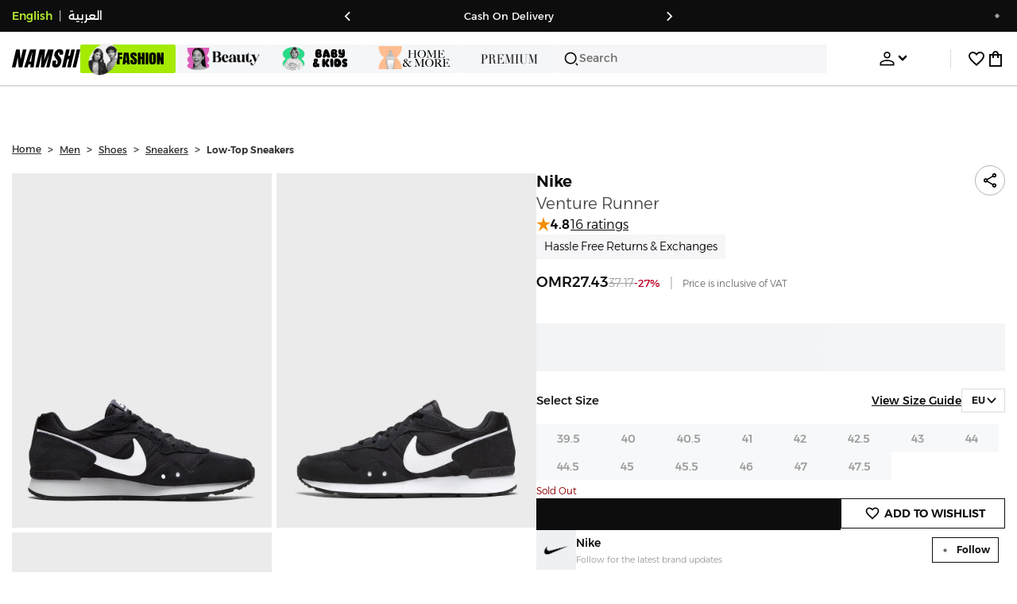

--- FILE ---
content_type: text/html; charset=utf-8
request_url: https://www.namshi.com/oman-en/buy-nike-venture-runner/Z6988634BE236A8F615CAZ/p/
body_size: 69202
content:
<!DOCTYPE html><html lang="en" dir="ltr" style="min-width:1250px" data-version="" data-commit="f9f8c6b"><head><meta charSet="utf-8"/><meta name="viewport" content="width=device-width, initial-scale=1"/><meta name="viewport" content="width=device-width, initial-scale=1.0, maximum-scale=1.0, user-scalable=0"/><link rel="preload" as="image" href="https://f.nooncdn.com/s/app/com/namshi/icons/chevron-backward-bold.svg"/><link rel="preload" as="image" href="https://f.nooncdn.com/s/app/com/namshi/icons/chevron-forword-bold.svg"/><link rel="preload" as="image" href="https://f.nooncdn.com/mpcms/EN0111/assets/e8fc65b0-4324-4fab-9cd2-74a52cb2f06f.png?format=webp"/><link rel="preload" as="image" href="https://f.nooncdn.com/mpcms/EN0111/assets/1fdc283c-3bcf-4cdb-9154-fb5c15f71e7d.png?format=webp"/><link rel="preload" as="image" href="https://f.nooncdn.com/mpcms/EN0111/assets/566db06f-b812-4bda-bafa-58871f64fd32.svg?format=webp"/><link rel="preload" as="image" href="https://f.nooncdn.com/mpcms/EN0111/assets/dfbd22bd-454a-4783-b25c-3ddff3741fde.png?format=webp"/><link rel="preload" as="image" href="https://f.nooncdn.com/mpcms/EN0111/assets/058aa9b9-3945-43d1-bb67-7e2800086507.png?format=webp"/><link rel="preload" as="image" href="https://f.nooncdn.com/mpcms/EN0111/assets/22e15f4d-4878-495b-8742-cb3a7e995a4f.png?format=webp"/><link rel="preload" as="image" href="https://f.nooncdn.com/mpcms/EN0111/assets/880d226a-4ac6-421a-b791-b6b7163e2197.png?format=webp"/><link rel="preload" as="image" href="https://f.nooncdn.com/mpcms/EN0111/assets/770a4a4d-8b4b-4017-8b9c-3c0d60377e8b.png?format=webp"/><link rel="stylesheet" href="https://f.nooncdn.com/s/app/2025/nm-namshi-frontend/f9f8c6be0e65b166d3ba7aeb6082a75fefc602e2/bigalog/_next/_static/_next/static/css/a8e6757828fbae85.css" data-precedence="next"/><link rel="stylesheet" href="https://f.nooncdn.com/s/app/2025/nm-namshi-frontend/f9f8c6be0e65b166d3ba7aeb6082a75fefc602e2/bigalog/_next/_static/_next/static/css/13a53627600a08d8.css" data-precedence="next"/><link rel="stylesheet" href="https://f.nooncdn.com/s/app/2025/nm-namshi-frontend/f9f8c6be0e65b166d3ba7aeb6082a75fefc602e2/bigalog/_next/_static/_next/static/css/208a94d7b964a525.css" data-precedence="next"/><link rel="stylesheet" href="https://f.nooncdn.com/s/app/2025/nm-namshi-frontend/f9f8c6be0e65b166d3ba7aeb6082a75fefc602e2/bigalog/_next/_static/_next/static/css/b4fadd28b7e26532.css" data-precedence="next"/><link rel="stylesheet" href="https://f.nooncdn.com/s/app/2025/nm-namshi-frontend/f9f8c6be0e65b166d3ba7aeb6082a75fefc602e2/bigalog/_next/_static/_next/static/css/039aca7fcf4a7c35.css" data-precedence="next"/><link rel="stylesheet" href="https://f.nooncdn.com/s/app/2025/nm-namshi-frontend/f9f8c6be0e65b166d3ba7aeb6082a75fefc602e2/bigalog/_next/_static/_next/static/css/ff9c47fa0336609e.css" data-precedence="next"/><link rel="stylesheet" href="https://f.nooncdn.com/s/app/2025/nm-namshi-frontend/f9f8c6be0e65b166d3ba7aeb6082a75fefc602e2/bigalog/_next/_static/_next/static/css/c8585d34a5bd4465.css" data-precedence="next"/><link rel="stylesheet" href="https://f.nooncdn.com/s/app/2025/nm-namshi-frontend/f9f8c6be0e65b166d3ba7aeb6082a75fefc602e2/bigalog/_next/_static/_next/static/css/06c1466e5a780715.css" data-precedence="next"/><link rel="stylesheet" href="https://f.nooncdn.com/s/app/2025/nm-namshi-frontend/f9f8c6be0e65b166d3ba7aeb6082a75fefc602e2/bigalog/_next/_static/_next/static/css/b490cdf56cfdf042.css" data-precedence="next"/><link rel="stylesheet" href="https://f.nooncdn.com/s/app/2025/nm-namshi-frontend/f9f8c6be0e65b166d3ba7aeb6082a75fefc602e2/bigalog/_next/_static/_next/static/css/0162a44f5c12c97d.css" data-precedence="next"/><link rel="stylesheet" href="https://f.nooncdn.com/s/app/2025/nm-namshi-frontend/f9f8c6be0e65b166d3ba7aeb6082a75fefc602e2/bigalog/_next/_static/_next/static/css/d031d92c1a3004e2.css" data-precedence="next"/><link rel="stylesheet" href="https://f.nooncdn.com/s/app/2025/nm-namshi-frontend/f9f8c6be0e65b166d3ba7aeb6082a75fefc602e2/bigalog/_next/_static/_next/static/css/4ea15d0dea9e89db.css" data-precedence="next"/><link rel="stylesheet" href="https://f.nooncdn.com/s/app/2025/nm-namshi-frontend/f9f8c6be0e65b166d3ba7aeb6082a75fefc602e2/bigalog/_next/_static/_next/static/css/626e33957bd48360.css" data-precedence="next"/><link rel="stylesheet" href="https://f.nooncdn.com/s/app/2025/nm-namshi-frontend/f9f8c6be0e65b166d3ba7aeb6082a75fefc602e2/bigalog/_next/_static/_next/static/css/f58a23ee97973ee4.css" data-precedence="next"/><link rel="stylesheet" href="https://f.nooncdn.com/s/app/2025/nm-namshi-frontend/f9f8c6be0e65b166d3ba7aeb6082a75fefc602e2/bigalog/_next/_static/_next/static/css/14a703e792c934f2.css" data-precedence="next"/><link rel="stylesheet" href="https://f.nooncdn.com/s/app/2025/nm-namshi-frontend/f9f8c6be0e65b166d3ba7aeb6082a75fefc602e2/bigalog/_next/_static/_next/static/css/c0b41785d9f983cd.css" data-precedence="next"/><link rel="stylesheet" href="https://f.nooncdn.com/s/app/2025/nm-namshi-frontend/f9f8c6be0e65b166d3ba7aeb6082a75fefc602e2/bigalog/_next/_static/_next/static/css/e57bd6f7c2064385.css" data-precedence="next"/><link rel="stylesheet" href="https://f.nooncdn.com/s/app/2025/nm-namshi-frontend/f9f8c6be0e65b166d3ba7aeb6082a75fefc602e2/bigalog/_next/_static/_next/static/css/521ac289a31cb7f9.css" data-precedence="next"/><link rel="stylesheet" href="https://f.nooncdn.com/s/app/2025/nm-namshi-frontend/f9f8c6be0e65b166d3ba7aeb6082a75fefc602e2/bigalog/_next/_static/_next/static/css/4eaf87df13193417.css" data-precedence="next"/><link rel="stylesheet" href="https://f.nooncdn.com/s/app/2025/nm-namshi-frontend/f9f8c6be0e65b166d3ba7aeb6082a75fefc602e2/bigalog/_next/_static/_next/static/css/7ed938a0487dd5fd.css" data-precedence="next"/><link rel="stylesheet" href="https://f.nooncdn.com/s/app/2025/nm-namshi-frontend/f9f8c6be0e65b166d3ba7aeb6082a75fefc602e2/bigalog/_next/_static/_next/static/css/e5118c2f24114b28.css" data-precedence="next"/><link href="https://f.nooncdn.com/s/app/2025/nm-namshi-frontend/f9f8c6be0e65b166d3ba7aeb6082a75fefc602e2/bigalog/_next/_static/_next/static/css/8d1647f620dd82f9.css" rel="stylesheet" as="style" data-precedence="dynamic"/><link href="https://f.nooncdn.com/s/app/2025/nm-namshi-frontend/f9f8c6be0e65b166d3ba7aeb6082a75fefc602e2/bigalog/_next/_static/_next/static/css/a3e9c6edd1f2679c.css" rel="stylesheet" as="style" data-precedence="dynamic"/><link href="https://f.nooncdn.com/s/app/2025/nm-namshi-frontend/f9f8c6be0e65b166d3ba7aeb6082a75fefc602e2/bigalog/_next/_static/_next/static/css/844cfd7537201ed2.css" rel="stylesheet" as="style" data-precedence="dynamic"/><link rel="preload" as="script" fetchPriority="low" href="https://f.nooncdn.com/s/app/2025/nm-namshi-frontend/f9f8c6be0e65b166d3ba7aeb6082a75fefc602e2/bigalog/_next/_static/_next/static/chunks/webpack-432de242a8779db6.js"/><script src="https://f.nooncdn.com/s/app/2025/nm-namshi-frontend/f9f8c6be0e65b166d3ba7aeb6082a75fefc602e2/bigalog/_next/_static/_next/static/chunks/c7879cf7-2097de993c4a7c25.js" async=""></script><script src="https://f.nooncdn.com/s/app/2025/nm-namshi-frontend/f9f8c6be0e65b166d3ba7aeb6082a75fefc602e2/bigalog/_next/_static/_next/static/chunks/1508-bd5f0aa12b2361ef.js" async=""></script><script src="https://f.nooncdn.com/s/app/2025/nm-namshi-frontend/f9f8c6be0e65b166d3ba7aeb6082a75fefc602e2/bigalog/_next/_static/_next/static/chunks/main-app-eabe66892aa1d829.js" async=""></script><script src="https://f.nooncdn.com/s/app/2025/nm-namshi-frontend/f9f8c6be0e65b166d3ba7aeb6082a75fefc602e2/bigalog/_next/_static/_next/static/chunks/e646c3ff-c2173093f9170b67.js" async=""></script><script src="https://f.nooncdn.com/s/app/2025/nm-namshi-frontend/f9f8c6be0e65b166d3ba7aeb6082a75fefc602e2/bigalog/_next/_static/_next/static/chunks/2222-61f11ee42612644c.js" async=""></script><script src="https://f.nooncdn.com/s/app/2025/nm-namshi-frontend/f9f8c6be0e65b166d3ba7aeb6082a75fefc602e2/bigalog/_next/_static/_next/static/chunks/374-858eaf6a5bf28d83.js" async=""></script><script src="https://f.nooncdn.com/s/app/2025/nm-namshi-frontend/f9f8c6be0e65b166d3ba7aeb6082a75fefc602e2/bigalog/_next/_static/_next/static/chunks/588-abbadf7cf628e3db.js" async=""></script><script src="https://f.nooncdn.com/s/app/2025/nm-namshi-frontend/f9f8c6be0e65b166d3ba7aeb6082a75fefc602e2/bigalog/_next/_static/_next/static/chunks/1336-72c4e836cd4a668e.js" async=""></script><script src="https://f.nooncdn.com/s/app/2025/nm-namshi-frontend/f9f8c6be0e65b166d3ba7aeb6082a75fefc602e2/bigalog/_next/_static/_next/static/chunks/1637-2742cffa334d8baa.js" async=""></script><script src="https://f.nooncdn.com/s/app/2025/nm-namshi-frontend/f9f8c6be0e65b166d3ba7aeb6082a75fefc602e2/bigalog/_next/_static/_next/static/chunks/5026-352b4510e01984ae.js" async=""></script><script src="https://f.nooncdn.com/s/app/2025/nm-namshi-frontend/f9f8c6be0e65b166d3ba7aeb6082a75fefc602e2/bigalog/_next/_static/_next/static/chunks/2482-403b5f65e7d8b840.js" async=""></script><script src="https://f.nooncdn.com/s/app/2025/nm-namshi-frontend/f9f8c6be0e65b166d3ba7aeb6082a75fefc602e2/bigalog/_next/_static/_next/static/chunks/app/%5Blocale%5D/(precheckout)/%5B%5B...catalog_url%5D%5D/error-38250830f1792250.js" async=""></script><script src="https://f.nooncdn.com/s/app/2025/nm-namshi-frontend/f9f8c6be0e65b166d3ba7aeb6082a75fefc602e2/bigalog/_next/_static/_next/static/chunks/app/%5Blocale%5D/(precheckout)/%5B%5B...catalog_url%5D%5D/not-found-4bdcd3aa9e35cd19.js" async=""></script><script src="https://f.nooncdn.com/s/app/2025/nm-namshi-frontend/f9f8c6be0e65b166d3ba7aeb6082a75fefc602e2/bigalog/_next/_static/_next/static/chunks/5826-a8dbd44ade939170.js" async=""></script><script src="https://f.nooncdn.com/s/app/2025/nm-namshi-frontend/f9f8c6be0e65b166d3ba7aeb6082a75fefc602e2/bigalog/_next/_static/_next/static/chunks/5787-7b333f83c9ded1da.js" async=""></script><script src="https://f.nooncdn.com/s/app/2025/nm-namshi-frontend/f9f8c6be0e65b166d3ba7aeb6082a75fefc602e2/bigalog/_next/_static/_next/static/chunks/2312-4c2b3550ed3aa8ab.js" async=""></script><script src="https://f.nooncdn.com/s/app/2025/nm-namshi-frontend/f9f8c6be0e65b166d3ba7aeb6082a75fefc602e2/bigalog/_next/_static/_next/static/chunks/8936-35c27afc61dc26ec.js" async=""></script><script src="https://f.nooncdn.com/s/app/2025/nm-namshi-frontend/f9f8c6be0e65b166d3ba7aeb6082a75fefc602e2/bigalog/_next/_static/_next/static/chunks/9534-c066061cf6ebcde8.js" async=""></script><script src="https://f.nooncdn.com/s/app/2025/nm-namshi-frontend/f9f8c6be0e65b166d3ba7aeb6082a75fefc602e2/bigalog/_next/_static/_next/static/chunks/3471-dff0dcdeaf9adb4b.js" async=""></script><script src="https://f.nooncdn.com/s/app/2025/nm-namshi-frontend/f9f8c6be0e65b166d3ba7aeb6082a75fefc602e2/bigalog/_next/_static/_next/static/chunks/3723-123d1500cff0f7cb.js" async=""></script><script src="https://f.nooncdn.com/s/app/2025/nm-namshi-frontend/f9f8c6be0e65b166d3ba7aeb6082a75fefc602e2/bigalog/_next/_static/_next/static/chunks/6199-62aee8f717aa50e3.js" async=""></script><script src="https://f.nooncdn.com/s/app/2025/nm-namshi-frontend/f9f8c6be0e65b166d3ba7aeb6082a75fefc602e2/bigalog/_next/_static/_next/static/chunks/4935-1f3ae9590b30e8c3.js" async=""></script><script src="https://f.nooncdn.com/s/app/2025/nm-namshi-frontend/f9f8c6be0e65b166d3ba7aeb6082a75fefc602e2/bigalog/_next/_static/_next/static/chunks/2205-559590f143331b19.js" async=""></script><script src="https://f.nooncdn.com/s/app/2025/nm-namshi-frontend/f9f8c6be0e65b166d3ba7aeb6082a75fefc602e2/bigalog/_next/_static/_next/static/chunks/4084-e76ed638ce69bde1.js" async=""></script><script src="https://f.nooncdn.com/s/app/2025/nm-namshi-frontend/f9f8c6be0e65b166d3ba7aeb6082a75fefc602e2/bigalog/_next/_static/_next/static/chunks/7671-8dbf5dfd200228a0.js" async=""></script><script src="https://f.nooncdn.com/s/app/2025/nm-namshi-frontend/f9f8c6be0e65b166d3ba7aeb6082a75fefc602e2/bigalog/_next/_static/_next/static/chunks/612-9ac0e0942ac995ef.js" async=""></script><script src="https://f.nooncdn.com/s/app/2025/nm-namshi-frontend/f9f8c6be0e65b166d3ba7aeb6082a75fefc602e2/bigalog/_next/_static/_next/static/chunks/app/%5Blocale%5D/(precheckout)/layout-001a70e89a559b34.js" async=""></script><script src="https://f.nooncdn.com/s/app/2025/nm-namshi-frontend/f9f8c6be0e65b166d3ba7aeb6082a75fefc602e2/bigalog/_next/_static/_next/static/chunks/4252-71a8482461316155.js" async=""></script><script src="https://f.nooncdn.com/s/app/2025/nm-namshi-frontend/f9f8c6be0e65b166d3ba7aeb6082a75fefc602e2/bigalog/_next/_static/_next/static/chunks/4442-82dfaf6e11922125.js" async=""></script><script src="https://f.nooncdn.com/s/app/2025/nm-namshi-frontend/f9f8c6be0e65b166d3ba7aeb6082a75fefc602e2/bigalog/_next/_static/_next/static/chunks/1571-ca59578235cdf16d.js" async=""></script><script src="https://f.nooncdn.com/s/app/2025/nm-namshi-frontend/f9f8c6be0e65b166d3ba7aeb6082a75fefc602e2/bigalog/_next/_static/_next/static/chunks/9576-2f3e493cbc2ff2c0.js" async=""></script><script src="https://f.nooncdn.com/s/app/2025/nm-namshi-frontend/f9f8c6be0e65b166d3ba7aeb6082a75fefc602e2/bigalog/_next/_static/_next/static/chunks/3683-50240794cc57cd5f.js" async=""></script><script src="https://f.nooncdn.com/s/app/2025/nm-namshi-frontend/f9f8c6be0e65b166d3ba7aeb6082a75fefc602e2/bigalog/_next/_static/_next/static/chunks/6610-3665ac253e43af6d.js" async=""></script><script src="https://f.nooncdn.com/s/app/2025/nm-namshi-frontend/f9f8c6be0e65b166d3ba7aeb6082a75fefc602e2/bigalog/_next/_static/_next/static/chunks/8595-986de154a2904c3f.js" async=""></script><script src="https://f.nooncdn.com/s/app/2025/nm-namshi-frontend/f9f8c6be0e65b166d3ba7aeb6082a75fefc602e2/bigalog/_next/_static/_next/static/chunks/9764-cd4d5c88f9cfd257.js" async=""></script><script src="https://f.nooncdn.com/s/app/2025/nm-namshi-frontend/f9f8c6be0e65b166d3ba7aeb6082a75fefc602e2/bigalog/_next/_static/_next/static/chunks/app/%5Blocale%5D/(precheckout)/%5B%5B...catalog_url%5D%5D/page-888291543afee5a0.js" async=""></script><script src="https://f.nooncdn.com/s/app/2025/nm-namshi-frontend/f9f8c6be0e65b166d3ba7aeb6082a75fefc602e2/bigalog/_next/_static/_next/static/chunks/6285-000b69aed6b81f17.js" async=""></script><script src="https://f.nooncdn.com/s/app/2025/nm-namshi-frontend/f9f8c6be0e65b166d3ba7aeb6082a75fefc602e2/bigalog/_next/_static/_next/static/chunks/895-971aa562a82f7f03.js" async=""></script><script src="https://f.nooncdn.com/s/app/2025/nm-namshi-frontend/f9f8c6be0e65b166d3ba7aeb6082a75fefc602e2/bigalog/_next/_static/_next/static/chunks/7003-5362d5492d9cf7dd.js" async=""></script><script src="https://f.nooncdn.com/s/app/2025/nm-namshi-frontend/f9f8c6be0e65b166d3ba7aeb6082a75fefc602e2/bigalog/_next/_static/_next/static/chunks/app/%5Blocale%5D/layout-fda02963fe8cf349.js" async=""></script><link rel="preload" href="https://f.nooncdn.com/s/app/2025/nm-namshi-frontend/f9f8c6be0e65b166d3ba7aeb6082a75fefc602e2/bigalog/_next/_static/_next/static/chunks/3510.be705a114109257c.js" as="script" fetchPriority="low"/><link rel="preload" as="image" href="https://f.nooncdn.com/mpcms/EN0111/assets/cb111666-f7d4-4ffb-84f5-b4169995b0e3.svg?format=webp"/><link rel="preload" as="image" href="https://f.nooncdn.com/mpcms/EN0111/assets/0200e6eb-460c-4ec3-95d8-cd51e85377d6.png?format=webp"/><link rel="preload" as="image" href="https://f.nooncdn.com/mpcms/EN0111/assets/e3485835-14e0-48c5-8926-1e472c1bca8c.png?format=webp"/><link rel="preload" as="image" href="https://f.nooncdn.com/mpcms/EN0111/assets/bddcefc9-3aaa-4595-8448-5f79c342cb80.svg?format=webp"/><link rel="preload" as="image" href="https://f.nooncdn.com/s/app/com/namshi/icons/search.svg"/><link rel="preload" as="image" href="https://f.nooncdn.com/s/app/com/namshi/icons/person.svg"/><link rel="preload" as="image" href="https://f.nooncdn.com/s/app/com/namshi/icons/chevron-down-bold.svg"/><link rel="preload" as="image" href="https://f.nooncdn.com/s/app/com/sivvi/design-system/icons-v2/chevron-forward.svg"/><link rel="preload" as="image" href="https://f.nooncdn.com/s/app/com/namshi/icons/heart.svg"/><link rel="preload" as="image" href="https://f.nooncdn.com/s/app/com/namshi/icons/bag.svg"/><link rel="preload" as="image" href="https://f.nooncdn.com/s/app/com/namshi/icons/scroll-top.svg"/><link rel="preload" as="image" href="https://f.nooncdn.com/p/pzsku/Z6988634BE236A8F615CAZ/45/1746748523/a19e80f1-5410-4839-b7b6-221b719b126c.jpg?format=webp&amp;width=800"/><link rel="preload" as="image" href="https://f.nooncdn.com/p/pzsku/Z6988634BE236A8F615CAZ/45/1746748524/092a3d21-65e5-4dd0-8c7c-01c01adab564.jpg?format=webp&amp;width=800"/><link rel="preload" as="image" href="https://f.nooncdn.com/s/app/com/namshi/icons/star.svg"/><link rel="preload" as="image" href="https://f.nooncdn.com/s/app/com/namshi/icons/chevron-down.svg"/><link rel="preload" as="image" href="https://f.nooncdn.com/noon-cdn/namshi-cms/brand-directory/nike.jpg"/><link rel="preload" as="image" href="https://f.nooncdn.com/s/app/com/namshi/icons/chevron-up.svg"/><link rel="preload" as="image" href="https://f.nooncdn.com/s/app/com/namshi/icons/return-item.svg"/><link rel="preload" as="image" href="https://f.nooncdn.com/s/app/com/namshi/icons/exchange-item.svg"/><meta name="next-size-adjust" content=""/><title>Nike  Venture Runner for Men | Best Price Oman</title><meta name="description" content="Nike  Venture Runner for Men ✓ 20% OFF First App Order use CODE: FIRST ✓ 2000+ Brands ✓ Same Day Delivery ✓ Cash on Delivery ✓ Easy Free Returns"/><meta name="author" content="namshi.com"/><meta name="keywords" content="nike,venture,runner,men,oman"/><meta name="publisher" content="https://www.namshi.com/oman-en/"/><meta name="robots" content="index,follow"/><link rel="canonical" href="https://www.namshi.com/oman-en/buy-nike-venture-runner/Z6988634BE236A8F615CAZ/p/"/><meta property="og:title" content="Nike  Venture Runner for Men | Best Price Oman"/><meta property="og:description" content="Nike  Venture Runner for Men ✓ 20% OFF First App Order use CODE: FIRST ✓ 2000+ Brands ✓ Same Day Delivery ✓ Cash on Delivery ✓ Easy Free Returns"/><meta property="og:image" content="https://f.nooncdn.com/p/pzsku/Z6988634BE236A8F615CAZ/45/1746748523/a19e80f1-5410-4839-b7b6-221b719b126c.jpg?format=webp&amp;width=800"/><meta name="twitter:card" content="summary_large_image"/><meta name="twitter:title" content="Nike  Venture Runner for Men | Best Price Oman"/><meta name="twitter:description" content="Nike  Venture Runner for Men ✓ 20% OFF First App Order use CODE: FIRST ✓ 2000+ Brands ✓ Same Day Delivery ✓ Cash on Delivery ✓ Easy Free Returns"/><meta name="twitter:image" content="https://f.nooncdn.com/p/pzsku/Z6988634BE236A8F615CAZ/45/1746748523/a19e80f1-5410-4839-b7b6-221b719b126c.jpg?format=webp&amp;width=800"/><link type="image/x-icon" href="https://f.nooncdn.com/s/app/com/namshi/icons/favicons-2/48x48/favicon.ico" rel="shortcut icon" sizes="48x48"/><meta name="p:domain_verify" content="4ce7c47844ed1d62c4ecbb6b1cce1b8a"/><script type="application/ld+json">{"@context":"https://schema.org","@type":"WebSite","url":"https://www.namshi.com/","potentialAction":{"@type":"SearchAction","target":{"@type":"EntryPoint","urlTemplate":"https://www.namshi.com/oman-en/search?q={search_term_string}"},"query-input":"required name=search_term_string"}}</script><script type="application/ld+json">{"@context":"https://schema.org","@type":"Organization","name":"Namshi","legalName":"Namshi Holding Limited","description":"Namshi is a leading Middle Eastern online fashion and lifestyle retailer, founded in Dubai in 2011. It offers over 2,000 global and regional brands, spanning clothing, footwear, accessories, and beauty, with more than 200,000 products available. Focused on empowering young, style-conscious shoppers, its app and website support Arabic and local currencies while providing fast delivery, cash-on-delivery, and hassle-free returns","url":"https://www.namshi.com/","logo":"https://f.nooncdn.com/s/app/com/namshi/images/namshi-logo-black-v2-withBg.png","sameAs":["https://instagram.com/namshi/","https://www.facebook.com/NamshiOfficial/","https://twitter.com/NamshiDotCom","https://www.pinterest.com/namshidotcom/","https://www.youtube.com/namshi/","https://www.snapchat.com/add/namshiofficial/","https://www.tiktok.com/@namshi"]}</script><script type="application/ld+json">{"@context":"https://schema.org","@type":"LocalBusiness","name":"Namshi","url":"https://www.namshi.com/","foundingDate":"2011","telephone":"+971554006784","image":"https://f.nooncdn.com/s/app/com/namshi/images/namshi_og_en-2.jpg","address":{"@type":"PostalAddress","streetAddress":"Boulevard Plaza Tower 2, Sheikh Mohammed bin Rashid Boulevard","addressLocality":"Dubai","addressRegion":"Dubai","addressCountry":"AE","postalCode":"126251"},"geo":{"@type":"GeoCoordinates","latitude":"25.2019648","longitude":"55.2732732"},"openingHoursSpecification":[{"@type":"OpeningHoursSpecification","opens":"09:00","closes":"18:00","dayOfWeek":["Monday","Tuesday","Wednesday","Thursday","Friday"]}],"priceRange":"$ - $$$"}</script><script type="application/ld+json">[{"@context":"https://schema.org","@type":"ContactPoint","email":"care@namshi.com","telephone":"+966 8002466744","contactType":"Customer Service","areaServed":"SA","availableLanguage":["English","Arabic"]},{"@context":"https://schema.org","@type":"ContactPoint","email":"care@namshi.com","telephone":"+971 800626744","contactType":"Customer Service","areaServed":"AE","availableLanguage":["English","Arabic"]},{"@context":"https://schema.org","@type":"ContactPoint","email":"care@namshi.com","telephone":"+971 800626744","contactType":"Customer Service","areaServed":"KW","availableLanguage":["English","Arabic"]},{"@context":"https://schema.org","@type":"ContactPoint","email":"care@namshi.com","telephone":"+971 800626744","contactType":"Customer Service","areaServed":"QA","availableLanguage":["English","Arabic"]},{"@context":"https://schema.org","@type":"ContactPoint","email":"care@namshi.com","telephone":"+971 800626744","contactType":"Customer Service","areaServed":"BH","availableLanguage":["English","Arabic"]},{"@context":"https://schema.org","@type":"ContactPoint","email":"care@namshi.com","telephone":"+971 800626744","contactType":"Customer Service","areaServed":"OM","availableLanguage":["English","Arabic"]}]</script><script src="https://f.nooncdn.com/s/app/2025/nm-namshi-frontend/f9f8c6be0e65b166d3ba7aeb6082a75fefc602e2/bigalog/_next/_static/_next/static/chunks/polyfills-42372ed130431b0a.js" noModule=""></script>
<script>(window.BOOMR_mq=window.BOOMR_mq||[]).push(["addVar",{"rua.upush":"false","rua.cpush":"false","rua.upre":"false","rua.cpre":"false","rua.uprl":"false","rua.cprl":"false","rua.cprf":"false","rua.trans":"","rua.cook":"false","rua.ims":"false","rua.ufprl":"false","rua.cfprl":"false","rua.isuxp":"false","rua.texp":"norulematch","rua.ceh":"false","rua.ueh":"false","rua.ieh.st":"0"}]);</script>
                              <script>!function(e){var n="https://s.go-mpulse.net/boomerang/";if("False"=="True")e.BOOMR_config=e.BOOMR_config||{},e.BOOMR_config.PageParams=e.BOOMR_config.PageParams||{},e.BOOMR_config.PageParams.pci=!0,n="https://s2.go-mpulse.net/boomerang/";if(window.BOOMR_API_key="ZR9E4-QNP6T-R7X63-YRPCT-QNEEL",function(){function e(){if(!r){var e=document.createElement("script");e.id="boomr-scr-as",e.src=window.BOOMR.url,e.async=!0,o.appendChild(e),r=!0}}function t(e){r=!0;var n,t,a,i,d=document,O=window;if(window.BOOMR.snippetMethod=e?"if":"i",t=function(e,n){var t=d.createElement("script");t.id=n||"boomr-if-as",t.src=window.BOOMR.url,BOOMR_lstart=(new Date).getTime(),e=e||d.body,e.appendChild(t)},!window.addEventListener&&window.attachEvent&&navigator.userAgent.match(/MSIE [67]\./))return window.BOOMR.snippetMethod="s",void t(o,"boomr-async");a=document.createElement("IFRAME"),a.src="about:blank",a.title="",a.role="presentation",a.loading="eager",i=(a.frameElement||a).style,i.width=0,i.height=0,i.border=0,i.display="none",o.appendChild(a);try{O=a.contentWindow,d=O.document.open()}catch(_){n=document.domain,a.src="javascript:var d=document.open();d.domain='"+n+"';void 0;",O=a.contentWindow,d=O.document.open()}if(n)d._boomrl=function(){this.domain=n,t()},d.write("<bo"+"dy onload='document._boomrl();'>");else if(O._boomrl=function(){t()},O.addEventListener)O.addEventListener("load",O._boomrl,!1);else if(O.attachEvent)O.attachEvent("onload",O._boomrl);d.close()}function a(e){window.BOOMR_onload=e&&e.timeStamp||(new Date).getTime()}if(!window.BOOMR||!window.BOOMR.version&&!window.BOOMR.snippetExecuted){window.BOOMR=window.BOOMR||{},window.BOOMR.snippetStart=(new Date).getTime(),window.BOOMR.snippetExecuted=!0,window.BOOMR.snippetVersion=14,window.BOOMR.url=n+"ZR9E4-QNP6T-R7X63-YRPCT-QNEEL";var i=document.currentScript||document.getElementsByTagName("script")[0],o=i.parentNode,r=!1,d=document.createElement("link");if(d.relList&&"function"==typeof d.relList.supports&&d.relList.supports("preload")&&"as"in d)window.BOOMR.snippetMethod="p",d.href=window.BOOMR.url,d.rel="preload",d.as="script",d.addEventListener("load",e),d.addEventListener("error",function(){t(!0)}),setTimeout(function(){if(!r)t(!0)},3e3),BOOMR_lstart=(new Date).getTime(),o.appendChild(d);else t(!1);if(window.addEventListener)window.addEventListener("load",a,!1);else if(window.attachEvent)window.attachEvent("onload",a)}}(),"".length>0)if(e&&"performance"in e&&e.performance&&"function"==typeof e.performance.setResourceTimingBufferSize)e.performance.setResourceTimingBufferSize();!function(){if(BOOMR=e.BOOMR||{},BOOMR.plugins=BOOMR.plugins||{},!BOOMR.plugins.AK){var n=""=="true"?1:0,t="",a="clpfq5yxhyrss2lnnlda-f-2b8331475-clientnsv4-s.akamaihd.net",i="false"=="true"?2:1,o={"ak.v":"39","ak.cp":"1685326","ak.ai":parseInt("1087670",10),"ak.ol":"0","ak.cr":9,"ak.ipv":4,"ak.proto":"h2","ak.rid":"abc84c7","ak.r":35376,"ak.a2":n,"ak.m":"dsca","ak.n":"essl","ak.bpcip":"18.222.88.0","ak.cport":48274,"ak.gh":"23.62.35.47","ak.quicv":"","ak.tlsv":"tls1.3","ak.0rtt":"","ak.0rtt.ed":"","ak.csrc":"-","ak.acc":"","ak.t":"1768778438","ak.ak":"hOBiQwZUYzCg5VSAfCLimQ==lt4ZjPpZu0C+t9cfR+JMb+bk/XtpW39Qyt+w2pntP5C3+vJqNs3rk11M2BwdYp9U/ftvS+784W3VUouXBxfViFi4woVDiTeDoBxDj/FA/DbMN/ZMN3ZUMppoBuVXl6E//FVWBI5L4p/ehZ83l49G+JB50ct+CjEzDMZ5+J4/rNjYzlNC/0T0oFIsBHjS8xXWVPSaKaOWttHeEkVCMBKITTWw/ghjBAjw1s7LnXTrv9eLRgQnhFZc3KNlE4uK4LQwoYPlgBPb5yBGNJg1nZPKlWK06x/qlsSOdzSeomcbw0CvTjRntl2FO7HI9SJEpU9Mt8b07iX9V5W+66Hn7UrIb6pFpWECpJfgxPNb+Q0u/lI6wwGg1LwbAMycK44E/AKXIGZ+VSQKIhnL57CT7ZP607tn1lIi9nkPu8quFdXEY6k=","ak.pv":"13","ak.dpoabenc":"","ak.tf":i};if(""!==t)o["ak.ruds"]=t;var r={i:!1,av:function(n){var t="http.initiator";if(n&&(!n[t]||"spa_hard"===n[t]))o["ak.feo"]=void 0!==e.aFeoApplied?1:0,BOOMR.addVar(o)},rv:function(){var e=["ak.bpcip","ak.cport","ak.cr","ak.csrc","ak.gh","ak.ipv","ak.m","ak.n","ak.ol","ak.proto","ak.quicv","ak.tlsv","ak.0rtt","ak.0rtt.ed","ak.r","ak.acc","ak.t","ak.tf"];BOOMR.removeVar(e)}};BOOMR.plugins.AK={akVars:o,akDNSPreFetchDomain:a,init:function(){if(!r.i){var e=BOOMR.subscribe;e("before_beacon",r.av,null,null),e("onbeacon",r.rv,null,null),r.i=!0}return this},is_complete:function(){return!0}}}}()}(window);</script></head><body class="__variable_8bed66 __variable_d0705b __variable_85fe36"><div hidden=""><!--$--><!--/$--></div><div class="ToastNotification_container__SU3ui"><div class="Toastify"></div></div><!--$!--><template data-dgst="BAILOUT_TO_CLIENT_SIDE_RENDERING"></template><!--/$--><!--$!--><template data-dgst="BAILOUT_TO_CLIENT_SIDE_RENDERING"></template><!--/$--><header class="HeaderWithDepartmentTabsDesktop_mainContainer__u_0yU"><div class="AppHeaderStrip_outerContainer__m2139"><div class="AppHeaderStrip_innerContainer__Kqlz5 siteWidthContainer"><div class="LanguageSwitch_container__EbjhN"><a href="/oman-en/buy-nike-venture-runner/Z6988634BE236A8F615CAZ/p/" class="LanguageSwitch_switcher__ng2GA LanguageSwitch_dark__neTu5 LanguageSwitch_active__ZI5p1">English</a><div class="LanguageSwitch_divider__9rUVG LanguageSwitch_dark__neTu5">|</div><a href="/oman-ar/buy-nike-venture-runner/Z6988634BE236A8F615CAZ/p/" class="LanguageSwitch_switcher__ng2GA LanguageSwitch_dark__neTu5">العربية</a></div><div class="AppHeaderStrip_promoTextContainer__38Kmy"><section><div class="EmblaCarousel_outerWrapper__wzwd8"><div class="EmblaCarousel_wrapper__ndTTF"><div class="EmblaCarousel_container__MkuxD"><div class="EmblaCarousel_carouselContainer__C7YLK"><div class="EmblaCarousel_slidesContainer__NYcld"><div style="flex:0 0 calc(100%)"><div class="AppHeaderStrip_message__WPUdm" style="color:var(--clr-white);font-weight:400">cash on delivery</div></div><div style="flex:0 0 calc(100%)"><div class="AppHeaderStrip_message__WPUdm" style="color:var(--clr-white);font-weight:400">fast delivery and exchanges</div></div><div style="flex:0 0 calc(100%)"><div class="AppHeaderStrip_message__WPUdm" style="color:var(--clr-white);font-weight:400">100% genuine products</div></div><div style="flex:0 0 calc(100%)"><div class="AppHeaderStrip_message__WPUdm" style="color:var(--clr-white);font-weight:400">1,800+ brands</div></div><div style="flex:0 0 calc(100%)"><div class="AppHeaderStrip_message__WPUdm" style="color:var(--clr-white);font-weight:400">20% Off Your First App Order With Code FIRST</div></div></div></div></div><div class="CarouselControls_leftControl__7vhVh"><button type="button" disabled="" class="CarouselControls_btnContainer__xzgIa"><img alt="chevronBackwardBold" color="white" loading="eager" width="21" height="21" decoding="async" data-nimg="1" class="Icon_icon__jZSAZ Icon_white__g9ZkP --namshi-icon Icon_flipped__FMD4m" style="color:transparent;min-width:21px" src="https://f.nooncdn.com/s/app/com/namshi/icons/chevron-backward-bold.svg"/></button></div><div class="CarouselControls_rightControl__HGeZ8"><button type="button" disabled="" class="CarouselControls_btnContainer__xzgIa"><img alt="chevronForwardBold" color="white" loading="eager" width="21" height="21" decoding="async" data-nimg="1" class="Icon_icon__jZSAZ Icon_white__g9ZkP --namshi-icon Icon_flipped__FMD4m" style="color:transparent;min-width:21px" src="https://f.nooncdn.com/s/app/com/namshi/icons/chevron-forword-bold.svg"/></button></div></div></div></section></div><div class="Loader_container__dYZb2" style="height:20px;width:20px;background-color:var(--clr-white)"></div></div></div><div class="HeaderWithDepartmentTabsDesktop_innerContainer__B8tDQ"><div class="HeaderWithDepartmentTabsDesktop_innerContents__EzL6l siteWidthContainer"><div class="HeaderWithDepartmentTabsDesktop_headerWithDepartmentsTabContainer__0Xw8Y"><a aria-label="Namshi" class="HeaderWithDepartmentTabsDesktop_logo__ePqcI" href="/oman-en/fashion/women-fashion/"><svg height="23" viewBox="0 0 919 246" xmlns="http://www.w3.org/2000/svg"><g fill="#000" fill-rule="nonzero"><path d="M164.19 243.05L244.01 2.19H325.71L292.01 243.05H246.44L252.14 204.19H223.13L210.99 243.05H164.19ZM235.58 165.73H257.48L275.7 43.25H273.51L235.58 165.73Z"></path><path d="M316.8 243.05L373.35 2.19H446.7L432.48 149.03L487.07 2.19H561.11L504.56 243.05H460.49L501.24 69.52L432.85 243.05H389.61L401.07 69.52L360.32 243.05H316.8Z"></path><path d="M672.84 243.05L729.39 2.19H777.29L757.08 88.27H779.8L800.01 2.19H847.91L791.36 243.05H743.46L769.1 133.84H746.38L720.74 243.05H672.84Z"></path><path d="M590.69 245.24C568.7 245.24 554.14 239.77 546.99 228.82C539.84 217.87 539.08 200.45 544.69 176.54L550.22 153H597.84L590.77 183.11C589.46 188.68 589.28 193.03 590.23 196.18C591.18 199.33 593.75 200.9 597.95 200.9C602.15 200.9 605.66 199.62 607.95 197.07C610.24 194.52 612.07 190.32 613.44 184.48C615.18 177.09 615.9 170.91 615.61 165.94C615.32 160.97 613.9 156.22 611.36 151.71C608.81 147.19 605.06 141.93 600.08 135.9L583.28 115.37C570.71 100.13 566.73 82.71 571.33 63.09C576.15 42.56 584.59 26.92 596.65 16.15C608.71 5.39001 623.78 0 641.84 0C663.92 0 678.21 5.88001 684.7 17.65C691.19 29.42 691.63 47.3 686 71.3H637.01L640.9 54.74C641.67 51.45 641.34 48.9 639.9 47.08C638.46 45.26 636.14 44.34 632.95 44.34C629.12 44.34 626.06 45.41 623.78 47.56C621.5 49.7 619.96 52.46 619.17 55.84C618.38 59.22 618.43 62.87 619.34 66.79C620.24 70.71 622.79 75.23 626.97 80.34L648.48 107.03C652.8 112.32 656.6 117.91 659.87 123.79C663.14 129.67 665.28 136.52 666.27 144.32C667.27 152.12 666.45 161.63 663.81 172.85C658.5 195.48 650.16 213.2 638.8 226.02C627.44 238.84 611.41 245.25 590.7 245.25L590.69 245.24Z"></path><path d="M815.78 243.05L872.33 2.19H918.86L862.31 243.05H815.78Z"></path><path d="M148.2 1.92999L116.39 137.41L104.71 1.96999H104.55L104.56 1.92999H56.61L0 243.05H47.95L73.62 133.73L79.57 108.36L81.51 129.81L91.59 242.99H91.6L91.59 243.05H139.54L165.21 133.73L175.92 88.11L196.15 1.92999H148.2Z"></path></g></svg></a><div class="DepartmentNavigationTabs_container__Zc8KD"><div class="DepartmentTab_tabParent__iNwvi"><a href="/oman-en/fashion/women-fashion/"><div style="background-color:#a4eb01" class="DepartmentTab_tab__zhqHB"><div class="DepartmentTab_iconsWrapper__aPh8S"><img class="DepartmentTab_iconImage__FFpfN" src="https://f.nooncdn.com/mpcms/EN0111/assets/e8fc65b0-4324-4fab-9cd2-74a52cb2f06f.png?format=webp" alt="TabIcon-fashion"/><img class="DepartmentTab_iconImage__FFpfN DepartmentTab_scale__LsEby DepartmentTab_active__4oBtW" src="https://f.nooncdn.com/mpcms/EN0111/assets/1fdc283c-3bcf-4cdb-9154-fb5c15f71e7d.png?format=webp" alt="TabIcon-fashion"/></div><img class="DepartmentTab_iconTitle__oIERO" src="https://f.nooncdn.com/mpcms/EN0111/assets/566db06f-b812-4bda-bafa-58871f64fd32.svg?format=webp" alt="TabTitle-fashion" width="60"/></div></a></div><div class="DepartmentTab_tabParent__iNwvi"><a href="/oman-en/beauty/for-you/"><div style="background-color:#f5f6f8ff" class="DepartmentTab_tab__zhqHB"><div class="DepartmentTab_iconsWrapper__aPh8S"><img class="DepartmentTab_iconImage__FFpfN DepartmentTab_active__4oBtW" src="https://f.nooncdn.com/mpcms/EN0111/assets/dfbd22bd-454a-4783-b25c-3ddff3741fde.png?format=webp" alt="TabIcon-beauty"/><img class="DepartmentTab_iconImage__FFpfN DepartmentTab_scale__LsEby" src="https://f.nooncdn.com/mpcms/EN0111/assets/058aa9b9-3945-43d1-bb67-7e2800086507.png?format=webp" alt="TabIcon-beauty"/></div><img class="DepartmentTab_iconTitle__oIERO" src="https://f.nooncdn.com/mpcms/EN0111/assets/22e15f4d-4878-495b-8742-cb3a7e995a4f.png?format=webp" alt="TabTitle-beauty" width="60"/></div></a></div><div class="DepartmentTab_tabParent__iNwvi"><a href="/oman-en/kids/kids-fashion/"><div style="background-color:#f5f6f8ff" class="DepartmentTab_tab__zhqHB"><div class="DepartmentTab_iconsWrapper__aPh8S"><img class="DepartmentTab_iconImage__FFpfN DepartmentTab_active__4oBtW" src="https://f.nooncdn.com/mpcms/EN0111/assets/880d226a-4ac6-421a-b791-b6b7163e2197.png?format=webp" alt="TabIcon-kids"/><img class="DepartmentTab_iconImage__FFpfN DepartmentTab_scale__LsEby" src="https://f.nooncdn.com/mpcms/EN0111/assets/770a4a4d-8b4b-4017-8b9c-3c0d60377e8b.png?format=webp" alt="TabIcon-kids"/></div><img class="DepartmentTab_iconTitle__oIERO" src="https://f.nooncdn.com/mpcms/EN0111/assets/cb111666-f7d4-4ffb-84f5-b4169995b0e3.svg?format=webp" alt="TabTitle-kids" width="60"/></div></a></div><div class="DepartmentTab_tabParent__iNwvi"><a href="/oman-en/home/home-lifestyle/"><div style="background-color:#f5f6f8ff" class="DepartmentTab_tab__zhqHB"><div class="DepartmentTab_iconsWrapper__aPh8S"><img class="DepartmentTab_iconImage__FFpfN DepartmentTab_active__4oBtW" src="https://f.nooncdn.com/mpcms/EN0111/assets/0200e6eb-460c-4ec3-95d8-cd51e85377d6.png?format=webp" alt="TabIcon-home"/><img class="DepartmentTab_iconImage__FFpfN DepartmentTab_scale__LsEby" src="https://f.nooncdn.com/mpcms/EN0111/assets/e3485835-14e0-48c5-8926-1e472c1bca8c.png?format=webp" alt="TabIcon-home"/></div><img class="DepartmentTab_iconTitle__oIERO" src="https://f.nooncdn.com/mpcms/EN0111/assets/bddcefc9-3aaa-4595-8448-5f79c342cb80.svg?format=webp" alt="TabTitle-home" width="60"/></div></a></div><div class="DepartmentTab_tabParent__iNwvi"><a href="/oman-en/premium/women/"><img alt="TabImage-premium" loading="lazy" width="140" height="50" decoding="async" data-nimg="1" class="DepartmentTab_tabImg__lAzsj" style="color:transparent" src="https://f.nooncdn.com/mpcms/EN0111/assets/65bf13e4-892f-4fed-a158-578f334a5dc6.png?format=webp"/></a></div></div></div><div class="HeaderWithDepartmentTabsDesktop_actionsContainer__51gh7"><button type="button" class="SearchBox_container__h5fRM"><div class="SearchBox_searchBox__qr703"><img alt="Search Icon" color="offBlack" loading="eager" width="20" height="20" decoding="async" data-nimg="1" class="Icon_icon__jZSAZ --namshi-icon" style="color:transparent;min-width:20px" src="https://f.nooncdn.com/s/app/com/namshi/icons/search.svg"/><span class="SearchBox_placeholder__QhThN">Search</span></div></button><div class="AccountMenu_accountMenuContainer__MBR0r AccountMenu_endJustified__Z2Opz"><div class="AccountMenu_accountMenuTrigger__H9CSn"><button type="button" class="AccountMenu_triggerContainer__Gy1zp"><img alt="person" color="offBlack" loading="eager" width="27" height="27" decoding="async" data-nimg="1" class="Icon_icon__jZSAZ --namshi-icon" style="color:transparent;min-width:27px" src="https://f.nooncdn.com/s/app/com/namshi/icons/person.svg"/><img alt="chevronDownBold" color="offBlack" loading="eager" width="12" height="12" decoding="async" data-nimg="1" class="Icon_icon__jZSAZ --namshi-icon" style="color:transparent;min-width:12px" src="https://f.nooncdn.com/s/app/com/namshi/icons/chevron-down-bold.svg"/></button></div><div class="MenuDropDown_dropdownOverlay__ASP_2" data-visible="false" aria-hidden="true"></div><div class="AccountMenu_dropdownContainer__2PbTF AccountMenu_loggedOut__bq2Fz"><div class="MenuDropDown_dropdownItems__DE9zB" data-visible="false"><div><div class="AccountMenu_loginBtnContainer__TtCyb"><button class="Button_button__eqMO5 Button_medium__o5kiv Button_tertiary__Yfea5 AccountMenu_loginBtn__FUCli" type="button"><span class="Button_content__oyt3C">Login or Signup</span></button></div></div><div><a target="_blank" class="AccountMenu_menuItemCta__f_C8j" href="https://help.namshi.com/portal/en/home/">Help Center<img alt="chevronForward" color="offBlack" loading="eager" width="21" height="21" decoding="async" data-nimg="1" class="Icon_icon__jZSAZ --namshi-icon Icon_flipped__FMD4m" style="color:transparent;min-width:21px" src="https://f.nooncdn.com/s/app/com/sivvi/design-system/icons-v2/chevron-forward.svg"/></a></div></div></div></div><div class="HeaderWithDepartmentTabsDesktop_iconsContainer__k86P7"><a class="WishlistIcon_container__DHm33" href="/oman-en/wishlist/"><div class="WishlistIcon_innerContainer__C0T4l"><img alt="heart" color="offBlack" loading="eager" width="24" height="24" decoding="async" data-nimg="1" class="Icon_icon__jZSAZ --namshi-icon" style="color:transparent;min-width:24px" src="https://f.nooncdn.com/s/app/com/namshi/icons/heart.svg"/><div class="Badge_badge__j6eGD">0</div></div></a><div><div><a class="BagIcon_bagIcon__psJoJ" href="/oman-en/bag/"><img alt="shoppingBag" color="offBlack" loading="eager" width="24" height="24" decoding="async" data-nimg="1" class="Icon_icon__jZSAZ --namshi-icon" style="color:transparent;min-width:24px" src="https://f.nooncdn.com/s/app/com/namshi/icons/bag.svg"/><div class="Badge_badge__j6eGD">0</div></a></div></div></div></div></div></div></header><div class="SubDepartmentsAndCategories_mainContainer__V59xP"><nav id="fashion" class="SubDepartmentsAndCategories_outerContainer__PjgK_"><div class="SubDepartmentsAndCategories_innerContainer__2LV96"><div class="SubDepartmentsAndCategories_categoriesContainer__iAZJx"><div class="siteWidthContainer SubDepartmentsAndCategories_menuBar__c__uW"><div class="SubDepartmentsAndCategories_subDepartmentCtaWrapper__yGa8s"><button type="button" class="SubDepartmentsAndCategories_subDepartmentCta__mAjzf"><div class="SubDepartmentsAndCategories_subDepartmentLabel__4wSL0"></div><img alt="chevronDownBold" color="offBlack" loading="eager" width="14" height="14" decoding="async" data-nimg="1" class="Icon_icon__jZSAZ --namshi-icon" style="color:transparent;min-width:14px" src="https://f.nooncdn.com/s/app/com/namshi/icons/chevron-down-bold.svg"/></button></div><div class="SubDepartmentsAndCategories_menuBarContent__793OA"></div></div></div></div></nav><nav id="beauty" class="SubDepartmentsAndCategories_outerContainer__PjgK_"><div class="SubDepartmentsAndCategories_innerContainer__2LV96"><div class="SubDepartmentsAndCategories_categoriesContainer__iAZJx"><div class="siteWidthContainer SubDepartmentsAndCategories_menuBar__c__uW"><div class="SubDepartmentsAndCategories_menuBarContent__793OA"><a class="SubDepartmentsAndCategories_title__wzUOA" href="/oman-en/women-beauty/?sort%5Bby%5D=arrival_date&amp;sort%5Bdir%5D=desc&amp;page=1">New In</a><a class="SubDepartmentsAndCategories_title__wzUOA" href="/oman-en/women-beauty-makeup/">Makeup</a><a class="SubDepartmentsAndCategories_title__wzUOA" href="/oman-en/women-beauty-fragrance/">Fragrance</a><a class="SubDepartmentsAndCategories_title__wzUOA" href="/oman-en/women-beauty-haircare/">Hair care</a><a class="SubDepartmentsAndCategories_title__wzUOA" href="/oman-en/women-beauty-skincare/">Skincare</a><a class="SubDepartmentsAndCategories_title__wzUOA" href="/oman-en/beauty/women-beauty-bath_and_body/">Body care &amp; health</a><a class="SubDepartmentsAndCategories_title__wzUOA" href="/oman-en/men-beauty/">Grooming</a><a class="SubDepartmentsAndCategories_title__wzUOA" href="/oman-en/brands/?department=beauty">Brands</a></div></div></div></div></nav><nav id="kids" class="SubDepartmentsAndCategories_outerContainer__PjgK_"><div class="SubDepartmentsAndCategories_innerContainer__2LV96"><div class="SubDepartmentsAndCategories_categoriesContainer__iAZJx"><div class="siteWidthContainer SubDepartmentsAndCategories_menuBar__c__uW"><div class="SubDepartmentsAndCategories_menuBarContent__793OA"><a class="SubDepartmentsAndCategories_title__wzUOA" href="/oman-en/kids/new-arrivals/">New arrivals</a><a class="SubDepartmentsAndCategories_title__wzUOA" href="/oman-en/kids-clothing/">Clothing</a><a class="SubDepartmentsAndCategories_title__wzUOA" href="/oman-en/kids/kids-shoes/">Shoes</a><a class="SubDepartmentsAndCategories_title__wzUOA" href="/oman-en/kids/kids-bags-new/">Bags</a><a class="SubDepartmentsAndCategories_title__wzUOA" href="/oman-en/kids/kids-accessories/">Accessories</a><a class="SubDepartmentsAndCategories_title__wzUOA" href="/oman-en/kids/premium-shop-all/">Premium</a><a class="SubDepartmentsAndCategories_title__wzUOA" href="/oman-en/home_and_lifestyle/">Homeware</a><a class="SubDepartmentsAndCategories_title__wzUOA" href="/oman-en/kids-sports-collection/">Sports</a><a class="SubDepartmentsAndCategories_title__wzUOA" href="/oman-en/kids/">Shop by age</a><a class="SubDepartmentsAndCategories_title__wzUOA" href="/oman-en/brands/?department=kids">Brands</a><a class="SubDepartmentsAndCategories_title__wzUOA" href="/oman-en/kids-girls/">All Girls</a><a class="SubDepartmentsAndCategories_title__wzUOA" href="/oman-en/kids-boys/">All Boys</a></div></div></div></div></nav><nav id="premium" class="SubDepartmentsAndCategories_outerContainer__PjgK_"><div class="SubDepartmentsAndCategories_innerContainer__2LV96"><div class="SubDepartmentsAndCategories_categoriesContainer__iAZJx"><div class="siteWidthContainer SubDepartmentsAndCategories_menuBar__c__uW"><div class="SubDepartmentsAndCategories_subDepartmentCtaWrapper__yGa8s"><button type="button" class="SubDepartmentsAndCategories_subDepartmentCta__mAjzf"><div class="SubDepartmentsAndCategories_subDepartmentLabel__4wSL0"></div><img alt="chevronDownBold" color="offBlack" loading="eager" width="14" height="14" decoding="async" data-nimg="1" class="Icon_icon__jZSAZ --namshi-icon" style="color:transparent;min-width:14px" src="https://f.nooncdn.com/s/app/com/namshi/icons/chevron-down-bold.svg"/></button></div><div class="SubDepartmentsAndCategories_menuBarContent__793OA"></div></div></div></div></nav></div><div class="SearchPopup_backdrop__8_peO" hidden=""></div><div hidden="" class="SearchPopup_container__qDgq0"><div class="PreSearchPage_container___vQ81 PreSearchPage_desktop__PK81s"></div></div><section class="DefaultLayoutClient_container__ngaCb DefaultLayoutClient_withPaddingTop__xhHoy"><script type="application/ld+json">{"@context":"https://schema.org","@type":"Brand","logo":"https://f.nooncdn.com/s/app/com/namshi/images/namshi-logo-black-v2-withBg.png"}</script><script type="application/ld+json">{"@context":"https://schema.org","@type":"BreadcrumbList","itemListElement":[{"@type":"ListItem","position":1,"name":"Men","item":"https://www.namshi.com/oman-en/men/"},{"@type":"ListItem","position":2,"name":"Shoes","item":"https://www.namshi.com/oman-en/men/men-shoes/"},{"@type":"ListItem","position":3,"name":"Sneakers","item":"https://www.namshi.com/oman-en/men/men-shoes/men-shoes-sneakers/"},{"@type":"ListItem","position":4,"name":"Low-Top Sneakers","item":"https://www.namshi.com/oman-en/men/men-shoes/men-shoes-sneakers/men-shoes-sneakers-low_top/"}]}</script><script type="application/ld+json">{"@context":"https://schema.org","@type":"Product","name":"Nike  Venture Runner for Men | Best Price Oman","description":"Nike  Venture Runner for Men ✓ 20% OFF First App Order use CODE: FIRST ✓ 2000+ Brands ✓ Same Day Delivery ✓ Cash on Delivery ✓ Easy Free Returns","brand":"Nike","sku":"Z6988634BE236A8F615CAZ-1","image":["https://f.nooncdn.com/p/pzsku/Z6988634BE236A8F615CAZ/45/1746748523/a19e80f1-5410-4839-b7b6-221b719b126c.jpg?format=webp&width=800","https://f.nooncdn.com/p/pzsku/Z6988634BE236A8F615CAZ/45/1746748524/092a3d21-65e5-4dd0-8c7c-01c01adab564.jpg?format=webp&width=800","https://f.nooncdn.com/p/pzsku/Z6988634BE236A8F615CAZ/45/1746748524/dafa2a2b-4809-4968-9ead-9d988e01f4af.jpg?format=webp&width=800"],"offers":{"@type":"Offer","url":"https://www.namshi.com/oman-en/buy-nike-venture-runner/Z6988634BE236A8F615CAZ/p/","category":"/men/men-shoes/men-shoes-sneakers/men-shoes-sneakers-low_top/","availability":"https://schema.org/OutOfStock","price":"27.43","priceCurrency":"OMR","itemCondition":"https://schema.org/NewCondition"},"aggregateRating":{"@type":"AggregateRating","ratingValue":4.8,"ratingCount":16,"itemReviewed":{"@context":"https://schema.org","@type":"Product","name":"Nike  Venture Runner for Men | Best Price Oman","description":"Nike  Venture Runner for Men ✓ 20% OFF First App Order use CODE: FIRST ✓ 2000+ Brands ✓ Same Day Delivery ✓ Cash on Delivery ✓ Easy Free Returns","brand":"Nike","sku":"Z6988634BE236A8F615CAZ-1","image":["https://f.nooncdn.com/p/pzsku/Z6988634BE236A8F615CAZ/45/1746748523/a19e80f1-5410-4839-b7b6-221b719b126c.jpg?format=webp&width=800","https://f.nooncdn.com/p/pzsku/Z6988634BE236A8F615CAZ/45/1746748524/092a3d21-65e5-4dd0-8c7c-01c01adab564.jpg?format=webp&width=800","https://f.nooncdn.com/p/pzsku/Z6988634BE236A8F615CAZ/45/1746748524/dafa2a2b-4809-4968-9ead-9d988e01f4af.jpg?format=webp&width=800"],"offers":{"@type":"Offer","url":"https://www.namshi.com/oman-en/buy-nike-venture-runner/Z6988634BE236A8F615CAZ/p/","category":"/men/men-shoes/men-shoes-sneakers/men-shoes-sneakers-low_top/","availability":"https://schema.org/OutOfStock","price":"27.43","priceCurrency":"OMR","itemCondition":"https://schema.org/NewCondition"}}}}</script><div style="position:relative"><section class="ProductDetailPage_container__AaeIs"><button type="button" class="ScrollToTop_scroll_to_top__gZM24"><img alt="scrollTop" color="offBlack" loading="eager" width="40" height="40" decoding="async" data-nimg="1" class="Icon_icon__jZSAZ --namshi-icon" style="color:transparent;min-width:40px" src="https://f.nooncdn.com/s/app/com/namshi/icons/scroll-top.svg"/></button><section class="siteWidthContainer ProductDetailPage_content__r8xcm"><div class="ProductDetailPage_breadcrumbsWrapper__2ZFpg withSlideUpTransition"><ul class="Breadcrumbs_list__X8V93"><li><a href="/oman-en/">Home</a></li><li><span class="Breadcrumbs_delimiter__P_wYV">&gt;</span><a href="/oman-en/men/">Men</a></li><li><span class="Breadcrumbs_delimiter__P_wYV">&gt;</span><a href="/oman-en/men/men-shoes/">Shoes</a></li><li><span class="Breadcrumbs_delimiter__P_wYV">&gt;</span><a href="/oman-en/men/men-shoes/men-shoes-sneakers/">Sneakers</a></li><li><span class="Breadcrumbs_delimiter__P_wYV">&gt;</span><a href="/oman-en/men/men-shoes/men-shoes-sneakers/men-shoes-sneakers-low_top/">Low-Top Sneakers</a></li></ul></div><div class="withSlideUpTransition" style="--dynamic-transition-delay:0.05s"><section class="DetailsPageLayout_container__CrDMt"><div class="DetailsPageLayout_innerContainer__M1d5X"><div class="ImageGallery_container__pEPuU"><div tabindex="-1"><div class="ProductImage_imageContainer__B5pcR ImageGallery_imageContainer__VoJ5v"><img alt="Nike Venture Runner" loading="eager" width="800" height="1091" decoding="async" data-nimg="1" class="ProductImage_image__Gv0_w" style="color:transparent;background-image:url(https://f.nooncdn.com/s/app/2025/nm-namshi-frontend/f9f8c6be0e65b166d3ba7aeb6082a75fefc602e2/bigalog/_next/_static/_next/static/media/placeholder.834bb8d5.svg)" src="https://f.nooncdn.com/p/pzsku/Z6988634BE236A8F615CAZ/45/1746748523/a19e80f1-5410-4839-b7b6-221b719b126c.jpg?format=webp&amp;width=800"/></div></div><div tabindex="-2"><div class="ProductImage_imageContainer__B5pcR ImageGallery_imageContainer__VoJ5v"><img alt="Nike Venture Runner" loading="eager" width="800" height="1091" decoding="async" data-nimg="1" class="ProductImage_image__Gv0_w" style="color:transparent;background-image:url(https://f.nooncdn.com/s/app/2025/nm-namshi-frontend/f9f8c6be0e65b166d3ba7aeb6082a75fefc602e2/bigalog/_next/_static/_next/static/media/placeholder.834bb8d5.svg)" src="https://f.nooncdn.com/p/pzsku/Z6988634BE236A8F615CAZ/45/1746748524/092a3d21-65e5-4dd0-8c7c-01c01adab564.jpg?format=webp&amp;width=800"/></div></div><div tabindex="-3"><div class="ProductImage_imageContainer__B5pcR ImageGallery_imageContainer__VoJ5v"><img alt="Nike Venture Runner" loading="lazy" width="800" height="1091" decoding="async" data-nimg="1" class="ProductImage_image__Gv0_w" style="color:transparent;background-image:url(https://f.nooncdn.com/s/app/2025/nm-namshi-frontend/f9f8c6be0e65b166d3ba7aeb6082a75fefc602e2/bigalog/_next/_static/_next/static/media/placeholder.834bb8d5.svg)" src="https://f.nooncdn.com/p/pzsku/Z6988634BE236A8F615CAZ/45/1746748524/dafa2a2b-4809-4968-9ead-9d988e01f4af.jpg?format=webp&amp;width=800"/></div></div><!--$!--><template data-dgst="BAILOUT_TO_CLIENT_SIDE_RENDERING"></template><!--/$--></div><div class="DetailsPageLayout_details_container__YoDAH"><section class="ProductConversion_container__h_yxx"><section class="ProductConversion_product_detail__ecq6F"><div class="ProductConversion_intro__viA_l"><a href="/oman-en/nike/"><h2 class="ProductConversion_brand__Y76P_">Nike</h2></a><div class="ProductConversion_share__yTMem"><div class="ShareCatalog_container__MzxqC"><div class="ShareCatalog_iconContainer__42i9K ShareCatalog_outlined__2gIgz" style="--icon-size:38px"><svg width="18" height="18" viewBox="0 0 18 20" fill="none" xmlns="http://www.w3.org/2000/svg"><path d="M15 20C14.1667 20 13.4583 19.7083 12.875 19.125C12.2917 18.5417 12 17.8333 12 17C12 16.8833 12.0083 16.7623 12.025 16.637C12.0417 16.5123 12.0667 16.4 12.1 16.3L5.05 12.2C4.76667 12.45 4.45 12.6457 4.1 12.787C3.75 12.929 3.38333 13 3 13C2.16667 13 1.45833 12.7083 0.875 12.125C0.291667 11.5417 0 10.8333 0 10C0 9.16667 0.291667 8.45833 0.875 7.875C1.45833 7.29167 2.16667 7 3 7C3.38333 7 3.75 7.07067 4.1 7.212C4.45 7.354 4.76667 7.55 5.05 7.8L12.1 3.7C12.0667 3.6 12.0417 3.48767 12.025 3.363C12.0083 3.23767 12 3.11667 12 3C12 2.16667 12.2917 1.45833 12.875 0.875C13.4583 0.291667 14.1667 0 15 0C15.8333 0 16.5417 0.291667 17.125 0.875C17.7083 1.45833 18 2.16667 18 3C18 3.83333 17.7083 4.54167 17.125 5.125C16.5417 5.70833 15.8333 6 15 6C14.6167 6 14.25 5.929 13.9 5.787C13.55 5.64567 13.2333 5.45 12.95 5.2L5.9 9.3C5.93333 9.4 5.95833 9.51233 5.975 9.637C5.99167 9.76233 6 9.88333 6 10C6 10.1167 5.99167 10.2373 5.975 10.362C5.95833 10.4873 5.93333 10.6 5.9 10.7L12.95 14.8C13.2333 14.55 13.55 14.354 13.9 14.212C14.25 14.0707 14.6167 14 15 14C15.8333 14 16.5417 14.2917 17.125 14.875C17.7083 15.4583 18 16.1667 18 17C18 17.8333 17.7083 18.5417 17.125 19.125C16.5417 19.7083 15.8333 20 15 20ZM15 4C15.2833 4 15.5207 3.90433 15.712 3.713C15.904 3.521 16 3.28333 16 3C16 2.71667 15.904 2.479 15.712 2.287C15.5207 2.09567 15.2833 2 15 2C14.7167 2 14.4793 2.09567 14.288 2.287C14.096 2.479 14 2.71667 14 3C14 3.28333 14.096 3.521 14.288 3.713C14.4793 3.90433 14.7167 4 15 4ZM3 11C3.28333 11 3.521 10.904 3.713 10.712C3.90433 10.5207 4 10.2833 4 10C4 9.71667 3.90433 9.479 3.713 9.287C3.521 9.09567 3.28333 9 3 9C2.71667 9 2.479 9.09567 2.287 9.287C2.09567 9.479 2 9.71667 2 10C2 10.2833 2.09567 10.5207 2.287 10.712C2.479 10.904 2.71667 11 3 11ZM15 18C15.2833 18 15.5207 17.904 15.712 17.712C15.904 17.5207 16 17.2833 16 17C16 16.7167 15.904 16.4793 15.712 16.288C15.5207 16.096 15.2833 16 15 16C14.7167 16 14.4793 16.096 14.288 16.288C14.096 16.4793 14 16.7167 14 17C14 17.2833 14.096 17.5207 14.288 17.712C14.4793 17.904 14.7167 18 15 18Z" fill="black"></path></svg></div></div></div><h1 class="ProductConversion_productTitle__dvlc5">Venture Runner</h1><button type="button" class="PDPRatingBadge_container__0B2BS"><img alt="star" color="orange" loading="eager" width="18" height="18" decoding="async" data-nimg="1" class="Icon_icon__jZSAZ PDPRatingBadge_icon__38GG1 Icon_orange__BNIVF --namshi-icon" style="color:transparent;min-width:18px" src="https://f.nooncdn.com/s/app/com/namshi/icons/star.svg"/><div class="PDPRatingBadge_rating__bKor2">4.8</div><div class="PDPRatingBadge_count__RWJdu">16 Ratings</div></button><div class="ProductConversion_returnsTextWrapper__9D3ZM"><p>Hassle Free Returns &amp; Exchanges</p></div></div><section class="ProductConversion_conversionSection__r87Ct"><div class="ProductConversion_priceContainer__wFyIa"><section class="ProductPrice_container__axxsw ProductConversion_priceContainerOverride__IVYiU"><span dir="ltr" class="ProductPrice_sellingPrice__y8kib ProductPrice_discounted__Puxu6 ProductPrice_xLarge__6DRdu"><span class="ProductPrice_currency__issmK" dir="ltr">OMR</span><span class="ProductPrice_value__hnFSS">27.43</span></span><div class="ProductPrice_oldPrice__xhgwB"><div dir="ltr" class="ProductPrice_preReductionPrice__S72wT ProductPrice_xLarge__6DRdu">37.17</div><div class="DiscountTag_container__TnwP7 DiscountTag_xLarge__5bsE_"><span class="DiscountTag_value__D52x5" dir="ltr">-<!-- -->27<!-- -->%</span></div></div></section><div class="ProductConversion_vat__r2vTj">Price is inclusive of VAT</div></div><div class="ProductConversion_offerDetails__aW1ni"></div><!--$!--><template data-dgst="BAILOUT_TO_CLIENT_SIDE_RENDERING"></template><div class="ShippingEstimatesSkeleton_container__cPI8Z ShippingEstimatesSkeleton_loadingContainer__f2EbB"><div class="Skeleton_container__7tOGt Skeleton_show___gwuq" style="min-width:24px;min-height:min(30px, 24);height:30px;--color:var(--clr-grey-l3);--delay:0ms"></div><div class="Skeleton_container__7tOGt Skeleton_show___gwuq" style="min-width:24px;min-height:min(30px, 24);height:30px;--color:var(--clr-grey-l3);--delay:0ms"></div></div><!--/$--></section></section><div><div class="SizePills_header__HknFA"><h4 class="SizePills_title__riekd" data-sizetitle="true">Select Size</h4><div class="SizePills_guideWrapper___kEb9"><!--$!--><template data-dgst="BAILOUT_TO_CLIENT_SIDE_RENDERING"></template><!--/$--><button class="SizeGuide_btn__ZXiiY" type="button">View Size Guide</button><div class="SizeStandardDropdown_sizeStandard__If4cD"><div class=""><div class=""><style data-emotion="css 1jke4yk">.css-1jke4yk{position:relative;width:100%;}</style><div class="css-1jke4yk"><style data-emotion="css 7pg0cj-a11yText">.css-7pg0cj-a11yText{z-index:9999;border:0;clip:rect(1px, 1px, 1px, 1px);height:1px;width:1px;position:absolute;overflow:hidden;padding:0;white-space:nowrap;}</style><span id="react-select-size-standard-live-region" class="css-7pg0cj-a11yText"></span><span aria-live="polite" aria-atomic="false" aria-relevant="additions text" role="log" class="css-7pg0cj-a11yText"></span><style data-emotion="css 1bhb676-control">.css-1bhb676-control{-webkit-align-items:center;-webkit-box-align:center;-ms-flex-align:center;align-items:center;cursor:default;display:-webkit-box;display:-webkit-flex;display:-ms-flexbox;display:flex;-webkit-box-flex-wrap:wrap;-webkit-flex-wrap:wrap;-ms-flex-wrap:wrap;flex-wrap:wrap;-webkit-box-pack:justify;-webkit-justify-content:space-between;justify-content:space-between;min-height:12px;outline:0!important;position:relative;-webkit-transition:none;transition:none;border-color:var(--color-grey3);border-radius:0;border-style:solid;border-width:1px;box-shadow:none;box-sizing:border-box;font-size:16px;height:100%;padding:2px 10px 2px 10px;gap:6px;}.css-1bhb676-control:hover{border-color:var(--color-grey3);cursor:pointer;}</style><div class="selectComponentFacet__control css-1bhb676-control"><style data-emotion="css 120jn54">.css-120jn54{-webkit-align-items:center;-webkit-box-align:center;-ms-flex-align:center;align-items:center;display:grid;-webkit-flex:1;-ms-flex:1;flex:1;-webkit-box-flex-wrap:wrap;-webkit-flex-wrap:wrap;-ms-flex-wrap:wrap;flex-wrap:wrap;-webkit-overflow-scrolling:touch;position:relative;overflow:hidden;padding:0;box-sizing:border-box;color:var(--clr-dark);font-size:16px;height:100%;text-overflow:ellipsis;max-width:125px;}</style><div class="selectComponentFacet__value-container selectComponentFacet__value-container--has-value css-120jn54"><style data-emotion="css 24129j-singleValue">.css-24129j-singleValue{grid-area:1/1/2/3;max-width:100%;overflow:hidden;text-overflow:ellipsis;white-space:nowrap;color:var(--clr-dark);margin-left:2px;margin-right:2px;box-sizing:border-box;font-size:12px;font-weight:600;}</style><div class="selectComponentFacet__single-value css-24129j-singleValue">EU</div><style data-emotion="css 1hac4vs-dummyInput">.css-1hac4vs-dummyInput{background:0;border:0;caret-color:transparent;font-size:inherit;grid-area:1/1/2/3;outline:0;padding:0;width:1px;color:transparent;left:-100px;opacity:0;position:relative;-webkit-transform:scale(.01);-moz-transform:scale(.01);-ms-transform:scale(.01);transform:scale(.01);}</style><input id="react-select-size-standard-input" tabindex="0" inputMode="none" aria-autocomplete="list" aria-expanded="false" aria-haspopup="true" role="combobox" aria-activedescendant="" aria-readonly="true" class="css-1hac4vs-dummyInput" value=""/></div><style data-emotion="css 1wy0on6">.css-1wy0on6{-webkit-align-items:center;-webkit-box-align:center;-ms-flex-align:center;align-items:center;-webkit-align-self:stretch;-ms-flex-item-align:stretch;align-self:stretch;display:-webkit-box;display:-webkit-flex;display:-ms-flexbox;display:flex;-webkit-flex-shrink:0;-ms-flex-negative:0;flex-shrink:0;box-sizing:border-box;}</style><div class="selectComponentFacet__indicators css-1wy0on6"><style data-emotion="css 1hyfx7x">.css-1hyfx7x{display:none;}</style><span class="selectComponentFacet__indicator-separator css-1hyfx7x"></span><style data-emotion="css 12ovsc7-indicatorContainer">.css-12ovsc7-indicatorContainer{display:-webkit-box;display:-webkit-flex;display:-ms-flexbox;display:flex;-webkit-transition:color 150ms;transition:color 150ms;color:hsl(0, 0%, 80%);padding:0;box-sizing:border-box;opacity:1;}.css-12ovsc7-indicatorContainer:hover{color:hsl(0, 0%, 60%);}</style><div class="selectComponentFacet__indicator selectComponentFacet__dropdown-indicator css-12ovsc7-indicatorContainer" aria-hidden="true"><img alt="chevronDown" color="offBlack" loading="eager" width="12" height="12" decoding="async" data-nimg="1" class="Icon_icon__jZSAZ --namshi-icon" style="color:transparent;min-width:12px" src="https://f.nooncdn.com/s/app/com/namshi/icons/chevron-down.svg"/></div></div></div></div></div></div></div></div></div><div class="SizePills_container___p5Bp"><div class="SizePills_size_wrapper___pnyW"><button dir="ltr" type="button" disabled="" class="SizePills_size_variant__4qpXf SizePills_oos__Xzflm">39.5</button><button dir="ltr" type="button" disabled="" class="SizePills_size_variant__4qpXf SizePills_oos__Xzflm">40</button><button dir="ltr" type="button" disabled="" class="SizePills_size_variant__4qpXf SizePills_oos__Xzflm">40.5</button><button dir="ltr" type="button" disabled="" class="SizePills_size_variant__4qpXf SizePills_oos__Xzflm">41</button><button dir="ltr" type="button" disabled="" class="SizePills_size_variant__4qpXf SizePills_oos__Xzflm">42</button><button dir="ltr" type="button" disabled="" class="SizePills_size_variant__4qpXf SizePills_oos__Xzflm">42.5</button><button dir="ltr" type="button" disabled="" class="SizePills_size_variant__4qpXf SizePills_oos__Xzflm">43</button><button dir="ltr" type="button" disabled="" class="SizePills_size_variant__4qpXf SizePills_oos__Xzflm">44</button><button dir="ltr" type="button" disabled="" class="SizePills_size_variant__4qpXf SizePills_oos__Xzflm">44.5</button><button dir="ltr" type="button" disabled="" class="SizePills_size_variant__4qpXf SizePills_oos__Xzflm">45</button><button dir="ltr" type="button" disabled="" class="SizePills_size_variant__4qpXf SizePills_oos__Xzflm">45.5</button><button dir="ltr" type="button" disabled="" class="SizePills_size_variant__4qpXf SizePills_oos__Xzflm">46</button><button dir="ltr" type="button" disabled="" class="SizePills_size_variant__4qpXf SizePills_oos__Xzflm">47</button><button dir="ltr" type="button" disabled="" class="SizePills_size_variant__4qpXf SizePills_oos__Xzflm">47.5</button></div></div><div class="SizePills_tags___2Cbp"><span class="SizePills_stockLabel__gWyEj" style="color:#8B0000">Sold Out</span></div></div><section class="ProductConversion_ctas__O3f3K"><div class="ProductConversion_addToBag__0NFtt"><div><button class="Button_button__eqMO5 Button_loading__eEfIC Button_medium__o5kiv Button_tertiary__Yfea5" disabled="" type="button"><span class="Button_content__oyt3C">Out of Stock</span><span class="Button_loadingContainer__NBAyK"><div class="Loader_container__dYZb2" style="height:24px;width:24px;background-color:var(--clr-white)"></div></span></button></div></div><div class="ProductConversion_addToWishlist__HFIk6"><button class="Button_button__eqMO5 Button_medium__o5kiv Button_secondary__EuWBZ" type="button"><span class="Button_content__oyt3C"><div class="WishlistConversionCTA_ctaContent__XGMUW" data-testid="addToWishlistButton"><span class="HeartIcon_btn__t5VmL"><svg width="20" height="20" viewBox="0 0 24 24" fill="none" xmlns="http://www.w3.org/2000/svg"><path d="M11.2161 18.9593L11.2146 18.958C8.61966 16.6498 6.54731 14.8014 5.112 13.0789C3.68704 11.3688 3 9.90904 3 8.3951C3 5.93556 4.95284 4 7.5 4C8.94478 4 10.3427 4.66486 11.2474 5.69881L12 6.55896L12.7526 5.69881C13.6573 4.66486 15.0552 4 16.5 4C19.0472 4 21 5.93556 21 8.3951C21 9.90904 20.313 11.3688 18.888 13.0789C17.4527 14.8014 15.3803 16.6498 12.7854 18.958L12.7839 18.9593L12 19.6593L11.2161 18.9593Z" stroke="black" stroke-width="2"></path></svg></span>Add to wishlist</div></span></button></div></section></section><div class="CoreDetails_container__tYi6T"><div class="CoreDetails_productDetails__mKtKr"><div class="CoreDetails_specificationsContainer___fd_3 CoreDetails_pdpBrandWrapper__zhPX0"><div class="PDPBrand_container__GCIhH"><a class="PDPBrand_link__eyI8M" href="/oman-en/nike/"><div class="PDPBrand_imageWrapper__1zdpg"><img src="https://f.nooncdn.com/noon-cdn/namshi-cms/brand-directory/nike.jpg" alt="Nike"/></div><div class="PDPBrand_textWrapper__6f66o"><div class="PDPBrand_name__hrNwE">Nike</div><div class="PDPBrand_followDetails__WhJ_l">Follow for the latest brand updates</div></div></a><button disabled="" class="BrandFollowButton_followBtn__SafXa" type="button"><span class="HeartIcon_btn__t5VmL"><div class="Loader_container__dYZb2" style="height:17px;width:17px;background-color:black"></div></span><span>Follow</span></button></div></div><div class="CoreDetails_specificationsContainer___fd_3"><section class="InformationDrawer_container___TzXP"><div class="InformationDrawer_headerContainer__8K_0s"><button type="button" class="InformationDrawer_header__kb6s5 CoreDetails_drawerWrapper__RpxRM"><div class="InformationDrawer_noPadding__DZ4Zm"><h2 class="InformationDrawer_headingText__SGL5g">Product Highlights</h2></div><img alt="chevronUp" color="offBlack" loading="eager" width="14" height="14" decoding="async" data-nimg="1" class="Icon_icon__jZSAZ --namshi-icon" style="color:transparent;min-width:14px" src="https://f.nooncdn.com/s/app/com/namshi/icons/chevron-up.svg"/></button></div><div class="InformationDrawer_content__oBZAV InformationDrawer_visible__fZryl" style="--max-height-drawer:1000px"><div class="CoreDetails_descText__roQ7i"><ul><li>Durable mesh upper with suede overlays</li><li>Eyelets with secure lacing system</li><li>Reflective design dots, zig-zag stitching and "NIKE SPORTSWEAR" on the heel clip for visibility in low-light</li><li>Foam midsole feels comfortable for all-day wear and combines with a soft sockliner</li><li>Thin TPU heel clip adds stability</li><li>Waffle patterned sole provides excellent traction and durability</li></ul></div></div></section></div><div class="CoreDetails_specificationsContainer___fd_3"><section class="InformationDrawer_container___TzXP"><div class="InformationDrawer_headerContainer__8K_0s"><button type="button" class="InformationDrawer_header__kb6s5 CoreDetails_drawerWrapper__RpxRM"><div class="InformationDrawer_noPadding__DZ4Zm"><h2 class="InformationDrawer_headingText__SGL5g">Details</h2></div><img alt="chevronUp" color="offBlack" loading="eager" width="14" height="14" decoding="async" data-nimg="1" class="Icon_icon__jZSAZ --namshi-icon" style="color:transparent;min-width:14px" src="https://f.nooncdn.com/s/app/com/namshi/icons/chevron-up.svg"/></button></div><div class="InformationDrawer_content__oBZAV InformationDrawer_visible__fZryl" style="--max-height-drawer:1000px"><ul class="CoreDetails_list__PgCmh"><li class="CoreDetails_attributeItem__2An3G"><div class="CoreDetails_attributeRow__Qh68R"><span class="CoreDetails_attributeColumn__Cmp1_ CoreDetails_label___iP92">Upper Material</span><span class="CoreDetails_attributeColumn__Cmp1_">Textile</span></div></li><li class="CoreDetails_attributeItem__2An3G"><div class="CoreDetails_attributeRow__Qh68R"><span class="CoreDetails_attributeColumn__Cmp1_ CoreDetails_label___iP92">Sole Material</span><span class="CoreDetails_attributeColumn__Cmp1_">Synthetic</span></div></li><li class="CoreDetails_attributeItem__2An3G"><div class="CoreDetails_attributeRow__Qh68R"><span class="CoreDetails_attributeColumn__Cmp1_ CoreDetails_label___iP92">Collection</span><span class="CoreDetails_attributeColumn__Cmp1_">Venture Runner</span></div></li><li class="CoreDetails_attributeItem__2An3G"><div class="CoreDetails_attributeRow__Qh68R"><span class="CoreDetails_attributeColumn__Cmp1_ CoreDetails_label___iP92">Style No</span><span class="CoreDetails_attributeColumn__Cmp1_">Ck2944 002</span></div></li><li class="CoreDetails_attributeItem__2An3G"><div class="CoreDetails_attributeRow__Qh68R"><span class="CoreDetails_attributeColumn__Cmp1_ CoreDetails_label___iP92">Style</span><span class="CoreDetails_attributeColumn__Cmp1_">Lifestyle</span></div></li><li class="CoreDetails_attributeItem__2An3G"><div class="CoreDetails_attributeRow__Qh68R"><span class="CoreDetails_attributeColumn__Cmp1_ CoreDetails_label___iP92">Lining Material</span><span class="CoreDetails_attributeColumn__Cmp1_">Textile</span></div></li><li class="CoreDetails_attributeItem__2An3G"><div class="CoreDetails_attributeRow__Qh68R"><span class="CoreDetails_attributeColumn__Cmp1_ CoreDetails_label___iP92">SKU Config</span><span class="CoreDetails_attributeColumn__Cmp1_">72704Sh28Jvp</span></div></li><li class="CoreDetails_attributeItem__2An3G"><div class="CoreDetails_attributeRow__Qh68R"><span class="CoreDetails_attributeColumn__Cmp1_ CoreDetails_label___iP92">Model Name</span><span class="CoreDetails_attributeColumn__Cmp1_">Venture</span></div></li><li class="CoreDetails_attributeItem__2An3G"><div class="CoreDetails_attributeRow__Qh68R"><span class="CoreDetails_attributeColumn__Cmp1_ CoreDetails_label___iP92">Colour</span><span class="CoreDetails_attributeColumn__Cmp1_">Black</span></div></li><li class="CoreDetails_attributeItem__2An3G"><div class="CoreDetails_attributeRow__Qh68R"><span class="CoreDetails_attributeColumn__Cmp1_ CoreDetails_label___iP92">Heel Profile</span><span class="CoreDetails_attributeColumn__Cmp1_">Flat</span></div></li><li class="CoreDetails_attributeItem__2An3G"><div class="CoreDetails_attributeRow__Qh68R"><span class="CoreDetails_attributeColumn__Cmp1_ CoreDetails_label___iP92">Gender</span><span class="CoreDetails_attributeColumn__Cmp1_">Male</span></div></li><li class="CoreDetails_attributeItem__2An3G"><div class="CoreDetails_attributeRow__Qh68R"><span class="CoreDetails_attributeColumn__Cmp1_ CoreDetails_label___iP92">Sport Type</span><span class="CoreDetails_attributeColumn__Cmp1_">Lifestyle</span></div></li></ul></div></section></div><div class="CoreDetails_specificationsContainer___fd_3"><section class="InformationDrawer_container___TzXP"><div class="InformationDrawer_headerContainer__8K_0s"><button type="button" class="InformationDrawer_header__kb6s5 CoreDetails_drawerWrapper__RpxRM"><div class="InformationDrawer_noPadding__DZ4Zm"><h2 class="InformationDrawer_headingText__SGL5g">Returns &amp; Exchanges</h2></div><img alt="chevronUp" color="offBlack" loading="eager" width="14" height="14" decoding="async" data-nimg="1" class="Icon_icon__jZSAZ --namshi-icon" style="color:transparent;min-width:14px" src="https://f.nooncdn.com/s/app/com/namshi/icons/chevron-up.svg"/></button></div><div class="InformationDrawer_content__oBZAV InformationDrawer_visible__fZryl" style="--max-height-drawer:1000px"><div class="CoreDetails_returnsTextWrapper___0uDR"><div class="CoreDetails_block__975R5"><img alt="returnItem" color="offBlack" loading="eager" width="30" height="30" decoding="async" data-nimg="1" class="Icon_icon__jZSAZ --namshi-icon" style="color:transparent;min-width:30px" src="https://f.nooncdn.com/s/app/com/namshi/icons/return-item.svg"/><div class="CoreDetails_textContainer__BZi9p"><p class="CoreDetails_policyTitle__EgNK7">Returnable</p><p class="CoreDetails_policyText__LryOt">Hassle free returns within 14 days</p></div></div><div class="CoreDetails_separator__7laas"></div><div class="CoreDetails_block__975R5"><img alt="exchangeItem" color="offBlack" loading="eager" width="30" height="30" decoding="async" data-nimg="1" class="Icon_icon__jZSAZ --namshi-icon" style="color:transparent;min-width:30px" src="https://f.nooncdn.com/s/app/com/namshi/icons/exchange-item.svg"/><div class="CoreDetails_textContainer__BZi9p"><p class="CoreDetails_policyTitle__EgNK7">Exchangeable</p><p class="CoreDetails_policyText__LryOt">Place an exchange within 14 days</p></div></div></div><p class="CoreDetails_viewPolicyText__lk4so">Learn more about our return and exchange policy <a target="_blank" class="CoreDetails_boldLink___zp75" href="https://help.namshi.com/portal/en/kb/articles/what-is-namshi-s-return-policy/">here</a></p></div></section></div></div></div></div></div></section></div><div class="ModulesRenderer_modulesRendererWrapper__MafAL"><div class="withSlideUpTransition"><div data-testid="render-on-view" style="min-height:500px"><div class="RenderOnView_loader__9UiqE" style="height:500px"><div class="Loader_container__dYZb2" style="height:60px;width:60px;background-color:#000"></div></div></div></div><div class="withSlideUpTransition"><div data-testid="render-on-view" style="min-height:500px"><div class="RenderOnView_loader__9UiqE" style="height:500px"><div class="Loader_container__dYZb2" style="height:60px;width:60px;background-color:#000"></div></div></div></div></div><div><div data-testid="render-on-view" style="min-height:400px"><div class="RenderOnView_loader__9UiqE" style="height:400px"><div class="Loader_container__dYZb2" style="height:60px;width:60px;background-color:#000"></div></div></div></div></section></section><!--$!--><template data-dgst="BAILOUT_TO_CLIENT_SIDE_RENDERING"></template><!--/$--></div><!--$--><!--/$--></section><section class="Footer_container__cYelz"><section class="Footer_outroWrapper__NhdKE"><div class="siteWidthContainer"><div class="ContentHTML_container__llZLZ"><div class="ContentHTML_contentContainer__QitoE" style="--line-count:6"><div class="ContentHTML_contentDescription__DH_Dr"><h2>The ultimate online shopping destination in Oman</h2>
<p>Bringing you the best range of products from leading brands, Namshi Oman is your go-to destination for <a href="/">online shopping</a> in Muscat, Salalah, Oman and other cities across the country. Whether you’re <a href="/">shopping</a> for the latest <a href="/">clothes</a> for men, women and kids, homeware to update your space, beauty must-haves, or baby and kids’ products, we’ve got everything you need right here.</p>
<h2>Find the best brands in Oman</h2>
<p>At Namshi Oman, you’ll find a huge range of leading brands, from fashion to home. We’ve got clothing, shoes, accessories and more from top brands including <a href="/defacto/">DeFacto</a>, <a href="/diesel/">DIESEL</a>, <a href="/pierre_cardin/sale/">Pierre Cardin</a>, <a href="/tommy_hilfiger/">Tommy Hilfiger</a>, <a href="/river_island/">River Island</a>, <a href="/jockey/">JOCKEY</a>, <a href="/lee_cooper/">Lee Cooper</a>, <a href="/michael_kors/">Michael Kors</a>, <a href="/beverly_hills_polo_club/">Beverly Hills Polo Club</a>, <a href="/american_eagle/">American Eagle</a>, <a href="/calvin_klein/">Calvin Klein</a>, <a href="/polo_ralph_lauren/">POLO Ralph Lauren</a>, <a href="/dkny/">DKNY</a>, and plenty of others.&nbsp;</p>
<p>You’ll also find clothing for adults and kids at Namshi Oman from brands such as <a href="/reserved/">Reserved</a>, along with kids’ brands such as <a href="/cars/">Cars</a> and babies’ brands such as <a href="/mothercare/">Mothercare</a>. Give your space an instant update with a wide variety of on-trend decor from <a href="/riva_home/">Riva Home</a> and many other brands.</p>
<h2>Shop women’s clothing in Oman to stay on trend</h2>
<p>Whether you’re looking for the latest trends, seasonal essentials for your capsule wardrobe or anything in between, we’ve got you covered. Shop the range to find the perfect <a href="/women-clothing-jumpsuits_playsuits/">jumpsuit</a>, <a href="/women-clothing-arabian_clothing-abayas/">Abaya</a>, <a href="/women-clothing-cardigans_sweaters-cardigans/">cardigan</a>, <a href="/women-clothing-dresses-maxi/">maxi dress</a>, and much, much more. Our women’s fashion collection includes wardrobe essentials from all your favourite brands. Browse our full range to find clothing from <a href="/guess/">GUESS</a>, <a href="/forever_21/">Forever 21</a>, <a href="/ted_baker/">Ted Baker</a>, <a href="/styli/">Styli</a>, <a href="/lc_waikiki/">LC WAIKIKI</a>, <a href="/women/h_m/">H&amp;M</a>, <a href="/parfois/">Parfois</a>, <a href="/debenhams/">Debenhams</a>, <a href="/trendyol/">Trendyol</a>, <a href="/urban_outfitters/">URBAN OUTFITTERS</a>, and other brands.</p>
<p>Ideal for weekends, work, evening and every other occasion, our women’s top collection is where you’ll find the perfect <a href="/women-clothing-cardigans_sweaters/">sweater</a>, blouse, shirt, and t-shirt from brands including OYSHO, <a href="/women-clothing/karen_millen/">Karen Millen</a>, <a href="/mango/">MANGO</a>, and <a href="/reiss/">REISS</a>.</p>
<p>Find the latest <a href="/women-clothing-dresses/">dresses</a> to suit your style, whether you prefer maxi, mini, casual, formal or any other style. In this collection, you’ll find plenty of styles from brands including <a href="/women/golden_apple/">Gold Apple</a>, <a href="/women/lichi/">Lichi</a>, <a href="/women-clothing/nishat_linen/">Nishat Linen</a>, <a href="/femi9/">Femi9</a>, and others.</p>
<p>Stock up on underwear with our selection of <a href="/women-clothing-lingerie-collection/">lingerie</a>. Try something lacy like a <a href="/women-clothing-lingerie-collection-corsets/">corset</a> or set from <a href="/women-clothing-lingerie-collection/la_senza/">La Senza</a> or <a href="/victorias_secret/">Victoria Secret</a>, or keep it simple with multi-packs that cover all the basics. We’ve also got sleepwear. Make sure you always have sweet dreams with a comfy <a href="/women-clothing-lingerie-nightwear/">night dress for women</a>. Shop sleepwear sets and more, with a range of products from brands including <a href="/women/nayomi/">Nayomi</a> and many others.</p>
<p>In the mood to make a splash? Our swimwear range has everything you need. Our <a href="/women-clothing-swimwear_beachwear-bikinis/">bikini</a> range features styles for every shape and size. You’ll also find one-piece and plenty of other swimwear styles that are perfect for the beach and pool.&nbsp;</p>
<h2>Shop men’s clothing in Oman to suit your style</h2>
<p>Make sure you always look your best, with a huge range of men’s clothing to suit your style. Our menswear range features essentials from leading brands, including <a href="/timberland/">Timberland</a>, <a href="/men/lacoste/">Lacoste</a>, <a href="/men/gant/">GANT</a>, <a href="/men-clothing/giordano/">GIORDANO</a>, and others. Look good from top to toe, whether you’re heading to the office or keeping it casual on the weekend.</p>
<p>In our tops collection, you’ll find a variety of styles. Update your <a href="/men-clothing-polo_shirts/">polo shirt</a> with colours for every day of the week. Our selection of shirts takes you from the office to after-hours, with various styles, fits and colours. Add on sweaters or hoodies and throw on a <a href="/men-clothing-jackets_coats-blazers/">blazer</a>, and you’re good to go, whatever the occasion.&nbsp;</p>
<p>Take your pick from a selection of <a href="/men-clothing-jeans//">jeans</a> in just about every colour and fit. Pair with shirts for a smart casual look or dress them down with tees and sneakers.&nbsp;</p>
<p>Kick back and relax with <a href="/men-clothing-pants_chinos-sweatpants/">sweatpants</a> that are made to keep you comfy, whatever you’re doing. Gym, weekends, downtime… our range features joggers and plenty of other styles. Throw on a t-shirt, hoodie or sweatshirt and you’re all set for downtime.&nbsp;</p>
<h2>Shop footwear in Oman for every occasion</h2>
<p>The Namshi Oman footwear collection has a massive variety of styles, from casual to formal. Shop the range to find footwear from top brands, including <a href="/kappa-40-80/">Kappa</a>, <a href="/hoka/">Hoka</a>, <a href="/converse/">Converse</a>, <a href="/crocs/">Crocs</a>, <a href="/shoexpress/">Shoexpress</a>, <a href="/toms/">TOMS</a>, <a href="/vans/">VANS</a>, <a href="/gap/">GAP</a>, and many others.</p>
<p>In our collection of <a href="/women-shoes/">shoes</a> for women, you’ll find styles from top brands including <a href="/aldo/">ALDO</a>, <a href="/steve_madden/">Steve Madden</a>, and others. This range features <a href="/women-shoes-boots/">boots</a> in assorted styles, heels, wedges, flats, brogues, and others. Whether you’re looking for straps, slip-ons or thongs, we’ve also got <a href="/women-shoes-sandals/">sandals</a> from favourite brands including <a href="/havaianas/women-black-friday/">Havaianas</a>. Our collection of <a href="/women-shoes-sneakers/">sneakers</a> includes assorted styles from <a href="/women-shoes/adidas_originals/">adidas Originals</a>, <a href="/women/duozoulu/">DUOZOULU</a>, <a href="/women-shoes/anta/">ANTA</a>, and other brands.</p>
<p>Our range of <a href="/men-shoes/">shoes for men</a> brings you casual shoes including sneakers, slides and loafers from brands including <a href="/men/skechers/">SKECHERS</a>, <a href="/men/hush_puppies/">Hush Puppies</a> and others. We’ve got <a href="/men-shoes-lace_ups-formal/">formal shoes for men</a> from brands such as <a href="/men-shoes/cole_haan/">Cole Haan</a>. These are ideal for the office, parties and special events.</p>
<h2>Shop beauty products in Oman to get you glowing</h2>
<p>Get a gorgeous glow with the Namshi Oman beauty range. Our skincare collection has all you need for your skincare routine, whether it’s K-Beauty essentials from <a href="/women-beauty-skincare/beauty_of_joseon/">Beauty of Joseon</a> or products from <a href="/women/pre-bn-generic/medicube/">Medicube</a> that are made to give your skin the nourishment it needs.</p>
<p>We’ve got a variety of makeup for every look - barely there, glass skin, glowing or dramatic. Shop a range of products from all your favourite brands, including <a href="/mac_cosmetics/">MAC Cosmetics</a>, <a href="/kylie_cosmetics/">Kylie Cosmetics</a>, <a href="/charlotte_tilbury/">Charlotte Tilbury</a>, <a href="/nyx_professional_makeup/">NYX</a>, <a href="/flormar/">flormar</a>, <a href="/kiko_milano/">KIKO MILANO</a>, and many others. Keep your cosmetics in one place with our <a href="/women-bags-cosmetic_bags/">makeup bag</a> range.</p>
<p>Keep your locks luscious with hair care products from leading brands, including <a href="/kerastase/">Kerastase</a>. Whatever your hair type, you’ll find everything you need to keep your hair soft, healthy and manageable.&nbsp;</p>
<p>Our fragrance collection offers scents for every mood, personality and occasion. Whether you prefer floral, fresh, warm or woodsy, this range features body mists, EDT and EDP from brands including Chloe, Lancome, Mugler, Valentino, Estee Lauder, and others. We’ve also got oriental fragrance from <a href="/swiss_arabian_perfumes/">Swiss Arabian</a> and other brands.</p>
<h2>Shop active must-haves in Oman to get you moving</h2>
<p>Get moving with the Namshi Oman sportswear collection for men and women. You’ll find the best active clothing range for every workout. From low-impact yoga and pilates to gym sessions and runs, our range has must-haves from <a href="/adidas/">adidas</a>, <a href="/nike/">Nike</a><a href="/squatwolf/">Squatwolf</a>, <a href="/roxy/">Roxy</a>, <a href="/women/the_giving_movement/">The Giving Movement</a>, <a href="/sun_and_sand_sports/">Sun and Sand sports</a> and other brands.</p>
<p>Our sports shoe selection is designed to optimise your workout, however you choose to move. In this collection, you’ll find running shoes from brands including <a href="/asics/">asics,</a><a href="/on_running/">On Running</a>, <a href="/new_balance/">New Balance</a> and others.&nbsp;</p>
<p>Women’s sports shoes include a variety of shoes, including <a href="/women-shoes/adidas_originals/">adidas shoes</a>, <a href="/women-shoes/nike/">Nike shoes</a>, <a href="/women-shoes/nike-air-force/">Nike Air Force</a>, and others. For men, we have <a href="/men-shoes/football/">football shoes</a>, <a href="/men-shoes/nike/">Nike shoes for men</a>, <a href="/men/asics/">asics</a>, <a href="/men-shoes/jordan/">Jordan</a>, <a href="/men-shoes/reebok/">REEBOK</a>, <a href="/men-shoes/puma/">PUMA shoes</a>, and more.</p>
<h2>Shop fashion accessories in Oman to finish off your look</h2>
<p>Add the final touch to your look with the Namshi Oman accessory collection. This range features a variety of products from top brands such as <a href="/women/tory_burch/">Tory Burch</a>, <a href="/women-accessories/longchamp/">Longchamp</a>, <a href="/new_era/">New Era</a> and <a href="/daniel_wellington/">Daniel Wellington</a>. We’ve got plenty of <a href="/women-accessories/">accessories</a> for women, from watches to bags and jewellery. For men, we’ve got watches, belts, bags, <a href="/men-accessories-headwear-caps/">caps</a>, and more.</p>
<h3>Watches to stay on time</h3>
<p>Make sure you’re never late again with the Namshi Oman watch collection. This range offers timepieces from <a href="/cerruti_1881/">CERRUTI 1881</a>, <a href="/fossil/watches/">FOSSIL watch</a>, <a href="/coach/">COACH</a>, and other brands. With a variety of designs to suit your mood, outfit and style, this range features mechanical, quartz watches and many other types.&nbsp;</p>
<p>The Namshi Oman<a href="/women-accessories-watches/">women's watch</a> collection is where you’ll find a variety of <a href="/women-accessories-watches/casio/">CASIO watches for women</a>, a <a href="/women-accessories-watches/michael_kors/">Michael Kors watch</a> selection, a variety of <a href="/women-accessories-watches/tommy_hilfiger/">Tommy Hilfiger watches</a>, and more. From delicate designs that go with everything to statement timepieces that are perfect for parties, there are plenty of styles to choose from in this range.</p>
<p>Our range of <a href="/men-accessories-watches/">watches for men</a> features styles that are rugged enough for everyday use, along with professional watches that are just right for the office. The collection also has styles that are ideal for after-hours, elevating your look, whatever you’re wearing. You’ll find styles from <a href="/men-accessories-watches/police/">POLICE watches</a>, <a href="/men-accessories-watches/fossil/">FOSSIL watches for men</a> and more in this range.</p>
<h3>Bags to keep you organised</h3>
<p>Keep your life organised with Namshi Oman bags and wallets. Our range has you covered, whether you’re off on a break or off to work. Look out for essentials from brands such as <a href="/women-bags/aldo/">ALDO bags</a>, <a href="/women-bags/dkny/">DKNY bags</a>, <a href="/women-bags/guess/">GUESS bags</a>, and <a href="/american_tourister/">American Tourister luggage</a>. Whether you’re looking for a <a href="/laptop-bags/">laptop bag</a>, <a href="/women-bags-handbags-totes/">tote bag</a>, clutch, purse, <a href="/men-bags-sportsbags-backpacks/">backpack,</a><a href="/men-bags-wallets-card_holders/">card holder</a> or <a href="/men-bags-wallets-wallets/">wallet for men</a>, browse our range to see what’s in the store.</p>
<h3>Jewellery for every outfit</h3>
<p>Add a bit of bling to your look with the Namshi Oman jewellery range. We’ve got delicate, sparkly jewellery from brands such as <a href="/swarovski/">SWAROVSKI</a>, pretty <a href="/women-accessories-jewellery-earrings/">earrings</a>, pendants and necklaces that cater to every mood, a <a href="/women-accessories-jewellery-bracelets/pandora/">Pandora bracelet</a> selection, and many other beautiful jewellery that elevate even the simplest outfit.&nbsp;</p>
<p><br>Shopping at Namshi Oman is as easy as can be. Enjoy a world-class experience from start to finish. Take your pick from a variety of payment methods. Get fast delivery straight to your door. Shop the latest products in our <a href="/">clothing shop</a>, look out for sales and specials in Muscat, Salalah, Oman and other cities across the country, and watch out for the latest arrivals to see what’s new in the store.</p></div></div></div></div></section><section class="Footer_linksWrapper__tDHaA"><div class="Footer_mainFooter__bPK7t siteWidthContainer"><div class="SiteLinks_groupsContainer___e0I1"><div class="SiteLinks_linksGroup__Ba_i0"><h4 class="SiteLinks_heading__VAIYr">About Us</h4><a target="" class="SiteLinks_link__kmh_E" href="/oman-en/about/">About Us</a><a target="" class="SiteLinks_link__kmh_E" href="/oman-en/privacy-policy/">Privacy Policy</a><a target="" class="SiteLinks_link__kmh_E" href="/oman-en/consumer-rights/">Consumer Rights</a><a target="" class="SiteLinks_link__kmh_E" href="/saudi-en/">Saudi Arabia</a><a target="" class="SiteLinks_link__kmh_E" href="/uae-en/">United Arab Emirates</a><a target="" class="SiteLinks_link__kmh_E" href="/kuwait-en/">Kuwait</a><a target="" class="SiteLinks_link__kmh_E" href="/qatar-en/">Qatar</a><a target="" class="SiteLinks_link__kmh_E" href="/bahrain-en/">Bahrain</a><a target="" class="SiteLinks_link__kmh_E" href="/oman-en/">Oman</a></div><div class="SiteLinks_linksGroup__Ba_i0"><h4 class="SiteLinks_heading__VAIYr">Top Brands</h4><a target="" class="SiteLinks_link__kmh_E" href="/oman-en/nike/">Nike</a><a target="" class="SiteLinks_link__kmh_E" href="/oman-en/new_balance/">New Balance</a><a target="" class="SiteLinks_link__kmh_E" href="/oman-en/adidas-collection/">Adidas</a><a target="" class="SiteLinks_link__kmh_E" href="/oman-en/guess/">Guess</a><a target="" class="SiteLinks_link__kmh_E" href="/oman-en/tommy_hilfiger_brand/">Tommy Hilfiger</a><a target="" class="SiteLinks_link__kmh_E" href="/oman-en/h_m/">H&amp;M</a><a target="" class="SiteLinks_link__kmh_E" href="/oman-en/calvin-klein-brand/">Calvin Klein</a><a target="" class="SiteLinks_link__kmh_E" href="/oman-en/puma/">Puma</a><a target="" class="SiteLinks_link__kmh_E" href="/oman-en/brands/">All Brands</a></div><div class="SiteLinks_linksGroup__Ba_i0"><h4 class="SiteLinks_heading__VAIYr">Women Fashion</h4><a class="SiteLinks_link__kmh_E" href="/oman-en/women-clothing/">Clothing</a><a class="SiteLinks_link__kmh_E" href="/oman-en/women-shoes/">Shoes</a><a class="SiteLinks_link__kmh_E" href="/oman-en/women-accessories/">Accessories</a><a class="SiteLinks_link__kmh_E" href="/oman-en/women-bags/">Bags</a><a class="SiteLinks_link__kmh_E" href="/oman-en/women/sports-collection/">Sports</a><a class="SiteLinks_link__kmh_E" href="/oman-en/women/womens-new-arrivals/">New arrivals</a><a class="SiteLinks_link__kmh_E" href="/oman-en/women/premium-shop-all/">Premium</a><a class="SiteLinks_link__kmh_E" href="/oman-en/women/all-sale/">Sale</a></div><div class="SiteLinks_linksGroup__Ba_i0"><h4 class="SiteLinks_heading__VAIYr">Men Fashion</h4><a class="SiteLinks_link__kmh_E" href="/oman-en/men/mens-new-arrivals/">New In</a><a class="SiteLinks_link__kmh_E" href="/oman-en/men-clothing/">Clothing</a><a class="SiteLinks_link__kmh_E" href="/oman-en/men-shoes/">Shoes</a><a class="SiteLinks_link__kmh_E" href="/oman-en/men-bags/">Bags</a><a class="SiteLinks_link__kmh_E" href="/oman-en/men-accessories/">Accessories</a><a class="SiteLinks_link__kmh_E" href="/oman-en/men/sports-collection/">Sports</a><a class="SiteLinks_link__kmh_E" href="/oman-en/men-beauty/">Grooming</a><a class="SiteLinks_link__kmh_E" href="/oman-en/men/premium-shop-all/">Premium</a><a class="SiteLinks_link__kmh_E" href="/oman-en/men/all-sale/">Sale</a></div><div class="SiteLinks_linksGroup__Ba_i0"><h4 class="SiteLinks_heading__VAIYr">Beauty</h4><a class="SiteLinks_link__kmh_E" href="/oman-en/women-beauty/?sort%5Bby%5D=arrival_date&amp;sort%5Bdir%5D=desc&amp;page=1">New In</a><a class="SiteLinks_link__kmh_E" href="/oman-en/women-beauty-makeup/">Makeup</a><a class="SiteLinks_link__kmh_E" href="/oman-en/women-beauty-fragrance/">Fragrance</a><a class="SiteLinks_link__kmh_E" href="/oman-en/women-beauty-haircare/">Hair care</a><a class="SiteLinks_link__kmh_E" href="/oman-en/women-beauty-skincare/">Skincare</a><a class="SiteLinks_link__kmh_E" href="/oman-en/beauty/women-beauty-bath_and_body/">Body care &amp; health</a><a class="SiteLinks_link__kmh_E" href="/oman-en/men-beauty/">Grooming</a></div><div class="SiteLinks_linksGroup__Ba_i0"><h4 class="SiteLinks_heading__VAIYr">Kids</h4><a class="SiteLinks_link__kmh_E" href="/oman-en/kids/new-arrivals/">New arrivals</a><a class="SiteLinks_link__kmh_E" href="/oman-en/kids-clothing/">Clothing</a><a class="SiteLinks_link__kmh_E" href="/oman-en/kids/kids-shoes/">Shoes</a><a class="SiteLinks_link__kmh_E" href="/oman-en/kids/kids-bags-new/">Bags</a><a class="SiteLinks_link__kmh_E" href="/oman-en/kids/kids-accessories/">Accessories</a><a class="SiteLinks_link__kmh_E" href="/oman-en/kids/premium-shop-all/">Premium</a><a class="SiteLinks_link__kmh_E" href="/oman-en/home_and_lifestyle/">Homeware</a><a class="SiteLinks_link__kmh_E" href="/oman-en/kids-sports-collection/">Sports</a><a class="SiteLinks_link__kmh_E" href="/oman-en/kids/">Shop by age</a><a class="SiteLinks_link__kmh_E" href="/oman-en/kids-girls/">All Girls</a><a class="SiteLinks_link__kmh_E" href="/oman-en/kids-boys/">All Boys</a></div></div><div class="Footer_storesAndSocial__tEmqx"><div class="DownloadAppInfo_container__FiHZc"><h4 class="DownloadAppInfo_heading__7bCum">Shop on the go</h4><div class="DownloadAppInfo_links__28BUO"><button type="button"><img alt="Google Play" loading="lazy" width="120" height="35" decoding="async" data-nimg="1" style="color:transparent" src="https://f.nooncdn.com/mpcms/EN0111/assets/108c1c51-e24d-4964-a7c8-cb93746741d5.svg?format=webp"/></button><button type="button"><img alt="App Store" loading="lazy" width="120" height="35" decoding="async" data-nimg="1" style="color:transparent" src="https://f.nooncdn.com/mpcms/EN0111/assets/2e77fa4a-4d55-4b07-bc12-416ad84d1a44.svg?format=webp"/></button><button type="button"><img alt="Huawei App Gallery" loading="lazy" width="120" height="35" decoding="async" data-nimg="1" style="color:transparent" src="https://f.nooncdn.com/mpcms/EN0111/assets/36e59191-c031-44a4-8a70-161c63be8b68.svg?format=webp"/></button></div></div><div class="SocialMediaLinks_container__GSau7"><h4 class="SocialMediaLinks_heading__sJO0O">Follow Us</h4><div class="SocialMediaLinks_links__WMQ4c"><a target="_blank" href="https://www.facebook.com/NamshiOfficial/"><img alt="Facebook" loading="lazy" width="36" height="36" decoding="async" data-nimg="1" style="color:transparent" src="https://f.nooncdn.com/mpcms/EN0111/assets/287d5aca-9b08-4f6c-a4aa-9473942bc70d.svg?format=webp"/></a><a target="_blank" href="https://www.linkedin.com/company/namshi-com/"><img alt="Linkedin" loading="lazy" width="36" height="36" decoding="async" data-nimg="1" style="color:transparent" src="https://f.nooncdn.com/mpcms/EN0111/assets/a1e0af82-9279-4e17-930c-a28d6697ec22.svg?format=webp"/></a><a target="_blank" href="https://instagram.com/namshi/"><img alt="Instagram" loading="lazy" width="36" height="36" decoding="async" data-nimg="1" style="color:transparent" src="https://f.nooncdn.com/mpcms/EN0111/assets/2af4a063-642d-4338-8b04-55216943120c.svg?format=webp"/></a><a target="_blank" href="https://www.youtube.com/namshi/"><img alt="Youtube" loading="lazy" width="36" height="36" decoding="async" data-nimg="1" style="color:transparent" src="https://f.nooncdn.com/mpcms/EN0111/assets/b061e569-4f2e-49d7-857b-d6a2c7d375e3.svg?format=webp"/></a><a target="_blank" href="https://www.snapchat.com/add/namshiofficial/"><img alt="Snapchat" loading="lazy" width="36" height="36" decoding="async" data-nimg="1" style="color:transparent" src="https://f.nooncdn.com/mpcms/EN0111/assets/242032e4-e9f5-4cb2-b2c8-885a08bd33ba.svg?format=webp"/></a></div></div></div></div></section><section class="Footer_legalsWrapper___TNgd"><div class="Footer_bottomFooter__JmDx5 siteWidthContainer"><div class="Footer_paymentMethodsWrapper__Ddgt1"><div class="SupportPaymentMethods_container__Ha48F"><div class="SupportPaymentMethods_innerContainer__2S0d8"><img alt="Mastercard" loading="lazy" width="35" height="35" decoding="async" data-nimg="1" style="color:transparent" src="https://f.nooncdn.com/mpcms/EN0111/assets/3d6ee3a0-5180-45f5-ade8-c5b213bc8195.svg?format=webp"/><img alt="Visa" loading="lazy" width="35" height="35" decoding="async" data-nimg="1" style="color:transparent" src="https://f.nooncdn.com/mpcms/EN0111/assets/2f795bc9-a569-4de2-90a9-77b4813ed3d4.svg?format=webp"/><img alt="Cash On Delivery" loading="lazy" width="35" height="35" decoding="async" data-nimg="1" style="color:transparent" src="https://f.nooncdn.com/mpcms/EN0111/assets/e2320a92-8b5c-456c-a344-d6f2b634bff5.svg?format=webp"/><img alt="Apple Pay" loading="lazy" width="35" height="35" decoding="async" data-nimg="1" style="color:transparent" src="https://f.nooncdn.com/mpcms/EN0111/assets/3af45b70-c4ed-4d6d-82f9-60b7c471af58.svg?format=webp"/></div></div></div><div class="CopyrightNotice_container__B8mQv">©<!-- --> <!-- -->2026 NAMSHI. ALL RIGHTS RESERVED</div><div class="Footer_ownedByWrapper__W1rWN">Namshi Holding Limited</div></div></section></section><!--$!--><template data-dgst="BAILOUT_TO_CLIENT_SIDE_RENDERING"></template><!--/$--><!--$!--><template data-dgst="BAILOUT_TO_CLIENT_SIDE_RENDERING"></template><!--/$--><!--$!--><template data-dgst="BAILOUT_TO_CLIENT_SIDE_RENDERING"></template><!--/$--><!--$!--><template data-dgst="BAILOUT_TO_CLIENT_SIDE_RENDERING"></template><!--/$--><script src="https://f.nooncdn.com/s/app/2025/nm-namshi-frontend/f9f8c6be0e65b166d3ba7aeb6082a75fefc602e2/bigalog/_next/_static/_next/static/chunks/webpack-432de242a8779db6.js" id="_R_" async=""></script><script>(self.__next_f=self.__next_f||[]).push([0])</script><script>self.__next_f.push([1,"1:\"$Sreact.fragment\"\n2:I[49287,[],\"\"]\n3:I[34235,[],\"\"]\nd:I[84397,[],\"\"]\ne:I[34484,[\"6562\",\"static/chunks/e646c3ff-c2173093f9170b67.js\",\"2222\",\"static/chunks/2222-61f11ee42612644c.js\",\"374\",\"static/chunks/374-858eaf6a5bf28d83.js\",\"588\",\"static/chunks/588-abbadf7cf628e3db.js\",\"1336\",\"static/chunks/1336-72c4e836cd4a668e.js\",\"1637\",\"static/chunks/1637-2742cffa334d8baa.js\",\"5026\",\"static/chunks/5026-352b4510e01984ae.js\",\"2482\",\"static/chunks/2482-403b5f65e7d8b840.js\",\"7725\",\"static/chunks/app/%5Blocale%5D/(precheckout)/%5B%5B...catalog_url%5D%5D/error-38250830f1792250.js\"],\"default\"]\nf:I[6147,[\"6562\",\"static/chunks/e646c3ff-c2173093f9170b67.js\",\"2222\",\"static/chunks/2222-61f11ee42612644c.js\",\"374\",\"static/chunks/374-858eaf6a5bf28d83.js\",\"588\",\"static/chunks/588-abbadf7cf628e3db.js\",\"1336\",\"static/chunks/1336-72c4e836cd4a668e.js\",\"1637\",\"static/chunks/1637-2742cffa334d8baa.js\",\"5026\",\"static/chunks/5026-352b4510e01984ae.js\",\"2482\",\"static/chunks/2482-403b5f65e7d8b840.js\",\"1595\",\"static/chunks/app/%5Blocale%5D/(precheckout)/%5B%5B...catalog_url%5D%5D/not-found-4bdcd3aa9e35cd19.js\"],\"default\"]\n11:I[93621,[],\"OutletBoundary\"]\n13:I[16867,[],\"AsyncMetadataOutlet\"]\n15:I[93621,[],\"ViewportBoundary\"]\n17:I[93621,[],\"MetadataBoundary\"]\n18:\"$Sreact.suspense\"\n:HL[\"https://f.nooncdn.com/s/app/2025/nm-namshi-frontend/f9f8c6be0e65b166d3ba7aeb6082a75fefc602e2/bigalog/_next/_static/_next/static/media/081f8b5e7367a8c5-s.p.woff2\",\"font\",{\"crossOrigin\":\"\",\"type\":\"font/woff2\"}]\n:HL[\"https://f.nooncdn.com/s/app/2025/nm-namshi-frontend/f9f8c6be0e65b166d3ba7aeb6082a75fefc602e2/bigalog/_next/_static/_next/static/media/316d50f871b59a02-s.p.woff2\",\"font\",{\"crossOrigin\":\"\",\"type\":\"font/woff2\"}]\n:HL[\"https://f.nooncdn.com/s/app/2025/nm-namshi-frontend/f9f8c6be0e65b166d3ba7aeb6082a75fefc602e2/bigalog/_next/_static/_next/static/media/4b4be91db560516b-s.p.woff2\",\"font\",{\"crossOrigin\":\"\",\"type\":\"font/woff2\"}]\n:HL[\"https://f.nooncdn.com/s/app/2025/nm-namshi-frontend/f9f8c6be0e65b166d3ba7aeb6082a75fefc602e2/bigalog/_next/_static/_next/static/media/6c25f"])</script><script>self.__next_f.push([1,"6e897d845a3-s.p.woff2\",\"font\",{\"crossOrigin\":\"\",\"type\":\"font/woff2\"}]\n:HL[\"https://f.nooncdn.com/s/app/2025/nm-namshi-frontend/f9f8c6be0e65b166d3ba7aeb6082a75fefc602e2/bigalog/_next/_static/_next/static/media/a7bcbdb85b3774a3-s.p.woff2\",\"font\",{\"crossOrigin\":\"\",\"type\":\"font/woff2\"}]\n:HL[\"https://f.nooncdn.com/s/app/2025/nm-namshi-frontend/f9f8c6be0e65b166d3ba7aeb6082a75fefc602e2/bigalog/_next/_static/_next/static/media/e21bbada4c7bd65e-s.p.woff2\",\"font\",{\"crossOrigin\":\"\",\"type\":\"font/woff2\"}]\n:HL[\"https://f.nooncdn.com/s/app/2025/nm-namshi-frontend/f9f8c6be0e65b166d3ba7aeb6082a75fefc602e2/bigalog/_next/_static/_next/static/media/e24bde147caa33fd-s.p.woff2\",\"font\",{\"crossOrigin\":\"\",\"type\":\"font/woff2\"}]\n:HL[\"https://f.nooncdn.com/s/app/2025/nm-namshi-frontend/f9f8c6be0e65b166d3ba7aeb6082a75fefc602e2/bigalog/_next/_static/_next/static/css/a8e6757828fbae85.css\",\"style\"]\n:HL[\"https://f.nooncdn.com/s/app/2025/nm-namshi-frontend/f9f8c6be0e65b166d3ba7aeb6082a75fefc602e2/bigalog/_next/_static/_next/static/css/13a53627600a08d8.css\",\"style\"]\n:HL[\"https://f.nooncdn.com/s/app/2025/nm-namshi-frontend/f9f8c6be0e65b166d3ba7aeb6082a75fefc602e2/bigalog/_next/_static/_next/static/css/208a94d7b964a525.css\",\"style\"]\n:HL[\"https://f.nooncdn.com/s/app/2025/nm-namshi-frontend/f9f8c6be0e65b166d3ba7aeb6082a75fefc602e2/bigalog/_next/_static/_next/static/css/b4fadd28b7e26532.css\",\"style\"]\n:HL[\"https://f.nooncdn.com/s/app/2025/nm-namshi-frontend/f9f8c6be0e65b166d3ba7aeb6082a75fefc602e2/bigalog/_next/_static/_next/static/css/039aca7fcf4a7c35.css\",\"style\"]\n:HL[\"https://f.nooncdn.com/s/app/2025/nm-namshi-frontend/f9f8c6be0e65b166d3ba7aeb6082a75fefc602e2/bigalog/_next/_static/_next/static/css/a3e9c6edd1f2679c.css\",\"style\"]\n:HL[\"https://f.nooncdn.com/s/app/2025/nm-namshi-frontend/f9f8c6be0e65b166d3ba7aeb6082a75fefc602e2/bigalog/_next/_static/_next/static/css/ff9c47fa0336609e.css\",\"style\"]\n:HL[\"https://f.nooncdn.com/s/app/2025/nm-namshi-frontend/f9f8c6be0e65b166d3ba7aeb6082a75fefc602e2/bigalog/_next/_static/_next/static/css/c8585d34a5bd4465.css\",\""])</script><script>self.__next_f.push([1,"style\"]\n:HL[\"https://f.nooncdn.com/s/app/2025/nm-namshi-frontend/f9f8c6be0e65b166d3ba7aeb6082a75fefc602e2/bigalog/_next/_static/_next/static/css/06c1466e5a780715.css\",\"style\"]\n:HL[\"https://f.nooncdn.com/s/app/2025/nm-namshi-frontend/f9f8c6be0e65b166d3ba7aeb6082a75fefc602e2/bigalog/_next/_static/_next/static/css/b490cdf56cfdf042.css\",\"style\"]\n:HL[\"https://f.nooncdn.com/s/app/2025/nm-namshi-frontend/f9f8c6be0e65b166d3ba7aeb6082a75fefc602e2/bigalog/_next/_static/_next/static/css/0162a44f5c12c97d.css\",\"style\"]\n:HL[\"https://f.nooncdn.com/s/app/2025/nm-namshi-frontend/f9f8c6be0e65b166d3ba7aeb6082a75fefc602e2/bigalog/_next/_static/_next/static/css/d031d92c1a3004e2.css\",\"style\"]\n:HL[\"https://f.nooncdn.com/s/app/2025/nm-namshi-frontend/f9f8c6be0e65b166d3ba7aeb6082a75fefc602e2/bigalog/_next/_static/_next/static/css/4ea15d0dea9e89db.css\",\"style\"]\n:HL[\"https://f.nooncdn.com/s/app/2025/nm-namshi-frontend/f9f8c6be0e65b166d3ba7aeb6082a75fefc602e2/bigalog/_next/_static/_next/static/css/626e33957bd48360.css\",\"style\"]\n:HL[\"https://f.nooncdn.com/s/app/2025/nm-namshi-frontend/f9f8c6be0e65b166d3ba7aeb6082a75fefc602e2/bigalog/_next/_static/_next/static/css/f58a23ee97973ee4.css\",\"style\"]\n:HL[\"https://f.nooncdn.com/s/app/2025/nm-namshi-frontend/f9f8c6be0e65b166d3ba7aeb6082a75fefc602e2/bigalog/_next/_static/_next/static/css/14a703e792c934f2.css\",\"style\"]\n:HL[\"https://f.nooncdn.com/s/app/2025/nm-namshi-frontend/f9f8c6be0e65b166d3ba7aeb6082a75fefc602e2/bigalog/_next/_static/_next/static/css/c0b41785d9f983cd.css\",\"style\"]\n:HL[\"https://f.nooncdn.com/s/app/2025/nm-namshi-frontend/f9f8c6be0e65b166d3ba7aeb6082a75fefc602e2/bigalog/_next/_static/_next/static/css/e57bd6f7c2064385.css\",\"style\"]\n:HL[\"https://f.nooncdn.com/s/app/2025/nm-namshi-frontend/f9f8c6be0e65b166d3ba7aeb6082a75fefc602e2/bigalog/_next/_static/_next/static/css/521ac289a31cb7f9.css\",\"style\"]\n:HL[\"https://f.nooncdn.com/s/app/2025/nm-namshi-frontend/f9f8c6be0e65b166d3ba7aeb6082a75fefc602e2/bigalog/_next/_static/_next/static/css/4eaf87df13193417.css\",\"style\"]\n:HL[\"https://f.nooncdn.c"])</script><script>self.__next_f.push([1,"om/s/app/2025/nm-namshi-frontend/f9f8c6be0e65b166d3ba7aeb6082a75fefc602e2/bigalog/_next/_static/_next/static/css/7ed938a0487dd5fd.css\",\"style\"]\n:HL[\"https://f.nooncdn.com/s/app/2025/nm-namshi-frontend/f9f8c6be0e65b166d3ba7aeb6082a75fefc602e2/bigalog/_next/_static/_next/static/css/e5118c2f24114b28.css\",\"style\"]\n"])</script><script>self.__next_f.push([1,"0:{\"P\":null,\"b\":\"f9f8c6be0e65b166d3ba7aeb6082a75fefc602e2\",\"p\":\"https://f.nooncdn.com/s/app/2025/nm-namshi-frontend/f9f8c6be0e65b166d3ba7aeb6082a75fefc602e2/bigalog/_next/_static\",\"c\":[\"\",\"oman-en\",\"buy-nike-venture-runner\",\"Z6988634BE236A8F615CAZ\",\"p\",\"\"],\"i\":false,\"f\":[[[\"\",{\"children\":[[\"locale\",\"oman-en\",\"d\"],{\"children\":[\"(precheckout)\",{\"children\":[[\"catalog_url\",\"buy-nike-venture-runner/Z6988634BE236A8F615CAZ/p\",\"oc\"],{\"children\":[\"__PAGE__\",{}]}]}]},\"$undefined\",\"$undefined\",true]}],[\"\",[\"$\",\"$1\",\"c\",{\"children\":[null,[\"$\",\"$L2\",null,{\"parallelRouterKey\":\"children\",\"error\":\"$undefined\",\"errorStyles\":\"$undefined\",\"errorScripts\":\"$undefined\",\"template\":[\"$\",\"$L3\",null,{}],\"templateStyles\":\"$undefined\",\"templateScripts\":\"$undefined\",\"notFound\":[[[\"$\",\"title\",null,{\"children\":\"404: This page could not be found.\"}],[\"$\",\"div\",null,{\"style\":{\"fontFamily\":\"system-ui,\\\"Segoe UI\\\",Roboto,Helvetica,Arial,sans-serif,\\\"Apple Color Emoji\\\",\\\"Segoe UI Emoji\\\"\",\"height\":\"100vh\",\"textAlign\":\"center\",\"display\":\"flex\",\"flexDirection\":\"column\",\"alignItems\":\"center\",\"justifyContent\":\"center\"},\"children\":[\"$\",\"div\",null,{\"children\":[[\"$\",\"style\",null,{\"dangerouslySetInnerHTML\":{\"__html\":\"body{color:#000;background:#fff;margin:0}.next-error-h1{border-right:1px solid rgba(0,0,0,.3)}@media (prefers-color-scheme:dark){body{color:#fff;background:#000}.next-error-h1{border-right:1px solid rgba(255,255,255,.3)}}\"}}],[\"$\",\"h1\",null,{\"className\":\"next-error-h1\",\"style\":{\"display\":\"inline-block\",\"margin\":\"0 20px 0 0\",\"padding\":\"0 23px 0 0\",\"fontSize\":24,\"fontWeight\":500,\"verticalAlign\":\"top\",\"lineHeight\":\"49px\"},\"children\":404}],[\"$\",\"div\",null,{\"style\":{\"display\":\"inline-block\"},\"children\":[\"$\",\"h2\",null,{\"style\":{\"fontSize\":14,\"fontWeight\":400,\"lineHeight\":\"49px\",\"margin\":0},\"children\":\"This page could not be found.\"}]}]]}]}]],[]],\"forbidden\":\"$undefined\",\"unauthorized\":\"$undefined\"}]]}],{\"children\":[[\"locale\",\"oman-en\",\"d\"],[\"$\",\"$1\",\"c\",{\"children\":[[[\"$\",\"link\",\"0\",{\"rel\":\"stylesheet\",\"href\":\"https://f.nooncdn.com/s/app/2025/nm-namshi-frontend/f9f8c6be0e65b166d3ba7aeb6082a75fefc602e2/bigalog/_next/_static/_next/static/css/a8e6757828fbae85.css\",\"precedence\":\"next\",\"crossOrigin\":\"$undefined\",\"nonce\":\"$undefined\"}]],\"$L4\"]}],{\"children\":[\"(precheckout)\",[\"$\",\"$1\",\"c\",{\"children\":[[[\"$\",\"link\",\"0\",{\"rel\":\"stylesheet\",\"href\":\"https://f.nooncdn.com/s/app/2025/nm-namshi-frontend/f9f8c6be0e65b166d3ba7aeb6082a75fefc602e2/bigalog/_next/_static/_next/static/css/13a53627600a08d8.css\",\"precedence\":\"next\",\"crossOrigin\":\"$undefined\",\"nonce\":\"$undefined\"}],[\"$\",\"link\",\"1\",{\"rel\":\"stylesheet\",\"href\":\"https://f.nooncdn.com/s/app/2025/nm-namshi-frontend/f9f8c6be0e65b166d3ba7aeb6082a75fefc602e2/bigalog/_next/_static/_next/static/css/208a94d7b964a525.css\",\"precedence\":\"next\",\"crossOrigin\":\"$undefined\",\"nonce\":\"$undefined\"}],[\"$\",\"link\",\"2\",{\"rel\":\"stylesheet\",\"href\":\"https://f.nooncdn.com/s/app/2025/nm-namshi-frontend/f9f8c6be0e65b166d3ba7aeb6082a75fefc602e2/bigalog/_next/_static/_next/static/css/b4fadd28b7e26532.css\",\"precedence\":\"next\",\"crossOrigin\":\"$undefined\",\"nonce\":\"$undefined\"}],[\"$\",\"link\",\"3\",{\"rel\":\"stylesheet\",\"href\":\"https://f.nooncdn.com/s/app/2025/nm-namshi-frontend/f9f8c6be0e65b166d3ba7aeb6082a75fefc602e2/bigalog/_next/_static/_next/static/css/039aca7fcf4a7c35.css\",\"precedence\":\"next\",\"crossOrigin\":\"$undefined\",\"nonce\":\"$undefined\"}],[\"$\",\"link\",\"4\",{\"rel\":\"stylesheet\",\"href\":\"https://f.nooncdn.com/s/app/2025/nm-namshi-frontend/f9f8c6be0e65b166d3ba7aeb6082a75fefc602e2/bigalog/_next/_static/_next/static/css/a3e9c6edd1f2679c.css\",\"precedence\":\"next\",\"crossOrigin\":\"$undefined\",\"nonce\":\"$undefined\"}],[\"$\",\"link\",\"5\",{\"rel\":\"stylesheet\",\"href\":\"https://f.nooncdn.com/s/app/2025/nm-namshi-frontend/f9f8c6be0e65b166d3ba7aeb6082a75fefc602e2/bigalog/_next/_static/_next/static/css/ff9c47fa0336609e.css\",\"precedence\":\"next\",\"crossOrigin\":\"$undefined\",\"nonce\":\"$undefined\"}],[\"$\",\"link\",\"6\",{\"rel\":\"stylesheet\",\"href\":\"https://f.nooncdn.com/s/app/2025/nm-namshi-frontend/f9f8c6be0e65b166d3ba7aeb6082a75fefc602e2/bigalog/_next/_static/_next/static/css/c8585d34a5bd4465.css\",\"precedence\":\"next\",\"crossOrigin\":\"$undefined\",\"nonce\":\"$undefined\"}],[\"$\",\"link\",\"7\",{\"rel\":\"stylesheet\",\"href\":\"https://f.nooncdn.com/s/app/2025/nm-namshi-frontend/f9f8c6be0e65b166d3ba7aeb6082a75fefc602e2/bigalog/_next/_static/_next/static/css/06c1466e5a780715.css\",\"precedence\":\"next\",\"crossOrigin\":\"$undefined\",\"nonce\":\"$undefined\"}],\"$L5\",\"$L6\",\"$L7\",\"$L8\"],\"$L9\"]}],{\"children\":[[\"catalog_url\",\"buy-nike-venture-runner/Z6988634BE236A8F615CAZ/p\",\"oc\"],\"$La\",{\"children\":[\"__PAGE__\",\"$Lb\",{},null,false]},null,false]},null,false]},null,false]},null,false],\"$Lc\",false]],\"m\":\"$undefined\",\"G\":[\"$d\",[]],\"s\":false,\"S\":false}\n"])</script><script>self.__next_f.push([1,"5:[\"$\",\"link\",\"8\",{\"rel\":\"stylesheet\",\"href\":\"https://f.nooncdn.com/s/app/2025/nm-namshi-frontend/f9f8c6be0e65b166d3ba7aeb6082a75fefc602e2/bigalog/_next/_static/_next/static/css/b490cdf56cfdf042.css\",\"precedence\":\"next\",\"crossOrigin\":\"$undefined\",\"nonce\":\"$undefined\"}]\n6:[\"$\",\"link\",\"9\",{\"rel\":\"stylesheet\",\"href\":\"https://f.nooncdn.com/s/app/2025/nm-namshi-frontend/f9f8c6be0e65b166d3ba7aeb6082a75fefc602e2/bigalog/_next/_static/_next/static/css/0162a44f5c12c97d.css\",\"precedence\":\"next\",\"crossOrigin\":\"$undefined\",\"nonce\":\"$undefined\"}]\n7:[\"$\",\"link\",\"10\",{\"rel\":\"stylesheet\",\"href\":\"https://f.nooncdn.com/s/app/2025/nm-namshi-frontend/f9f8c6be0e65b166d3ba7aeb6082a75fefc602e2/bigalog/_next/_static/_next/static/css/d031d92c1a3004e2.css\",\"precedence\":\"next\",\"crossOrigin\":\"$undefined\",\"nonce\":\"$undefined\"}]\n8:[\"$\",\"link\",\"11\",{\"rel\":\"stylesheet\",\"href\":\"https://f.nooncdn.com/s/app/2025/nm-namshi-frontend/f9f8c6be0e65b166d3ba7aeb6082a75fefc602e2/bigalog/_next/_static/_next/static/css/4ea15d0dea9e89db.css\",\"precedence\":\"next\",\"crossOrigin\":\"$undefined\",\"nonce\":\"$undefined\"}]\na:[\"$\",\"$1\",\"c\",{\"children\":[null,[\"$\",\"$L2\",null,{\"parallelRouterKey\":\"children\",\"error\":\"$e\",\"errorStyles\":[],\"errorScripts\":[],\"template\":[\"$\",\"$L3\",null,{}],\"templateStyles\":\"$undefined\",\"templateScripts\":\"$undefined\",\"notFound\":[[\"$\",\"$Lf\",null,{\"type\":\" catalog_not_found\",\"className\":\"desktop-errorview\"}],[]],\"forbidden\":\"$undefined\",\"unauthorized\":\"$undefined\"}]]}]\n"])</script><script>self.__next_f.push([1,"b:[\"$\",\"$1\",\"c\",{\"children\":[\"$L10\",[[\"$\",\"link\",\"0\",{\"rel\":\"stylesheet\",\"href\":\"https://f.nooncdn.com/s/app/2025/nm-namshi-frontend/f9f8c6be0e65b166d3ba7aeb6082a75fefc602e2/bigalog/_next/_static/_next/static/css/626e33957bd48360.css\",\"precedence\":\"next\",\"crossOrigin\":\"$undefined\",\"nonce\":\"$undefined\"}],[\"$\",\"link\",\"1\",{\"rel\":\"stylesheet\",\"href\":\"https://f.nooncdn.com/s/app/2025/nm-namshi-frontend/f9f8c6be0e65b166d3ba7aeb6082a75fefc602e2/bigalog/_next/_static/_next/static/css/f58a23ee97973ee4.css\",\"precedence\":\"next\",\"crossOrigin\":\"$undefined\",\"nonce\":\"$undefined\"}],[\"$\",\"link\",\"2\",{\"rel\":\"stylesheet\",\"href\":\"https://f.nooncdn.com/s/app/2025/nm-namshi-frontend/f9f8c6be0e65b166d3ba7aeb6082a75fefc602e2/bigalog/_next/_static/_next/static/css/14a703e792c934f2.css\",\"precedence\":\"next\",\"crossOrigin\":\"$undefined\",\"nonce\":\"$undefined\"}],[\"$\",\"link\",\"3\",{\"rel\":\"stylesheet\",\"href\":\"https://f.nooncdn.com/s/app/2025/nm-namshi-frontend/f9f8c6be0e65b166d3ba7aeb6082a75fefc602e2/bigalog/_next/_static/_next/static/css/c0b41785d9f983cd.css\",\"precedence\":\"next\",\"crossOrigin\":\"$undefined\",\"nonce\":\"$undefined\"}],[\"$\",\"link\",\"4\",{\"rel\":\"stylesheet\",\"href\":\"https://f.nooncdn.com/s/app/2025/nm-namshi-frontend/f9f8c6be0e65b166d3ba7aeb6082a75fefc602e2/bigalog/_next/_static/_next/static/css/e57bd6f7c2064385.css\",\"precedence\":\"next\",\"crossOrigin\":\"$undefined\",\"nonce\":\"$undefined\"}],[\"$\",\"link\",\"5\",{\"rel\":\"stylesheet\",\"href\":\"https://f.nooncdn.com/s/app/2025/nm-namshi-frontend/f9f8c6be0e65b166d3ba7aeb6082a75fefc602e2/bigalog/_next/_static/_next/static/css/521ac289a31cb7f9.css\",\"precedence\":\"next\",\"crossOrigin\":\"$undefined\",\"nonce\":\"$undefined\"}],[\"$\",\"link\",\"6\",{\"rel\":\"stylesheet\",\"href\":\"https://f.nooncdn.com/s/app/2025/nm-namshi-frontend/f9f8c6be0e65b166d3ba7aeb6082a75fefc602e2/bigalog/_next/_static/_next/static/css/4eaf87df13193417.css\",\"precedence\":\"next\",\"crossOrigin\":\"$undefined\",\"nonce\":\"$undefined\"}],[\"$\",\"link\",\"7\",{\"rel\":\"stylesheet\",\"href\":\"https://f.nooncdn.com/s/app/2025/nm-namshi-frontend/f9f8c6be0e65b166d3ba7aeb6082a75fefc602e2/bigalog/_next/_static/_next/static/css/7ed938a0487dd5fd.css\",\"precedence\":\"next\",\"crossOrigin\":\"$undefined\",\"nonce\":\"$undefined\"}],[\"$\",\"link\",\"8\",{\"rel\":\"stylesheet\",\"href\":\"https://f.nooncdn.com/s/app/2025/nm-namshi-frontend/f9f8c6be0e65b166d3ba7aeb6082a75fefc602e2/bigalog/_next/_static/_next/static/css/e5118c2f24114b28.css\",\"precedence\":\"next\",\"crossOrigin\":\"$undefined\",\"nonce\":\"$undefined\"}]],[\"$\",\"$L11\",null,{\"children\":[\"$L12\",[\"$\",\"$L13\",null,{\"promise\":\"$@14\"}]]}]]}]\n"])</script><script>self.__next_f.push([1,"c:[\"$\",\"$1\",\"h\",{\"children\":[null,[[\"$\",\"$L15\",null,{\"children\":\"$L16\"}],[\"$\",\"meta\",null,{\"name\":\"next-size-adjust\",\"content\":\"\"}]],[\"$\",\"$L17\",null,{\"children\":[\"$\",\"div\",null,{\"hidden\":true,\"children\":[\"$\",\"$18\",null,{\"fallback\":null,\"children\":\"$L19\"}]}]}]]}]\n16:[[\"$\",\"meta\",\"0\",{\"charSet\":\"utf-8\"}],[\"$\",\"meta\",\"1\",{\"name\":\"viewport\",\"content\":\"width=device-width, initial-scale=1\"}]]\n12:null\n"])</script><script>self.__next_f.push([1,"1a:I[1881,[\"6562\",\"static/chunks/e646c3ff-c2173093f9170b67.js\",\"5826\",\"static/chunks/5826-a8dbd44ade939170.js\",\"2222\",\"static/chunks/2222-61f11ee42612644c.js\",\"5787\",\"static/chunks/5787-7b333f83c9ded1da.js\",\"374\",\"static/chunks/374-858eaf6a5bf28d83.js\",\"588\",\"static/chunks/588-abbadf7cf628e3db.js\",\"1336\",\"static/chunks/1336-72c4e836cd4a668e.js\",\"2312\",\"static/chunks/2312-4c2b3550ed3aa8ab.js\",\"8936\",\"static/chunks/8936-35c27afc61dc26ec.js\",\"9534\",\"static/chunks/9534-c066061cf6ebcde8.js\",\"3471\",\"static/chunks/3471-dff0dcdeaf9adb4b.js\",\"3723\",\"static/chunks/3723-123d1500cff0f7cb.js\",\"6199\",\"static/chunks/6199-62aee8f717aa50e3.js\",\"4935\",\"static/chunks/4935-1f3ae9590b30e8c3.js\",\"2205\",\"static/chunks/2205-559590f143331b19.js\",\"4084\",\"static/chunks/4084-e76ed638ce69bde1.js\",\"7671\",\"static/chunks/7671-8dbf5dfd200228a0.js\",\"612\",\"static/chunks/612-9ac0e0942ac995ef.js\",\"5313\",\"static/chunks/app/%5Blocale%5D/(precheckout)/layout-001a70e89a559b34.js\"],\"default\"]\n"])</script><script>self.__next_f.push([1,"1d:I[55671,[\"6562\",\"static/chunks/e646c3ff-c2173093f9170b67.js\",\"5826\",\"static/chunks/5826-a8dbd44ade939170.js\",\"2222\",\"static/chunks/2222-61f11ee42612644c.js\",\"5787\",\"static/chunks/5787-7b333f83c9ded1da.js\",\"374\",\"static/chunks/374-858eaf6a5bf28d83.js\",\"588\",\"static/chunks/588-abbadf7cf628e3db.js\",\"1336\",\"static/chunks/1336-72c4e836cd4a668e.js\",\"2312\",\"static/chunks/2312-4c2b3550ed3aa8ab.js\",\"4252\",\"static/chunks/4252-71a8482461316155.js\",\"8936\",\"static/chunks/8936-35c27afc61dc26ec.js\",\"3471\",\"static/chunks/3471-dff0dcdeaf9adb4b.js\",\"3723\",\"static/chunks/3723-123d1500cff0f7cb.js\",\"6199\",\"static/chunks/6199-62aee8f717aa50e3.js\",\"4442\",\"static/chunks/4442-82dfaf6e11922125.js\",\"1571\",\"static/chunks/1571-ca59578235cdf16d.js\",\"2205\",\"static/chunks/2205-559590f143331b19.js\",\"4084\",\"static/chunks/4084-e76ed638ce69bde1.js\",\"9576\",\"static/chunks/9576-2f3e493cbc2ff2c0.js\",\"7671\",\"static/chunks/7671-8dbf5dfd200228a0.js\",\"3683\",\"static/chunks/3683-50240794cc57cd5f.js\",\"6610\",\"static/chunks/6610-3665ac253e43af6d.js\",\"8595\",\"static/chunks/8595-986de154a2904c3f.js\",\"9764\",\"static/chunks/9764-cd4d5c88f9cfd257.js\",\"4844\",\"static/chunks/app/%5Blocale%5D/(precheckout)/%5B%5B...catalog_url%5D%5D/page-888291543afee5a0.js\"],\"default\"]\n"])</script><script>self.__next_f.push([1,"9:[\"$\",\"$L1a\",null,{\"catalogPagePath\":\"buy-nike-venture-runner/Z6988634BE236A8F615CAZ/p\",\"catalogSelectedTab\":\"$undefined\",\"departmentIdFromCookie\":null,\"subDepartmentIdFromCookie\":null,\"initialCatalogResponse\":{\"canonicalUrl\":\"/buy-nike-venture-runner/Z6988634BE236A8F615CAZ/p/\",\"canonicalUrlSEO\":\"/buy-nike-venture-runner/Z6988634BE236A8F615CAZ/p/\",\"meta\":{\"h1\":\"Venture Runner\",\"title\":\"Nike  Venture Runner for Men | Best Price Oman\",\"desc\":\"Nike  Venture Runner for Men ✓ 20% OFF First App Order use CODE: FIRST ✓ 2000+ Brands ✓ Same Day Delivery ✓ Cash on Delivery ✓ Easy Free Returns\"},\"data\":{\"product\":{\"parentSku\":\"Z6988634BE236A8F615CAZ\",\"sku\":\"Z6988634BE236A8F615CAZ-1\",\"uri\":\"/buy-nike-venture-runner/Z6988634BE236A8F615CAZ/p/\",\"title\":\"Venture Runner\",\"brand\":\"Nike\",\"brandCode\":\"nike\",\"normalPrice\":95.31,\"salePrice\":70.34,\"imageKeys\":[\"pzsku/Z6988634BE236A8F615CAZ/45/1746748523/a19e80f1-5410-4839-b7b6-221b719b126c.jpg\",\"pzsku/Z6988634BE236A8F615CAZ/45/1746748524/092a3d21-65e5-4dd0-8c7c-01c01adab564.jpg\",\"pzsku/Z6988634BE236A8F615CAZ/45/1746748524/dafa2a2b-4809-4968-9ead-9d988e01f4af.jpg\"],\"videoKeys\":[],\"hasVariant\":true,\"maxQty\":0,\"discountPercent\":27,\"stockInfo\":{\"code\":\"out_of_stock\",\"label\":\"Sold Out\",\"color\":\"#8B0000\"},\"isRocket\":false,\"isOutlet\":false,\"hasGroupTag\":false,\"reviewSummary\":{\"ratingAvg\":4.8,\"ratingCount\":16,\"ratingDistribution\":{\"1\":0,\"2\":0,\"3\":0,\"4\":4,\"5\":12}},\"listingType\":\"product\",\"variantName\":\"Size\",\"sizingGuide\":\"S0005118G\",\"collapseField\":\"N42429868V\",\"description\":\"\u003cul\u003e\u003cli\u003eDurable mesh upper with suede overlays\u003c/li\u003e\u003cli\u003eEyelets with secure lacing system\u003c/li\u003e\u003cli\u003eReflective design dots, zig-zag stitching and \\\"NIKE SPORTSWEAR\\\" on the heel clip for visibility in low-light\u003c/li\u003e\u003cli\u003eFoam midsole feels comfortable for all-day wear and combines with a soft sockliner\u003c/li\u003e\u003cli\u003eThin TPU heel clip adds stability\u003c/li\u003e\u003cli\u003eWaffle patterned sole provides excellent traction and durability\u003c/li\u003e\u003c/ul\u003e\",\"attributes\":[{\"Upper Material\":\"Textile\"},{\"Sole Material\":\"Synthetic\"},{\"Collection\":\"Venture Runner\"},{\"Style No\":\"Ck2944 002\"},{\"Style\":\"Lifestyle\"},{\"Lining Material\":\"Textile\"},{\"SKU Config\":\"72704Sh28Jvp\"},{\"Model Name\":\"Venture\"},{\"Colour\":\"Black\"},{\"Heel Profile\":\"Flat\"},{\"Gender\":\"Male\"},{\"Sport Type\":\"Lifestyle\"}],\"trackingAttributes\":[{\"product_gender\":\"Male\"},{\"category\":\"sneakers\"},{\"subcategory\":\"low - top\"},{\"department\":\"shoes\"},{\"product_gender\":\"male\"}],\"variants\":[{\"sku\":\"Z6988634BE236A8F615CAZ-1\",\"title\":\"39.5\",\"stockInfo\":{\"code\":\"out_of_stock\",\"label\":\"Sold Out\",\"color\":\"#8B0000\"},\"maxQty\":0,\"normalPrice\":95.31,\"salePrice\":70.34,\"discountPercent\":27,\"uri\":\"/buy-nike-venture-runner/Z6988634BE236A8F615CAZ-1/p/\",\"isRocket\":false},{\"sku\":\"Z6988634BE236A8F615CAZ-9\",\"title\":\"40\",\"stockInfo\":{\"code\":\"out_of_stock\",\"label\":\"Sold Out\",\"color\":\"#8B0000\"},\"maxQty\":0,\"normalPrice\":95.31,\"salePrice\":70.34,\"discountPercent\":27,\"uri\":\"/buy-nike-venture-runner/Z6988634BE236A8F615CAZ-9/p/\",\"isRocket\":false,\"sizeUnitsConversions\":{\"EU\":\"40\",\"UK\":\"6\",\"US\":\"7\"}},{\"sku\":\"Z6988634BE236A8F615CAZ-10\",\"title\":\"40.5\",\"stockInfo\":{\"code\":\"out_of_stock\",\"label\":\"Sold Out\",\"color\":\"#8B0000\"},\"maxQty\":0,\"normalPrice\":95.31,\"salePrice\":70.34,\"discountPercent\":27,\"uri\":\"/buy-nike-venture-runner/Z6988634BE236A8F615CAZ-10/p/\",\"isRocket\":false,\"sizeUnitsConversions\":{\"EU\":\"40.5\",\"UK\":\"6.5\",\"US\":\"7.5\"}},{\"sku\":\"Z6988634BE236A8F615CAZ-13\",\"title\":\"41\",\"stockInfo\":{\"code\":\"out_of_stock\",\"label\":\"Sold Out\",\"color\":\"#8B0000\"},\"maxQty\":0,\"normalPrice\":95.31,\"salePrice\":70.34,\"discountPercent\":27,\"uri\":\"/buy-nike-venture-runner/Z6988634BE236A8F615CAZ-13/p/\",\"isRocket\":false,\"sizeUnitsConversions\":{\"EU\":\"41\",\"UK\":\"7\",\"US\":\"8\"}},{\"sku\":\"Z6988634BE236A8F615CAZ-2\",\"title\":\"42\",\"stockInfo\":{\"code\":\"out_of_stock\",\"label\":\"Sold Out\",\"color\":\"#8B0000\"},\"maxQty\":0,\"normalPrice\":95.31,\"salePrice\":70.34,\"discountPercent\":27,\"uri\":\"/buy-nike-venture-runner/Z6988634BE236A8F615CAZ-2/p/\",\"isRocket\":false,\"sizeUnitsConversions\":{\"EU\":\"42\",\"UK\":\"7.5\",\"US\":\"8.5\"}},{\"sku\":\"Z6988634BE236A8F615CAZ-5\",\"title\":\"42.5\",\"stockInfo\":{\"code\":\"out_of_stock\",\"label\":\"Sold Out\",\"color\":\"#8B0000\"},\"maxQty\":0,\"normalPrice\":95.31,\"salePrice\":70.34,\"discountPercent\":27,\"uri\":\"/buy-nike-venture-runner/Z6988634BE236A8F615CAZ-5/p/\",\"isRocket\":false,\"sizeUnitsConversions\":{\"EU\":\"42.5\",\"UK\":\"8\",\"US\":\"9\"}},{\"sku\":\"Z6988634BE236A8F615CAZ-8\",\"title\":\"43\",\"stockInfo\":{\"code\":\"out_of_stock\",\"label\":\"Sold Out\",\"color\":\"#8B0000\"},\"maxQty\":0,\"normalPrice\":95.31,\"salePrice\":70.34,\"discountPercent\":27,\"uri\":\"/buy-nike-venture-runner/Z6988634BE236A8F615CAZ-8/p/\",\"isRocket\":false,\"sizeUnitsConversions\":{\"EU\":\"43\",\"UK\":\"8.5\",\"US\":\"9.5\"}},{\"sku\":\"Z6988634BE236A8F615CAZ-14\",\"title\":\"44\",\"stockInfo\":{\"code\":\"out_of_stock\",\"label\":\"Sold Out\",\"color\":\"#8B0000\"},\"maxQty\":0,\"normalPrice\":95.31,\"salePrice\":70.34,\"discountPercent\":27,\"uri\":\"/buy-nike-venture-runner/Z6988634BE236A8F615CAZ-14/p/\",\"isRocket\":false,\"sizeUnitsConversions\":{\"EU\":\"44\",\"UK\":\"9\",\"US\":\"10\"}},{\"sku\":\"Z6988634BE236A8F615CAZ-3\",\"title\":\"44.5\",\"stockInfo\":{\"code\":\"out_of_stock\",\"label\":\"Sold Out\",\"color\":\"#8B0000\"},\"maxQty\":0,\"normalPrice\":95.31,\"salePrice\":70.34,\"discountPercent\":27,\"uri\":\"/buy-nike-venture-runner/Z6988634BE236A8F615CAZ-3/p/\",\"isRocket\":false,\"sizeUnitsConversions\":{\"EU\":\"44.5\",\"UK\":\"9.5\",\"US\":\"10.5\"}},{\"sku\":\"Z6988634BE236A8F615CAZ-11\",\"title\":\"45\",\"stockInfo\":{\"code\":\"out_of_stock\",\"label\":\"Sold Out\",\"color\":\"#8B0000\"},\"maxQty\":0,\"normalPrice\":95.31,\"salePrice\":70.34,\"discountPercent\":27,\"uri\":\"/buy-nike-venture-runner/Z6988634BE236A8F615CAZ-11/p/\",\"isRocket\":false,\"sizeUnitsConversions\":{\"EU\":\"45\",\"UK\":\"10\",\"US\":\"11\"}},{\"sku\":\"Z6988634BE236A8F615CAZ-6\",\"title\":\"45.5\",\"stockInfo\":{\"code\":\"out_of_stock\",\"label\":\"Sold Out\",\"color\":\"#8B0000\"},\"maxQty\":0,\"normalPrice\":95.31,\"salePrice\":70.34,\"discountPercent\":27,\"uri\":\"/buy-nike-venture-runner/Z6988634BE236A8F615CAZ-6/p/\",\"isRocket\":false,\"sizeUnitsConversions\":{\"EU\":\"45.5\",\"UK\":\"10.5\",\"US\":\"11.5\"}},{\"sku\":\"Z6988634BE236A8F615CAZ-4\",\"title\":\"46\",\"stockInfo\":{\"code\":\"out_of_stock\",\"label\":\"Sold Out\",\"color\":\"#8B0000\"},\"maxQty\":0,\"normalPrice\":95.31,\"salePrice\":70.34,\"discountPercent\":27,\"uri\":\"/buy-nike-venture-runner/Z6988634BE236A8F615CAZ-4/p/\",\"isRocket\":false,\"sizeUnitsConversions\":{\"EU\":\"46\",\"UK\":\"11\",\"US\":\"12\"}},{\"sku\":\"Z6988634BE236A8F615CAZ-12\",\"title\":\"47\",\"stockInfo\":{\"code\":\"out_of_stock\",\"label\":\"Sold Out\",\"color\":\"#8B0000\"},\"maxQty\":0,\"normalPrice\":95.31,\"salePrice\":70.34,\"discountPercent\":27,\"uri\":\"/buy-nike-venture-runner/Z6988634BE236A8F615CAZ-12/p/\",\"isRocket\":false,\"sizeUnitsConversions\":{\"EU\":\"47\",\"UK\":\"11.5\",\"US\":\"12.5\"}},{\"sku\":\"Z6988634BE236A8F615CAZ-7\",\"title\":\"47.5\",\"stockInfo\":{\"code\":\"out_of_stock\",\"label\":\"Sold Out\",\"color\":\"#8B0000\"},\"maxQty\":0,\"normalPrice\":95.31,\"salePrice\":70.34,\"discountPercent\":27,\"uri\":\"/buy-nike-venture-runner/Z6988634BE236A8F615CAZ-7/p/\",\"isRocket\":false,\"sizeUnitsConversions\":{\"EU\":\"47.5\",\"UK\":\"12\",\"US\":\"13\"}}],\"recommendationTags\":{\"occasion\":\"party\",\"department\":\"men\"},\"isNamshiRetail\":true,\"isExchangeable\":true,\"isReturnable\":true,\"sizeGuideV2\":{\"availableGuides\":[\"cm\",\"inch\"],\"defaultSizeUnit\":{\"sizeUnitCode\":\"EU\",\"sizeUnitName\":\"EU\"},\"sizeUnitConversions\":[{\"sizeUnitCode\":\"EU\",\"sizeUnitName\":\"EU\"},{\"sizeUnitCode\":\"UK\",\"sizeUnitName\":\"UK\"},{\"sizeUnitCode\":\"US\",\"sizeUnitName\":\"US\"}],\"measurements\":[\"foot_length\"],\"measurementsMapping\":[{\"measurementCode\":\"foot_length\",\"measurementName\":\"Foot Length\"}],\"sizeGuides\":{\"cm\":[{\"sku\":\"Z6988634BE236A8F615CAZ-9\",\"pdpSize\":\"40\",\"guides\":{\"foot_length\":\"25\"},\"conversionUnits\":{\"EU\":\"40\",\"UK\":\"6\",\"US\":\"7\"}},{\"sku\":\"Z6988634BE236A8F615CAZ-10\",\"pdpSize\":\"40.5\",\"guides\":{\"foot_length\":\"25.5\"},\"conversionUnits\":{\"EU\":\"40.5\",\"UK\":\"6.5\",\"US\":\"7.5\"}},{\"sku\":\"Z6988634BE236A8F615CAZ-13\",\"pdpSize\":\"41\",\"guides\":{\"foot_length\":\"26\"},\"conversionUnits\":{\"EU\":\"41\",\"UK\":\"7\",\"US\":\"8\"}},{\"sku\":\"Z6988634BE236A8F615CAZ-2\",\"pdpSize\":\"42\",\"guides\":{\"foot_length\":\"26.5\"},\"conversionUnits\":{\"EU\":\"42\",\"UK\":\"7.5\",\"US\":\"8.5\"}},{\"sku\":\"Z6988634BE236A8F615CAZ-5\",\"pdpSize\":\"42.5\",\"guides\":{\"foot_length\":\"27\"},\"conversionUnits\":{\"EU\":\"42.5\",\"UK\":\"8\",\"US\":\"9\"}},{\"sku\":\"Z6988634BE236A8F615CAZ-8\",\"pdpSize\":\"43\",\"guides\":{\"foot_length\":\"27.5\"},\"conversionUnits\":{\"EU\":\"43\",\"UK\":\"8.5\",\"US\":\"9.5\"}},{\"sku\":\"Z6988634BE236A8F615CAZ-14\",\"pdpSize\":\"44\",\"guides\":{\"foot_length\":\"28\"},\"conversionUnits\":{\"EU\":\"44\",\"UK\":\"9\",\"US\":\"10\"}},{\"sku\":\"Z6988634BE236A8F615CAZ-3\",\"pdpSize\":\"44.5\",\"guides\":{\"foot_length\":\"28.5\"},\"conversionUnits\":{\"EU\":\"44.5\",\"UK\":\"9.5\",\"US\":\"10.5\"}},{\"sku\":\"Z6988634BE236A8F615CAZ-11\",\"pdpSize\":\"45\",\"guides\":{\"foot_length\":\"29\"},\"conversionUnits\":{\"EU\":\"45\",\"UK\":\"10\",\"US\":\"11\"}},{\"sku\":\"Z6988634BE236A8F615CAZ-6\",\"pdpSize\":\"45.5\",\"guides\":{\"foot_length\":\"29.5\"},\"conversionUnits\":{\"EU\":\"45.5\",\"UK\":\"10.5\",\"US\":\"11.5\"}},{\"sku\":\"Z6988634BE236A8F615CAZ-4\",\"pdpSize\":\"46\",\"guides\":{\"foot_length\":\"30\"},\"conversionUnits\":{\"EU\":\"46\",\"UK\":\"11\",\"US\":\"12\"}},{\"sku\":\"Z6988634BE236A8F615CAZ-12\",\"pdpSize\":\"47\",\"guides\":{\"foot_length\":\"30.5\"},\"conversionUnits\":{\"EU\":\"47\",\"UK\":\"11.5\",\"US\":\"12.5\"}},{\"sku\":\"Z6988634BE236A8F615CAZ-7\",\"pdpSize\":\"47.5\",\"guides\":{\"foot_length\":\"31\"},\"conversionUnits\":{\"EU\":\"47.5\",\"UK\":\"12\",\"US\":\"13\"}}],\"inch\":[{\"sku\":\"Z6988634BE236A8F615CAZ-9\",\"pdpSize\":\"40\",\"guides\":{\"foot_length\":\"9.8\"},\"conversionUnits\":{\"EU\":\"40\",\"UK\":\"6\",\"US\":\"7\"}},{\"sku\":\"Z6988634BE236A8F615CAZ-10\",\"pdpSize\":\"40.5\",\"guides\":{\"foot_length\":\"10\"},\"conversionUnits\":{\"EU\":\"40.5\",\"UK\":\"6.5\",\"US\":\"7.5\"}},{\"sku\":\"Z6988634BE236A8F615CAZ-13\",\"pdpSize\":\"41\",\"guides\":{\"foot_length\":\"10.2\"},\"conversionUnits\":{\"EU\":\"41\",\"UK\":\"7\",\"US\":\"8\"}},{\"sku\":\"Z6988634BE236A8F615CAZ-2\",\"pdpSize\":\"42\",\"guides\":{\"foot_length\":\"10.4\"},\"conversionUnits\":{\"EU\":\"42\",\"UK\":\"7.5\",\"US\":\"8.5\"}},{\"sku\":\"Z6988634BE236A8F615CAZ-5\",\"pdpSize\":\"42.5\",\"guides\":{\"foot_length\":\"10.6\"},\"conversionUnits\":{\"EU\":\"42.5\",\"UK\":\"8\",\"US\":\"9\"}},{\"sku\":\"Z6988634BE236A8F615CAZ-8\",\"pdpSize\":\"43\",\"guides\":{\"foot_length\":\"10.8\"},\"conversionUnits\":{\"EU\":\"43\",\"UK\":\"8.5\",\"US\":\"9.5\"}},{\"sku\":\"Z6988634BE236A8F615CAZ-14\",\"pdpSize\":\"44\",\"guides\":{\"foot_length\":\"11\"},\"conversionUnits\":{\"EU\":\"44\",\"UK\":\"9\",\"US\":\"10\"}},{\"sku\":\"Z6988634BE236A8F615CAZ-3\",\"pdpSize\":\"44.5\",\"guides\":{\"foot_length\":\"11.2\"},\"conversionUnits\":{\"EU\":\"44.5\",\"UK\":\"9.5\",\"US\":\"10.5\"}},{\"sku\":\"Z6988634BE236A8F615CAZ-11\",\"pdpSize\":\"45\",\"guides\":{\"foot_length\":\"11.4\"},\"conversionUnits\":{\"EU\":\"45\",\"UK\":\"10\",\"US\":\"11\"}},{\"sku\":\"Z6988634BE236A8F615CAZ-6\",\"pdpSize\":\"45.5\",\"guides\":{\"foot_length\":\"11.6\"},\"conversionUnits\":{\"EU\":\"45.5\",\"UK\":\"10.5\",\"US\":\"11.5\"}},{\"sku\":\"Z6988634BE236A8F615CAZ-4\",\"pdpSize\":\"46\",\"guides\":{\"foot_length\":\"11.8\"},\"conversionUnits\":{\"EU\":\"46\",\"UK\":\"11\",\"US\":\"12\"}},{\"sku\":\"Z6988634BE236A8F615CAZ-12\",\"pdpSize\":\"47\",\"guides\":{\"foot_length\":\"12\"},\"conversionUnits\":{\"EU\":\"47\",\"UK\":\"11.5\",\"US\":\"12.5\"}},{\"sku\":\"Z6988634BE236A8F615CAZ-7\",\"pdpSize\":\"47.5\",\"guides\":{\"foot_length\":\"12.2\"},\"conversionUnits\":{\"EU\":\"47.5\",\"UK\":\"12\",\"US\":\"13\"}}]}},\"isFollowing\":false,\"brandLogoUrl\":\"https://f.nooncdn.com/noon-cdn/namshi-cms/brand-directory/nike.jpg\",\"brandTrackingId\":8003954,\"defaultSizeUnit\":{\"sizeUnitCode\":\"EU\",\"sizeUnitName\":\"EU\"},\"availableSizeUnits\":[{\"sizeUnitCode\":\"EU\",\"sizeUnitName\":\"EU\"},{\"sizeUnitCode\":\"UK\",\"sizeUnitName\":\"UK\"},{\"sizeUnitCode\":\"US\",\"sizeUnitName\":\"US\"}]},\"cms\":[{\"modules\":[{\"name\":\"how about these? carousel\",\"type\":\"recommendedProducts\",\"limit\":{\"max\":0,\"min\":0},\"bgColor\":\"#ffffff\",\"disabled\":false,\"position\":\"bottom\",\"widgetId\":\"15579\",\"placement\":\"product-detail\",\"previewSku\":\"Z7D274387FEC6868062D2Z\",\"fixedWidget\":false,\"moduleHeader\":{\"titleText\":\"How about these?\",\"titleAlign\":24,\"titleBanner\":{\"outerSpacing\":{\"top\":0,\"bottom\":0}},\"outerSpacing\":{\"top\":12,\"bottom\":12},\"titleTextFontSize\":20,\"titleTextFontWeight\":\"500\",\"subtitleTextFontWeight\":\"500\"},\"outerSpacing\":{\"top\":5,\"bottom\":5},\"excludeParentBrandCode\":true,\"parent_widget_name\":\"\",\"tracking\":{\"widgetName\":\"how about these? carousel\",\"widgetType\":\"recommendedProducts\"}}],\"bgColor\":\"#ffffff\",\"position\":\"bottom\"},{\"modules\":[{\"name\":\"pdp-sponsored-products-carousel\",\"type\":\"sponsoredProducts\",\"limit\":{\"max\":0,\"min\":0},\"bgColor\":\"#ffffff\",\"disabled\":false,\"position\":\"bottom\",\"widgetId\":\"15578\",\"previewSku\":\"Z7D274387FEC6868062D2Z\",\"fixedWidget\":false,\"moduleHeader\":{\"titleText\":\"Sponsored Products\",\"titleAlign\":24,\"titleBanner\":{\"outerSpacing\":{\"top\":0,\"bottom\":0}},\"outerSpacing\":{\"top\":12,\"bottom\":12},\"titleTextFontSize\":20,\"titleTextFontWeight\":\"500\",\"subtitleTextFontWeight\":\"500\"},\"outerSpacing\":{\"top\":5,\"bottom\":5},\"excludeParentBrandCode\":false,\"parent_widget_name\":\"\",\"tracking\":{\"widgetName\":\"pdp-sponsored-products-carousel\",\"widgetType\":\"sponsoredProducts\"}}],\"bgColor\":\"#ffffff\",\"position\":\"bottom\"}]},\"type\":\"details\",\"breadcrumbs\":[{\"title\":\"Men\",\"uri\":\"/men/\"},{\"title\":\"Shoes\",\"uri\":\"/men/men-shoes/\"},{\"title\":\"Sneakers\",\"uri\":\"/men/men-shoes/men-shoes-sneakers/\"},{\"title\":\"Low-Top Sneakers\",\"uri\":\"/men/men-shoes/men-shoes-sneakers/men-shoes-sneakers-low_top/\"}],\"stack\":false,\"analytics\":{\"ed\":{},\"td\":{},\"requestId\":\"bcb4f239-d283-4658-984d-473c53bc21d2\"},\"hasNoProduct\":false,\"cmsVersion\":\"c5ec9218-7014-485c-83b3-12c130e6664b\"},\"children\":\"$L1b\"}]\n"])</script><script>self.__next_f.push([1,"14:{\"metadata\":[[\"$\",\"title\",\"0\",{\"children\":\"Nike  Venture Runner for Men | Best Price Oman\"}],[\"$\",\"meta\",\"1\",{\"name\":\"description\",\"content\":\"Nike  Venture Runner for Men ✓ 20% OFF First App Order use CODE: FIRST ✓ 2000+ Brands ✓ Same Day Delivery ✓ Cash on Delivery ✓ Easy Free Returns\"}],[\"$\",\"meta\",\"2\",{\"name\":\"author\",\"content\":\"namshi.com\"}],[\"$\",\"meta\",\"3\",{\"name\":\"keywords\",\"content\":\"nike,venture,runner,men,oman\"}],[\"$\",\"meta\",\"4\",{\"name\":\"publisher\",\"content\":\"https://www.namshi.com/oman-en/\"}],[\"$\",\"meta\",\"5\",{\"name\":\"robots\",\"content\":\"index,follow\"}],[\"$\",\"link\",\"6\",{\"rel\":\"canonical\",\"href\":\"https://www.namshi.com/oman-en/buy-nike-venture-runner/Z6988634BE236A8F615CAZ/p/\"}],[\"$\",\"meta\",\"7\",{\"property\":\"og:title\",\"content\":\"Nike  Venture Runner for Men | Best Price Oman\"}],[\"$\",\"meta\",\"8\",{\"property\":\"og:description\",\"content\":\"Nike  Venture Runner for Men ✓ 20% OFF First App Order use CODE: FIRST ✓ 2000+ Brands ✓ Same Day Delivery ✓ Cash on Delivery ✓ Easy Free Returns\"}],[\"$\",\"meta\",\"9\",{\"property\":\"og:image\",\"content\":\"https://f.nooncdn.com/p/pzsku/Z6988634BE236A8F615CAZ/45/1746748523/a19e80f1-5410-4839-b7b6-221b719b126c.jpg?format=webp\u0026width=800\"}],[\"$\",\"meta\",\"10\",{\"name\":\"twitter:card\",\"content\":\"summary_large_image\"}],[\"$\",\"meta\",\"11\",{\"name\":\"twitter:title\",\"content\":\"Nike  Venture Runner for Men | Best Price Oman\"}],[\"$\",\"meta\",\"12\",{\"name\":\"twitter:description\",\"content\":\"Nike  Venture Runner for Men ✓ 20% OFF First App Order use CODE: FIRST ✓ 2000+ Brands ✓ Same Day Delivery ✓ Cash on Delivery ✓ Easy Free Returns\"}],[\"$\",\"meta\",\"13\",{\"name\":\"twitter:image\",\"content\":\"https://f.nooncdn.com/p/pzsku/Z6988634BE236A8F615CAZ/45/1746748523/a19e80f1-5410-4839-b7b6-221b719b126c.jpg?format=webp\u0026width=800\"}]],\"error\":null,\"digest\":\"$undefined\"}\n"])</script><script>self.__next_f.push([1,"19:\"$14:metadata\"\n1c:T8a5,"])</script><script>self.__next_f.push([1,"{\"@context\":\"https://schema.org\",\"@type\":\"Product\",\"name\":\"Nike  Venture Runner for Men | Best Price Oman\",\"description\":\"Nike  Venture Runner for Men ✓ 20% OFF First App Order use CODE: FIRST ✓ 2000+ Brands ✓ Same Day Delivery ✓ Cash on Delivery ✓ Easy Free Returns\",\"brand\":\"Nike\",\"sku\":\"Z6988634BE236A8F615CAZ-1\",\"image\":[\"https://f.nooncdn.com/p/pzsku/Z6988634BE236A8F615CAZ/45/1746748523/a19e80f1-5410-4839-b7b6-221b719b126c.jpg?format=webp\u0026width=800\",\"https://f.nooncdn.com/p/pzsku/Z6988634BE236A8F615CAZ/45/1746748524/092a3d21-65e5-4dd0-8c7c-01c01adab564.jpg?format=webp\u0026width=800\",\"https://f.nooncdn.com/p/pzsku/Z6988634BE236A8F615CAZ/45/1746748524/dafa2a2b-4809-4968-9ead-9d988e01f4af.jpg?format=webp\u0026width=800\"],\"offers\":{\"@type\":\"Offer\",\"url\":\"https://www.namshi.com/oman-en/buy-nike-venture-runner/Z6988634BE236A8F615CAZ/p/\",\"category\":\"/men/men-shoes/men-shoes-sneakers/men-shoes-sneakers-low_top/\",\"availability\":\"https://schema.org/OutOfStock\",\"price\":\"27.43\",\"priceCurrency\":\"OMR\",\"itemCondition\":\"https://schema.org/NewCondition\"},\"aggregateRating\":{\"@type\":\"AggregateRating\",\"ratingValue\":4.8,\"ratingCount\":16,\"itemReviewed\":{\"@context\":\"https://schema.org\",\"@type\":\"Product\",\"name\":\"Nike  Venture Runner for Men | Best Price Oman\",\"description\":\"Nike  Venture Runner for Men ✓ 20% OFF First App Order use CODE: FIRST ✓ 2000+ Brands ✓ Same Day Delivery ✓ Cash on Delivery ✓ Easy Free Returns\",\"brand\":\"Nike\",\"sku\":\"Z6988634BE236A8F615CAZ-1\",\"image\":[\"https://f.nooncdn.com/p/pzsku/Z6988634BE236A8F615CAZ/45/1746748523/a19e80f1-5410-4839-b7b6-221b719b126c.jpg?format=webp\u0026width=800\",\"https://f.nooncdn.com/p/pzsku/Z6988634BE236A8F615CAZ/45/1746748524/092a3d21-65e5-4dd0-8c7c-01c01adab564.jpg?format=webp\u0026width=800\",\"https://f.nooncdn.com/p/pzsku/Z6988634BE236A8F615CAZ/45/1746748524/dafa2a2b-4809-4968-9ead-9d988e01f4af.jpg?format=webp\u0026width=800\"],\"offers\":{\"@type\":\"Offer\",\"url\":\"https://www.namshi.com/oman-en/buy-nike-venture-runner/Z6988634BE236A8F615CAZ/p/\",\"category\":\"/men/men-shoes/men-shoes-sneakers/men-shoes-sneakers-low_top/\",\"availability\":\"https://schema.org/OutOfStock\",\"price\":\"27.43\",\"priceCurrency\":\"OMR\",\"itemCondition\":\"https://schema.org/NewCondition\"}}}}"])</script><script>self.__next_f.push([1,"10:[[[\"$\",\"script\",\"seo-brand\",{\"type\":\"application/ld+json\",\"dangerouslySetInnerHTML\":{\"__html\":\"{\\\"@context\\\":\\\"https://schema.org\\\",\\\"@type\\\":\\\"Brand\\\",\\\"logo\\\":\\\"https://f.nooncdn.com/s/app/com/namshi/images/namshi-logo-black-v2-withBg.png\\\"}\"}}],[\"$\",\"script\",\"seo-breadcrumbs\",{\"type\":\"application/ld+json\",\"dangerouslySetInnerHTML\":{\"__html\":\"{\\\"@context\\\":\\\"https://schema.org\\\",\\\"@type\\\":\\\"BreadcrumbList\\\",\\\"itemListElement\\\":[{\\\"@type\\\":\\\"ListItem\\\",\\\"position\\\":1,\\\"name\\\":\\\"Men\\\",\\\"item\\\":\\\"https://www.namshi.com/oman-en/men/\\\"},{\\\"@type\\\":\\\"ListItem\\\",\\\"position\\\":2,\\\"name\\\":\\\"Shoes\\\",\\\"item\\\":\\\"https://www.namshi.com/oman-en/men/men-shoes/\\\"},{\\\"@type\\\":\\\"ListItem\\\",\\\"position\\\":3,\\\"name\\\":\\\"Sneakers\\\",\\\"item\\\":\\\"https://www.namshi.com/oman-en/men/men-shoes/men-shoes-sneakers/\\\"},{\\\"@type\\\":\\\"ListItem\\\",\\\"position\\\":4,\\\"name\\\":\\\"Low-Top Sneakers\\\",\\\"item\\\":\\\"https://www.namshi.com/oman-en/men/men-shoes/men-shoes-sneakers/men-shoes-sneakers-low_top/\\\"}]}\"}}],[\"$\",\"script\",\"seo-product\",{\"type\":\"application/ld+json\",\"dangerouslySetInnerHTML\":{\"__html\":\"$1c\"}}]],[\"$\",\"$L1d\",null,{\"params\":{\"locale\":\"oman-en\",\"catalog_url\":[\"buy-nike-venture-runner\",\"Z6988634BE236A8F615CAZ\",\"p\"]},\"searchParams\":{},\"catalogResponse\":\"$9:props:initialCatalogResponse\",\"defaultSelectedStandards\":{},\"selectedDepartmentIdFromCookie\":\"$undefined\",\"selectedSubDepartmentIdFromCookie\":\"$undefined\"}]]\n"])</script><script>self.__next_f.push([1,"1b:[\"$\",\"$L2\",null,{\"parallelRouterKey\":\"children\",\"error\":\"$undefined\",\"errorStyles\":\"$undefined\",\"errorScripts\":\"$undefined\",\"template\":[\"$\",\"$L3\",null,{}],\"templateStyles\":\"$undefined\",\"templateScripts\":\"$undefined\",\"notFound\":\"$undefined\",\"forbidden\":\"$undefined\",\"unauthorized\":\"$undefined\"}]\n"])</script><script>self.__next_f.push([1,"1e:T4ca,"])</script><script>self.__next_f.push([1,"[{\"@context\":\"https://schema.org\",\"@type\":\"ContactPoint\",\"email\":\"care@namshi.com\",\"telephone\":\"+966 8002466744\",\"contactType\":\"Customer Service\",\"areaServed\":\"SA\",\"availableLanguage\":[\"English\",\"Arabic\"]},{\"@context\":\"https://schema.org\",\"@type\":\"ContactPoint\",\"email\":\"care@namshi.com\",\"telephone\":\"+971 800626744\",\"contactType\":\"Customer Service\",\"areaServed\":\"AE\",\"availableLanguage\":[\"English\",\"Arabic\"]},{\"@context\":\"https://schema.org\",\"@type\":\"ContactPoint\",\"email\":\"care@namshi.com\",\"telephone\":\"+971 800626744\",\"contactType\":\"Customer Service\",\"areaServed\":\"KW\",\"availableLanguage\":[\"English\",\"Arabic\"]},{\"@context\":\"https://schema.org\",\"@type\":\"ContactPoint\",\"email\":\"care@namshi.com\",\"telephone\":\"+971 800626744\",\"contactType\":\"Customer Service\",\"areaServed\":\"QA\",\"availableLanguage\":[\"English\",\"Arabic\"]},{\"@context\":\"https://schema.org\",\"@type\":\"ContactPoint\",\"email\":\"care@namshi.com\",\"telephone\":\"+971 800626744\",\"contactType\":\"Customer Service\",\"areaServed\":\"BH\",\"availableLanguage\":[\"English\",\"Arabic\"]},{\"@context\":\"https://schema.org\",\"@type\":\"ContactPoint\",\"email\":\"care@namshi.com\",\"telephone\":\"+971 800626744\",\"contactType\":\"Customer Service\",\"areaServed\":\"OM\",\"availableLanguage\":[\"English\",\"Arabic\"]}]"])</script><script>self.__next_f.push([1,"4:[\"$\",\"html\",null,{\"lang\":\"en\",\"dir\":\"ltr\",\"style\":{\"minWidth\":\"1250px\"},\"data-version\":\"\",\"data-commit\":\"f9f8c6b\",\"children\":[[\"$\",\"head\",null,{\"children\":[[\"$\",\"meta\",null,{\"name\":\"viewport\",\"content\":\"width=device-width, initial-scale=1.0, maximum-scale=1.0, user-scalable=0\"}],[\"$\",\"link\",null,{\"type\":\"image/x-icon\",\"href\":\"https://f.nooncdn.com/s/app/com/namshi/icons/favicons-2/48x48/favicon.ico\",\"rel\":\"shortcut icon\",\"sizes\":\"48x48\"}],[\"$\",\"script\",\"website\",{\"type\":\"application/ld+json\",\"dangerouslySetInnerHTML\":{\"__html\":\"{\\\"@context\\\":\\\"https://schema.org\\\",\\\"@type\\\":\\\"WebSite\\\",\\\"url\\\":\\\"https://www.namshi.com/\\\",\\\"potentialAction\\\":{\\\"@type\\\":\\\"SearchAction\\\",\\\"target\\\":{\\\"@type\\\":\\\"EntryPoint\\\",\\\"urlTemplate\\\":\\\"https://www.namshi.com/oman-en/search?q={search_term_string}\\\"},\\\"query-input\\\":\\\"required name=search_term_string\\\"}}\"}}],[\"$\",\"script\",\"organization\",{\"type\":\"application/ld+json\",\"dangerouslySetInnerHTML\":{\"__html\":\"{\\\"@context\\\":\\\"https://schema.org\\\",\\\"@type\\\":\\\"Organization\\\",\\\"name\\\":\\\"Namshi\\\",\\\"legalName\\\":\\\"Namshi Holding Limited\\\",\\\"description\\\":\\\"Namshi is a leading Middle Eastern online fashion and lifestyle retailer, founded in Dubai in 2011. It offers over 2,000 global and regional brands, spanning clothing, footwear, accessories, and beauty, with more than 200,000 products available. Focused on empowering young, style-conscious shoppers, its app and website support Arabic and local currencies while providing fast delivery, cash-on-delivery, and hassle-free returns\\\",\\\"url\\\":\\\"https://www.namshi.com/\\\",\\\"logo\\\":\\\"https://f.nooncdn.com/s/app/com/namshi/images/namshi-logo-black-v2-withBg.png\\\",\\\"sameAs\\\":[\\\"https://instagram.com/namshi/\\\",\\\"https://www.facebook.com/NamshiOfficial/\\\",\\\"https://twitter.com/NamshiDotCom\\\",\\\"https://www.pinterest.com/namshidotcom/\\\",\\\"https://www.youtube.com/namshi/\\\",\\\"https://www.snapchat.com/add/namshiofficial/\\\",\\\"https://www.tiktok.com/@namshi\\\"]}\"}}],[\"$\",\"script\",\"local-business\",{\"type\":\"application/ld+json\",\"dangerouslySetInnerHTML\":{\"__html\":\"{\\\"@context\\\":\\\"https://schema.org\\\",\\\"@type\\\":\\\"LocalBusiness\\\",\\\"name\\\":\\\"Namshi\\\",\\\"url\\\":\\\"https://www.namshi.com/\\\",\\\"foundingDate\\\":\\\"2011\\\",\\\"telephone\\\":\\\"+971554006784\\\",\\\"image\\\":\\\"https://f.nooncdn.com/s/app/com/namshi/images/namshi_og_en-2.jpg\\\",\\\"address\\\":{\\\"@type\\\":\\\"PostalAddress\\\",\\\"streetAddress\\\":\\\"Boulevard Plaza Tower 2, Sheikh Mohammed bin Rashid Boulevard\\\",\\\"addressLocality\\\":\\\"Dubai\\\",\\\"addressRegion\\\":\\\"Dubai\\\",\\\"addressCountry\\\":\\\"AE\\\",\\\"postalCode\\\":\\\"126251\\\"},\\\"geo\\\":{\\\"@type\\\":\\\"GeoCoordinates\\\",\\\"latitude\\\":\\\"25.2019648\\\",\\\"longitude\\\":\\\"55.2732732\\\"},\\\"openingHoursSpecification\\\":[{\\\"@type\\\":\\\"OpeningHoursSpecification\\\",\\\"opens\\\":\\\"09:00\\\",\\\"closes\\\":\\\"18:00\\\",\\\"dayOfWeek\\\":[\\\"Monday\\\",\\\"Tuesday\\\",\\\"Wednesday\\\",\\\"Thursday\\\",\\\"Friday\\\"]}],\\\"priceRange\\\":\\\"$ - $$$\\\"}\"}}],[\"$\",\"script\",\"contact-point\",{\"type\":\"application/ld+json\",\"dangerouslySetInnerHTML\":{\"__html\":\"$1e\"}}],\"$L1f\"]}],\"$L20\"]}]\n"])</script><script>self.__next_f.push([1,"21:I[35361,[\"2222\",\"static/chunks/2222-61f11ee42612644c.js\",\"588\",\"static/chunks/588-abbadf7cf628e3db.js\",\"1336\",\"static/chunks/1336-72c4e836cd4a668e.js\",\"3471\",\"static/chunks/3471-dff0dcdeaf9adb4b.js\",\"6285\",\"static/chunks/6285-000b69aed6b81f17.js\",\"895\",\"static/chunks/895-971aa562a82f7f03.js\",\"7003\",\"static/chunks/7003-5362d5492d9cf7dd.js\",\"2482\",\"static/chunks/2482-403b5f65e7d8b840.js\",\"2205\",\"static/chunks/2205-559590f143331b19.js\",\"4084\",\"static/chunks/4084-e76ed638ce69bde1.js\",\"8450\",\"static/chunks/app/%5Blocale%5D/layout-fda02963fe8cf349.js\"],\"default\"]\n1f:[[\"$\",\"meta\",\"p:domain_verify\",{\"name\":\"p:domain_verify\",\"content\":\"4ce7c47844ed1d62c4ecbb6b1cce1b8a\"}]]\n22:T38f4,"])</script><script>self.__next_f.push([1,"\u003ch2\u003eThe ultimate online shopping destination in Oman\u003c/h2\u003e\n\u003cp\u003eBringing you the best range of products from leading brands, Namshi Oman is your go-to destination for \u003ca href=\"/\"\u003eonline shopping\u003c/a\u003e in Muscat, Salalah, Oman and other cities across the country. Whether you\u0026rsquo;re \u003ca href=\"/\"\u003eshopping\u003c/a\u003e for the latest \u003ca href=\"/\"\u003eclothes\u003c/a\u003e for men, women and kids, homeware to update your space, beauty must-haves, or baby and kids\u0026rsquo; products, we\u0026rsquo;ve got everything you need right here.\u003c/p\u003e\n\u003ch2\u003eFind the best brands in Oman\u003c/h2\u003e\n\u003cp\u003eAt Namshi Oman, you\u0026rsquo;ll find a huge range of leading brands, from fashion to home. We\u0026rsquo;ve got clothing, shoes, accessories and more from top brands including \u003ca href=\"/defacto/\"\u003eDeFacto\u003c/a\u003e, \u003ca href=\"/diesel/\"\u003eDIESEL\u003c/a\u003e, \u003ca href=\"/pierre_cardin/sale/\"\u003ePierre Cardin\u003c/a\u003e, \u003ca href=\"/tommy_hilfiger/\"\u003eTommy Hilfiger\u003c/a\u003e, \u003ca href=\"/river_island/\"\u003eRiver Island\u003c/a\u003e, \u003ca href=\"/jockey/\"\u003eJOCKEY\u003c/a\u003e, \u003ca href=\"/lee_cooper/\"\u003eLee Cooper\u003c/a\u003e, \u003ca href=\"/michael_kors/\"\u003eMichael Kors\u003c/a\u003e, \u003ca href=\"/beverly_hills_polo_club/\"\u003eBeverly Hills Polo Club\u003c/a\u003e, \u003ca href=\"/american_eagle/\"\u003eAmerican Eagle\u003c/a\u003e, \u003ca href=\"/calvin_klein/\"\u003eCalvin Klein\u003c/a\u003e, \u003ca href=\"/polo_ralph_lauren/\"\u003ePOLO Ralph Lauren\u003c/a\u003e, \u003ca href=\"/dkny/\"\u003eDKNY\u003c/a\u003e, and plenty of others.\u0026nbsp;\u003c/p\u003e\n\u003cp\u003eYou\u0026rsquo;ll also find clothing for adults and kids at Namshi Oman from brands such as \u003ca href=\"/reserved/\"\u003eReserved\u003c/a\u003e, along with kids\u0026rsquo; brands such as \u003ca href=\"/cars/\"\u003eCars\u003c/a\u003e and babies\u0026rsquo; brands such as \u003ca href=\"/mothercare/\"\u003eMothercare\u003c/a\u003e. Give your space an instant update with a wide variety of on-trend decor from \u003ca href=\"/riva_home/\"\u003eRiva Home\u003c/a\u003e and many other brands.\u003c/p\u003e\n\u003ch2\u003eShop women\u0026rsquo;s clothing in Oman to stay on trend\u003c/h2\u003e\n\u003cp\u003eWhether you\u0026rsquo;re looking for the latest trends, seasonal essentials for your capsule wardrobe or anything in between, we\u0026rsquo;ve got you covered. Shop the range to find the perfect \u003ca href=\"/women-clothing-jumpsuits_playsuits/\"\u003ejumpsuit\u003c/a\u003e, \u003ca href=\"/women-clothing-arabian_clothing-abayas/\"\u003eAbaya\u003c/a\u003e, \u003ca href=\"/women-clothing-cardigans_sweaters-cardigans/\"\u003ecardigan\u003c/a\u003e, \u003ca href=\"/women-clothing-dresses-maxi/\"\u003emaxi dress\u003c/a\u003e, and much, much more. Our women\u0026rsquo;s fashion collection includes wardrobe essentials from all your favourite brands. Browse our full range to find clothing from \u003ca href=\"/guess/\"\u003eGUESS\u003c/a\u003e, \u003ca href=\"/forever_21/\"\u003eForever 21\u003c/a\u003e, \u003ca href=\"/ted_baker/\"\u003eTed Baker\u003c/a\u003e, \u003ca href=\"/styli/\"\u003eStyli\u003c/a\u003e, \u003ca href=\"/lc_waikiki/\"\u003eLC WAIKIKI\u003c/a\u003e, \u003ca href=\"/women/h_m/\"\u003eH\u0026amp;M\u003c/a\u003e, \u003ca href=\"/parfois/\"\u003eParfois\u003c/a\u003e, \u003ca href=\"/debenhams/\"\u003eDebenhams\u003c/a\u003e, \u003ca href=\"/trendyol/\"\u003eTrendyol\u003c/a\u003e, \u003ca href=\"/urban_outfitters/\"\u003eURBAN OUTFITTERS\u003c/a\u003e, and other brands.\u003c/p\u003e\n\u003cp\u003eIdeal for weekends, work, evening and every other occasion, our women\u0026rsquo;s top collection is where you\u0026rsquo;ll find the perfect \u003ca href=\"/women-clothing-cardigans_sweaters/\"\u003esweater\u003c/a\u003e, blouse, shirt, and t-shirt from brands including OYSHO, \u003ca href=\"/women-clothing/karen_millen/\"\u003eKaren Millen\u003c/a\u003e, \u003ca href=\"/mango/\"\u003eMANGO\u003c/a\u003e, and \u003ca href=\"/reiss/\"\u003eREISS\u003c/a\u003e.\u003c/p\u003e\n\u003cp\u003eFind the latest \u003ca href=\"/women-clothing-dresses/\"\u003edresses\u003c/a\u003e to suit your style, whether you prefer maxi, mini, casual, formal or any other style. In this collection, you\u0026rsquo;ll find plenty of styles from brands including \u003ca href=\"/women/golden_apple/\"\u003eGold Apple\u003c/a\u003e, \u003ca href=\"/women/lichi/\"\u003eLichi\u003c/a\u003e, \u003ca href=\"/women-clothing/nishat_linen/\"\u003eNishat Linen\u003c/a\u003e, \u003ca href=\"/femi9/\"\u003eFemi9\u003c/a\u003e, and others.\u003c/p\u003e\n\u003cp\u003eStock up on underwear with our selection of \u003ca href=\"/women-clothing-lingerie-collection/\"\u003elingerie\u003c/a\u003e. Try something lacy like a \u003ca href=\"/women-clothing-lingerie-collection-corsets/\"\u003ecorset\u003c/a\u003e or set from \u003ca href=\"/women-clothing-lingerie-collection/la_senza/\"\u003eLa Senza\u003c/a\u003e or \u003ca href=\"/victorias_secret/\"\u003eVictoria Secret\u003c/a\u003e, or keep it simple with multi-packs that cover all the basics. We\u0026rsquo;ve also got sleepwear. Make sure you always have sweet dreams with a comfy \u003ca href=\"/women-clothing-lingerie-nightwear/\"\u003enight dress for women\u003c/a\u003e. Shop sleepwear sets and more, with a range of products from brands including \u003ca href=\"/women/nayomi/\"\u003eNayomi\u003c/a\u003e and many others.\u003c/p\u003e\n\u003cp\u003eIn the mood to make a splash? Our swimwear range has everything you need. Our \u003ca href=\"/women-clothing-swimwear_beachwear-bikinis/\"\u003ebikini\u003c/a\u003e range features styles for every shape and size. You\u0026rsquo;ll also find one-piece and plenty of other swimwear styles that are perfect for the beach and pool.\u0026nbsp;\u003c/p\u003e\n\u003ch2\u003eShop men\u0026rsquo;s clothing in Oman to suit your style\u003c/h2\u003e\n\u003cp\u003eMake sure you always look your best, with a huge range of men\u0026rsquo;s clothing to suit your style. Our menswear range features essentials from leading brands, including \u003ca href=\"/timberland/\"\u003eTimberland\u003c/a\u003e, \u003ca href=\"/men/lacoste/\"\u003eLacoste\u003c/a\u003e, \u003ca href=\"/men/gant/\"\u003eGANT\u003c/a\u003e, \u003ca href=\"/men-clothing/giordano/\"\u003eGIORDANO\u003c/a\u003e, and others. Look good from top to toe, whether you\u0026rsquo;re heading to the office or keeping it casual on the weekend.\u003c/p\u003e\n\u003cp\u003eIn our tops collection, you\u0026rsquo;ll find a variety of styles. Update your \u003ca href=\"/men-clothing-polo_shirts/\"\u003epolo shirt\u003c/a\u003e with colours for every day of the week. Our selection of shirts takes you from the office to after-hours, with various styles, fits and colours. Add on sweaters or hoodies and throw on a \u003ca href=\"/men-clothing-jackets_coats-blazers/\"\u003eblazer\u003c/a\u003e, and you\u0026rsquo;re good to go, whatever the occasion.\u0026nbsp;\u003c/p\u003e\n\u003cp\u003eTake your pick from a selection of \u003ca href=\"/men-clothing-jeans//\"\u003ejeans\u003c/a\u003e in just about every colour and fit. Pair with shirts for a smart casual look or dress them down with tees and sneakers.\u0026nbsp;\u003c/p\u003e\n\u003cp\u003eKick back and relax with \u003ca href=\"/men-clothing-pants_chinos-sweatpants/\"\u003esweatpants\u003c/a\u003e that are made to keep you comfy, whatever you\u0026rsquo;re doing. Gym, weekends, downtime\u0026hellip; our range features joggers and plenty of other styles. Throw on a t-shirt, hoodie or sweatshirt and you\u0026rsquo;re all set for downtime.\u0026nbsp;\u003c/p\u003e\n\u003ch2\u003eShop footwear in Oman for every occasion\u003c/h2\u003e\n\u003cp\u003eThe Namshi Oman footwear collection has a massive variety of styles, from casual to formal. Shop the range to find footwear from top brands, including \u003ca href=\"/kappa-40-80/\"\u003eKappa\u003c/a\u003e, \u003ca href=\"/hoka/\"\u003eHoka\u003c/a\u003e, \u003ca href=\"/converse/\"\u003eConverse\u003c/a\u003e, \u003ca href=\"/crocs/\"\u003eCrocs\u003c/a\u003e, \u003ca href=\"/shoexpress/\"\u003eShoexpress\u003c/a\u003e, \u003ca href=\"/toms/\"\u003eTOMS\u003c/a\u003e, \u003ca href=\"/vans/\"\u003eVANS\u003c/a\u003e, \u003ca href=\"/gap/\"\u003eGAP\u003c/a\u003e, and many others.\u003c/p\u003e\n\u003cp\u003eIn our collection of \u003ca href=\"/women-shoes/\"\u003eshoes\u003c/a\u003e for women, you\u0026rsquo;ll find styles from top brands including \u003ca href=\"/aldo/\"\u003eALDO\u003c/a\u003e, \u003ca href=\"/steve_madden/\"\u003eSteve Madden\u003c/a\u003e, and others. This range features \u003ca href=\"/women-shoes-boots/\"\u003eboots\u003c/a\u003e in assorted styles, heels, wedges, flats, brogues, and others. Whether you\u0026rsquo;re looking for straps, slip-ons or thongs, we\u0026rsquo;ve also got \u003ca href=\"/women-shoes-sandals/\"\u003esandals\u003c/a\u003e from favourite brands including \u003ca href=\"/havaianas/women-black-friday/\"\u003eHavaianas\u003c/a\u003e. Our collection of \u003ca href=\"/women-shoes-sneakers/\"\u003esneakers\u003c/a\u003e includes assorted styles from \u003ca href=\"/women-shoes/adidas_originals/\"\u003eadidas Originals\u003c/a\u003e, \u003ca href=\"/women/duozoulu/\"\u003eDUOZOULU\u003c/a\u003e, \u003ca href=\"/women-shoes/anta/\"\u003eANTA\u003c/a\u003e, and other brands.\u003c/p\u003e\n\u003cp\u003eOur range of \u003ca href=\"/men-shoes/\"\u003eshoes for men\u003c/a\u003e brings you casual shoes including sneakers, slides and loafers from brands including \u003ca href=\"/men/skechers/\"\u003eSKECHERS\u003c/a\u003e, \u003ca href=\"/men/hush_puppies/\"\u003eHush Puppies\u003c/a\u003e and others. We\u0026rsquo;ve got \u003ca href=\"/men-shoes-lace_ups-formal/\"\u003eformal shoes for men\u003c/a\u003e from brands such as \u003ca href=\"/men-shoes/cole_haan/\"\u003eCole Haan\u003c/a\u003e. These are ideal for the office, parties and special events.\u003c/p\u003e\n\u003ch2\u003eShop beauty products in Oman to get you glowing\u003c/h2\u003e\n\u003cp\u003eGet a gorgeous glow with the Namshi Oman beauty range. Our skincare collection has all you need for your skincare routine, whether it\u0026rsquo;s K-Beauty essentials from \u003ca href=\"/women-beauty-skincare/beauty_of_joseon/\"\u003eBeauty of Joseon\u003c/a\u003e or products from \u003ca href=\"/women/pre-bn-generic/medicube/\"\u003eMedicube\u003c/a\u003e that are made to give your skin the nourishment it needs.\u003c/p\u003e\n\u003cp\u003eWe\u0026rsquo;ve got a variety of makeup for every look - barely there, glass skin, glowing or dramatic. Shop a range of products from all your favourite brands, including \u003ca href=\"/mac_cosmetics/\"\u003eMAC Cosmetics\u003c/a\u003e, \u003ca href=\"/kylie_cosmetics/\"\u003eKylie Cosmetics\u003c/a\u003e, \u003ca href=\"/charlotte_tilbury/\"\u003eCharlotte Tilbury\u003c/a\u003e, \u003ca href=\"/nyx_professional_makeup/\"\u003eNYX\u003c/a\u003e, \u003ca href=\"/flormar/\"\u003eflormar\u003c/a\u003e, \u003ca href=\"/kiko_milano/\"\u003eKIKO MILANO\u003c/a\u003e, and many others. Keep your cosmetics in one place with our \u003ca href=\"/women-bags-cosmetic_bags/\"\u003emakeup bag\u003c/a\u003e range.\u003c/p\u003e\n\u003cp\u003eKeep your locks luscious with hair care products from leading brands, including \u003ca href=\"/kerastase/\"\u003eKerastase\u003c/a\u003e. Whatever your hair type, you\u0026rsquo;ll find everything you need to keep your hair soft, healthy and manageable.\u0026nbsp;\u003c/p\u003e\n\u003cp\u003eOur fragrance collection offers scents for every mood, personality and occasion. Whether you prefer floral, fresh, warm or woodsy, this range features body mists, EDT and EDP from brands including Chloe, Lancome, Mugler, Valentino, Estee Lauder, and others. We\u0026rsquo;ve also got oriental fragrance from \u003ca href=\"/swiss_arabian_perfumes/\"\u003eSwiss Arabian\u003c/a\u003e and other brands.\u003c/p\u003e\n\u003ch2\u003eShop active must-haves in Oman to get you moving\u003c/h2\u003e\n\u003cp\u003eGet moving with the Namshi Oman sportswear collection for men and women. You\u0026rsquo;ll find the best active clothing range for every workout. From low-impact yoga and pilates to gym sessions and runs, our range has must-haves from \u003ca href=\"/adidas/\"\u003eadidas\u003c/a\u003e, \u003ca href=\"/nike/\"\u003eNike\u003c/a\u003e\u003ca href=\"/squatwolf/\"\u003eSquatwolf\u003c/a\u003e, \u003ca href=\"/roxy/\"\u003eRoxy\u003c/a\u003e, \u003ca href=\"/women/the_giving_movement/\"\u003eThe Giving Movement\u003c/a\u003e, \u003ca href=\"/sun_and_sand_sports/\"\u003eSun and Sand sports\u003c/a\u003e and other brands.\u003c/p\u003e\n\u003cp\u003eOur sports shoe selection is designed to optimise your workout, however you choose to move. In this collection, you\u0026rsquo;ll find running shoes from brands including \u003ca href=\"/asics/\"\u003easics,\u003c/a\u003e\u003ca href=\"/on_running/\"\u003eOn Running\u003c/a\u003e, \u003ca href=\"/new_balance/\"\u003eNew Balance\u003c/a\u003e and others.\u0026nbsp;\u003c/p\u003e\n\u003cp\u003eWomen\u0026rsquo;s sports shoes include a variety of shoes, including \u003ca href=\"/women-shoes/adidas_originals/\"\u003eadidas shoes\u003c/a\u003e, \u003ca href=\"/women-shoes/nike/\"\u003eNike shoes\u003c/a\u003e, \u003ca href=\"/women-shoes/nike-air-force/\"\u003eNike Air Force\u003c/a\u003e, and others. For men, we have \u003ca href=\"/men-shoes/football/\"\u003efootball shoes\u003c/a\u003e, \u003ca href=\"/men-shoes/nike/\"\u003eNike shoes for men\u003c/a\u003e, \u003ca href=\"/men/asics/\"\u003easics\u003c/a\u003e, \u003ca href=\"/men-shoes/jordan/\"\u003eJordan\u003c/a\u003e, \u003ca href=\"/men-shoes/reebok/\"\u003eREEBOK\u003c/a\u003e, \u003ca href=\"/men-shoes/puma/\"\u003ePUMA shoes\u003c/a\u003e, and more.\u003c/p\u003e\n\u003ch2\u003eShop fashion accessories in Oman to finish off your look\u003c/h2\u003e\n\u003cp\u003eAdd the final touch to your look with the Namshi Oman accessory collection. This range features a variety of products from top brands such as \u003ca href=\"/women/tory_burch/\"\u003eTory Burch\u003c/a\u003e, \u003ca href=\"/women-accessories/longchamp/\"\u003eLongchamp\u003c/a\u003e, \u003ca href=\"/new_era/\"\u003eNew Era\u003c/a\u003e and \u003ca href=\"/daniel_wellington/\"\u003eDaniel Wellington\u003c/a\u003e. We\u0026rsquo;ve got plenty of \u003ca href=\"/women-accessories/\"\u003eaccessories\u003c/a\u003e for women, from watches to bags and jewellery. For men, we\u0026rsquo;ve got watches, belts, bags, \u003ca href=\"/men-accessories-headwear-caps/\"\u003ecaps\u003c/a\u003e, and more.\u003c/p\u003e\n\u003ch3\u003eWatches to stay on time\u003c/h3\u003e\n\u003cp\u003eMake sure you\u0026rsquo;re never late again with the Namshi Oman watch collection. This range offers timepieces from \u003ca href=\"/cerruti_1881/\"\u003eCERRUTI 1881\u003c/a\u003e, \u003ca href=\"/fossil/watches/\"\u003eFOSSIL watch\u003c/a\u003e, \u003ca href=\"/coach/\"\u003eCOACH\u003c/a\u003e, and other brands. With a variety of designs to suit your mood, outfit and style, this range features mechanical, quartz watches and many other types.\u0026nbsp;\u003c/p\u003e\n\u003cp\u003eThe Namshi Oman\u003ca href=\"/women-accessories-watches/\"\u003ewomen's watch\u003c/a\u003e collection is where you\u0026rsquo;ll find a variety of \u003ca href=\"/women-accessories-watches/casio/\"\u003eCASIO watches for women\u003c/a\u003e, a \u003ca href=\"/women-accessories-watches/michael_kors/\"\u003eMichael Kors watch\u003c/a\u003e selection, a variety of \u003ca href=\"/women-accessories-watches/tommy_hilfiger/\"\u003eTommy Hilfiger watches\u003c/a\u003e, and more. From delicate designs that go with everything to statement timepieces that are perfect for parties, there are plenty of styles to choose from in this range.\u003c/p\u003e\n\u003cp\u003eOur range of \u003ca href=\"/men-accessories-watches/\"\u003ewatches for men\u003c/a\u003e features styles that are rugged enough for everyday use, along with professional watches that are just right for the office. The collection also has styles that are ideal for after-hours, elevating your look, whatever you\u0026rsquo;re wearing. You\u0026rsquo;ll find styles from \u003ca href=\"/men-accessories-watches/police/\"\u003ePOLICE watches\u003c/a\u003e, \u003ca href=\"/men-accessories-watches/fossil/\"\u003eFOSSIL watches for men\u003c/a\u003e and more in this range.\u003c/p\u003e\n\u003ch3\u003eBags to keep you organised\u003c/h3\u003e\n\u003cp\u003eKeep your life organised with Namshi Oman bags and wallets. Our range has you covered, whether you\u0026rsquo;re off on a break or off to work. Look out for essentials from brands such as \u003ca href=\"/women-bags/aldo/\"\u003eALDO bags\u003c/a\u003e, \u003ca href=\"/women-bags/dkny/\"\u003eDKNY bags\u003c/a\u003e, \u003ca href=\"/women-bags/guess/\"\u003eGUESS bags\u003c/a\u003e, and \u003ca href=\"/american_tourister/\"\u003eAmerican Tourister luggage\u003c/a\u003e. Whether you\u0026rsquo;re looking for a \u003ca href=\"/laptop-bags/\"\u003elaptop bag\u003c/a\u003e, \u003ca href=\"/women-bags-handbags-totes/\"\u003etote bag\u003c/a\u003e, clutch, purse, \u003ca href=\"/men-bags-sportsbags-backpacks/\"\u003ebackpack,\u003c/a\u003e\u003ca href=\"/men-bags-wallets-card_holders/\"\u003ecard holder\u003c/a\u003e or \u003ca href=\"/men-bags-wallets-wallets/\"\u003ewallet for men\u003c/a\u003e, browse our range to see what\u0026rsquo;s in the store.\u003c/p\u003e\n\u003ch3\u003eJewellery for every outfit\u003c/h3\u003e\n\u003cp\u003eAdd a bit of bling to your look with the Namshi Oman jewellery range. We\u0026rsquo;ve got delicate, sparkly jewellery from brands such as \u003ca href=\"/swarovski/\"\u003eSWAROVSKI\u003c/a\u003e, pretty \u003ca href=\"/women-accessories-jewellery-earrings/\"\u003eearrings\u003c/a\u003e, pendants and necklaces that cater to every mood, a \u003ca href=\"/women-accessories-jewellery-bracelets/pandora/\"\u003ePandora bracelet\u003c/a\u003e selection, and many other beautiful jewellery that elevate even the simplest outfit.\u0026nbsp;\u003c/p\u003e\n\u003cp\u003e\u003cbr /\u003eShopping at Namshi Oman is as easy as can be. Enjoy a world-class experience from start to finish. Take your pick from a variety of payment methods. Get fast delivery straight to your door. Shop the latest products in our \u003ca href=\"/\"\u003eclothing shop\u003c/a\u003e, look out for sales and specials in Muscat, Salalah, Oman and other cities across the country, and watch out for the latest arrivals to see what\u0026rsquo;s new in the store.\u003c/p\u003e"])</script><script>self.__next_f.push([1,"20:[\"$\",\"body\",null,{\"className\":\"__variable_8bed66 __variable_d0705b __variable_85fe36\",\"children\":[\"$\",\"$L21\",null,{\"params\":{\"locale\":\"oman-en\"},\"conversionRates\":{\"AED\":{\"AED\":1,\"SAR\":1.022,\"USD\":0.2912754,\"USD_NORMAL\":0.27225},\"SAR\":{\"AED\":0.9785,\"SAR\":1,\"USD\":0.26644},\"USD\":{\"AED\":3.6725,\"BHD\":0.38,\"EGP\":18.52,\"IQD\":1462.5,\"KWD\":0.31,\"NIS\":3.26,\"OMR\":0.39,\"QAR\":3.64,\"SAR\":3.7532,\"USD\":1}},\"navigationData\":{\"promoMessages\":{\"type\":\"promoMessages\",\"fixedWidget\":false,\"promoMessages\":[{\"text\":\"cash on delivery\"},{\"text\":\"fast delivery and exchanges\"},{\"text\":\"100% genuine products\"},{\"text\":\"1,800+ brands\"},{\"text\":\"20% Off Your First App Order With Code FIRST\"}],\"parent_widget_name\":\"\",\"tracking\":{\"widgetName\":null,\"widgetType\":\"promoMessages\"}},\"departments\":[{\"id\":\"fashion\",\"url\":\"/fashion\",\"subDepartments\":[{\"id\":\"fashion-women\",\"url\":\"/fashion/women-fashion\",\"image\":{\"ratio\":144.23292273236282,\"tracking\":{\"assetTrackingCode\":\"C2AT77filB6Rq3\",\"imageLink\":\"https://f.nooncdn.com/mpcms/EN0111/assets/07a89932-d3b8-4349-aa1d-9944103273a0.jpg\",\"videoLink\":null,\"contentClickUrl\":null,\"widgetName\":\"Departments\",\"widgetType\":\"departments\",\"assetCode\":\"07a89932-d3b8-4349-aa1d-9944103273a0\"},\"imageUrl\":\"https://f.nooncdn.com/mpcms/EN0111/assets/07a89932-d3b8-4349-aa1d-9944103273a0.jpg\"},\"title\":\"Women\",\"categories\":[{\"url\":\"/women-clothing/\",\"code\":\"women-clothing\",\"name\":\"Clothing\",\"items\":[{\"links\":[{\"url\":\"/women-clothing-dresses/\",\"label\":\"Dresses\"},{\"url\":\"/women-clothing-sets/\",\"label\":\"Sets\"},{\"url\":\"/women-clothing-tops_and_tshirts-tops_and_vests/\",\"label\":\"Tops\"},{\"url\":\"/women-clothing-tops_and_tshirts-tshirts/\",\"label\":\"T-shirts\"},{\"url\":\"/women-clothing-swimwear_beachwear/\",\"label\":\"Swimwear \u0026 Beachwear\"},{\"url\":\"/women-clothing-arabian_clothing/\",\"label\":\"Arabian Clothing\"},{\"url\":\"/women-clothing-arabian_clothing-abayas/\",\"label\":\"Abayas\"},{\"url\":\"/women-clothing-lingerie-nightwear/\",\"label\":\"Nightwear\"},{\"url\":\"/women-clothing-pants/\",\"label\":\"Pants\"},{\"url\":\"/women-clothing-hoodies_sweatshirts/\",\"label\":\"Hoodies \u0026 Sweatshirts\"},{\"url\":\"/women-clothing-skirts/\",\"label\":\"Skirts\"}],\"title\":\"Shop by product\"},{\"links\":[{\"url\":\"/women-clothing-lingerie-collection/\",\"label\":\"Lingerie\"},{\"url\":\"/women-clothing-jackets_coats/\",\"label\":\"Jackets \u0026 Coats\"},{\"url\":\"/women-clothing-jeans/\",\"label\":\"Jeans\"},{\"url\":\"/women-clothing-multipack/\",\"label\":\"Multipacks\"},{\"url\":\"/women-clothing-sportswear/\",\"label\":\"Sportswear\"},{\"url\":\"/women-clothing-jumpsuits_playsuits/\",\"label\":\"Jumpsuits\"},{\"url\":\"/women-clothing-shorts/\",\"label\":\"Shorts\"},{\"url\":\"/women-clothing-cardigans_sweaters/\",\"label\":\"Cardigans \u0026 Sweaters\"},{\"url\":\"/women-clothing-indian_clothing/\",\"label\":\"Indian Clothing\"},{\"url\":\"/women-clothing/\",\"label\":\"View All\"}]},{\"links\":[{\"url\":\"/women/modest/\",\"label\":\"Modest\"},{\"url\":\"/women-clothing/premium-shop-all/\",\"label\":\"Premium\"},{\"url\":\"/women-clothing/exclusive/\",\"label\":\"Namshi exclusives\"},{\"url\":\"/women/occasion-wear/\",\"label\":\"Occasionwear\"},{\"url\":\"/women-clothing/btw-women/\",\"label\":\"Work\"},{\"url\":\"/women-clothing/casual-looks/\",\"label\":\"Casual clothing\"}],\"title\":\"Shop by edit\"},{\"links\":[{\"url\":\"/women-clothing-tall_clothing/\",\"label\":\"Tall\"},{\"url\":\"/women-clothing-petite_clothing/\",\"label\":\"Petite\"},{\"url\":\"/women-clothing-plus_size_clothing/\",\"label\":\"Plus size\"},{\"url\":\"/women-clothing-maternity_clothing/\",\"label\":\"Maternity\"}],\"title\":\"Shop by fit\"},{\"links\":[{\"url\":\"/women-clothing/tommy-jeans-w-m-brand/\",\"label\":\"Tommy Hilfiger \u0026 Tommy Jeans\"},{\"url\":\"/women-clothing/h_m/\",\"label\":\"H\u0026M\"},{\"url\":\"/women-clothing/styli/\",\"label\":\"Styli\"},{\"url\":\"/women-clothing/adidas?f%5Bbrand_code%5D=adidas_originals\u0026page=1\",\"label\":\"Adidas\"},{\"url\":\"/women-clothing/mango/\",\"label\":\"Mango\"},{\"url\":\"/women-clothing/american_eagle/\",\"label\":\"American Eagle\"},{\"url\":\"/women/threadz_by_ajooni/\",\"label\":\"Threadz by Ajooni\"},{\"url\":\"/women-clothing/puma/\",\"label\":\"Puma\"},{\"url\":\"/women-clothing/nike/\",\"label\":\"Nike\"},{\"url\":\"/women-clothing/ella-brand-w-2025/\",\"label\":\"Ella\"},{\"url\":\"/women-clothing/khizana/\",\"label\":\"Khizana\"},{\"url\":\"/women-clothing/june/\",\"label\":\"June\"}],\"title\":\"Top Brands\"}],\"itemsGrid\":{\"gap\":\"10 30\",\"areas\":[\"a b c d e f\"]},\"bannersGrid\":{\"gap\":15,\"areas\":[\"a b\"]},\"webFooterCategoryUrl\":\"/women-clothing/\"},{\"url\":\"/women-shoes/\",\"code\":\"women-shoes\",\"name\":\"Shoes\",\"items\":[{\"area\":\"a\",\"links\":[{\"url\":\"/women-shoes-sneakers/\",\"label\":\"Sneakers\"},{\"url\":\"/women-shoes-comfort/\",\"label\":\"Comfortable Shoes\"},{\"url\":\"/women-shoes-sports/\",\"label\":\"Sports Shoes\"},{\"url\":\"/women-shoes-heels-sandals/\",\"label\":\"Sandals\"},{\"url\":\"/women-shoes-heels/\",\"label\":\"Heels\"},{\"url\":\"/women-shoes-flats_shoes_slip_ons-ballerinas\",\"label\":\"Ballerinas\"},{\"url\":\"/women-shoes-slides_flip_flops\",\"label\":\"Flip Flops \u0026 Slides\"},{\"url\":\"/women-shoes-boots/\",\"label\":\"Boots\"},{\"url\":\"/women-shoes-sandals-flat/\",\"label\":\"Flats\"},{\"url\":\"/women-shoes/\",\"label\":\"View All\"}],\"title\":\"Shop by category\"},{\"area\":\"c\",\"links\":[{\"url\":\"/women/530nb/\",\"label\":\"530\"},{\"url\":\"/women/palermopuma/\",\"label\":\"Palermo\"},{\"url\":\"/women/speedcat-puma/\",\"label\":\"Speedcat collection\"},{\"url\":\"/women/afnike/\",\"label\":\"Air Force 1\"},{\"url\":\"/women/dunknike/\",\"label\":\"Dunk\"},{\"url\":\"/women/campusadi/\",\"label\":\"Campus\"},{\"url\":\"/women/gazelleadi/\",\"label\":\"Gazelle\"},{\"url\":\"/women/spezialadi/\",\"label\":\"Handball Spezial\"},{\"url\":\"/women/sambaadi/\",\"label\":\"Samba\"},{\"url\":\"/women/superstaradi/\",\"label\":\"Superstar\"},{\"url\":\"/women/sneaker-arena/\",\"label\":\"Shop All\"}],\"title\":\"Shop by Classics\"},{\"links\":[{\"url\":\"/women-shoes/nike/\",\"label\":\"Nike\"},{\"url\":\"/women-shoes/adidas/\",\"label\":\"Adidas\"},{\"url\":\"/women-shoes/shoexpress/\",\"label\":\"Shoexpress\"},{\"url\":\"/women-shoes/flora_bella_by_shoexpress/\",\"label\":\"Flora Bella By Shoexpress\"},{\"url\":\"/women/tommy-shoes-w/\",\"label\":\"Tommy Hilfiger \u0026 Tommy Jeans\"},{\"url\":\"/women-shoes/puma/\",\"label\":\"Puma\"},{\"url\":\"/women-shoes/celeste/\",\"label\":\"Celeste\"},{\"url\":\"/women-shoes/ginger-w-april25/\",\"label\":\"Ginger\"},{\"url\":\"/women-shoes/ck-ckjeans-w-m-brand/\",\"label\":\"Calvin Klein \u0026 Calvin Klein Jeans\"},{\"url\":\"/women/on_running/\",\"label\":\"On running\"},{\"url\":\"/women-shoes/aldo/\",\"label\":\"Aldo\"},{\"url\":\"/women-shoes/birkenstock/\",\"label\":\"Birkenstock\"}],\"title\":\"Top Brands\"}],\"itemsGrid\":{\"gap\":\"10 90\",\"areas\":[\"a b c d e f\"]},\"bannersGrid\":{\"gap\":\"5\",\"areas\":[\"a b\"]},\"webFooterCategoryUrl\":\"/women-shoes/\"},{\"url\":\"/women-accessories/\",\"code\":\"women-accessories\",\"name\":\"Accessories\",\"items\":[{\"area\":\"a\",\"links\":[{\"url\":\"/women-accessories-jewellery/\",\"label\":\"Jewellery\"},{\"url\":\"/women-accessories-watches/\",\"label\":\"Watches\"},{\"url\":\"/women-accessories-eyewear-sunglasses/\",\"label\":\"Sunglasses\"},{\"url\":\"/women-accessories-hair-hats/\",\"label\":\"The Hat Store\"},{\"url\":\"/women/women-beauty-haircare-hair_tools_and_accessories-hair_accessories/\",\"label\":\"Hair Accessories\"},{\"url\":\"/women-accessories-scarves/\",\"label\":\"Scarves\"},{\"url\":\"/women-accessories-belts/\",\"label\":\"Belts\"},{\"url\":\"/women-accessories/sports-collection/\",\"label\":\"Sports Gear\"},{\"url\":\"/women-accessories/\",\"label\":\"View All\"}],\"title\":\"Shop by Category\"},{\"area\":\"b\",\"links\":[{\"url\":\"/women-accessories-jewellery-bracelets/\",\"label\":\"Bracelets\"},{\"url\":\"/women-accessories-jewellery-necklaces/\",\"label\":\"Necklaces\"},{\"url\":\"/women-accessories-jewellery-rings/\",\"label\":\"Rings\"},{\"url\":\"/women-accessories-jewellery-sets/\",\"label\":\"Sets\"},{\"url\":\"/women-accessories-jewellery-earrings/\",\"label\":\"Earrings\"},{\"url\":\"/women-accessories-jewellery-anklets/\",\"label\":\"Anklets\"}],\"title\":\"Shop jewellery\"},{\"area\":\"c\",\"links\":[{\"url\":\"/women-accessories-hair/\",\"label\":\"Hair accessories\"},{\"url\":\"/women-accessories-hair-hats/\",\"label\":\"Caps\"},{\"url\":\"/women-accessories-hair-headbands/\",\"label\":\"Headbands\"}],\"title\":\"Shop headwear\"},{\"area\":\"d\",\"links\":[{\"url\":\"/women-accessories/aldo/\",\"label\":\"Aldo\"},{\"url\":\"/women-accessories?page=1\u0026f%5Bbrand_code%5D=pandora\",\"label\":\"Pandora\"},{\"url\":\"/women-accessories/fossil/\",\"label\":\"Fossil\"},{\"url\":\"/women-accessories/ella/\",\"label\":\"Ella\"},{\"url\":\"/women-accessories/ginger/\",\"label\":\"Ginger\"},{\"url\":\"/women-accessories/guess/\",\"label\":\"Guess\"},{\"url\":\"/women-accessories/michael_kors\",\"label\":\"Michael Kors\"},{\"url\":\"/women-accessories?f%5Bbrand_code%5D=mango\u0026page=1\",\"label\":\"Mango\"},{\"url\":\"/women-accessories?page=1\u0026f%5Bbrand_code%5D=tommy_jeans%2Ctommy_hilfiger\",\"label\":\"Tommy Hilfiger\"},{\"url\":\"/women-accessories/ray_ban/\",\"label\":\"Ray-Ban\"},{\"url\":\"/women-accessories/swarovski/\",\"label\":\"Swarovski\"},{\"url\":\"/women-accessories/cerruti_1881/\",\"label\":\"Cerruti 1881\"}],\"title\":\"Shop by brand\"},{\"area\":\"e\",\"links\":[{\"url\":\"/women-accessories/coach/\",\"label\":\"Coach\"},{\"url\":\"/women-accessories/swarovski/\",\"label\":\"SWAROVSKI\"},{\"url\":\"/women-accessories/ted_baker/\",\"label\":\"Ted Baker\"},{\"url\":\"/women-accessories/guess/\",\"label\":\"Guess\"},{\"url\":\"/women-accessories/ck-ckjeans-w-m-brand/\",\"label\":\"Calvin Klein\"},{\"url\":\"/women-accessories/new_era/\",\"label\":\"New Era\"},{\"url\":\"/women-accessories/tommy-jeans-w-m-brand/\",\"label\":\"Tommy Hilfiger \u0026 Tommy Jeans\"},{\"url\":\"/women-accessories/michael_kors/\",\"label\":\"Michael Kors\"},{\"url\":\"/women-accessories/lacoste-w-m-brand/\",\"label\":\"Lacoste\"},{\"url\":\"/women-accessories/ella-brand-w-2025/\",\"label\":\"Ella\"},{\"url\":\"/women-accessories/fossil/\",\"label\":\"Fossil\"},{\"url\":\"/women-accessories/cerruti_1881/\",\"label\":\"Cerruti 1881\"}],\"title\":\"Top Brands\"}],\"itemsGrid\":{\"gap\":\"40 90\",\"areas\":[\"a b c d e\"]},\"bannersGrid\":{\"gap\":15,\"areas\":[\"a b c d e\"]},\"webFooterCategoryUrl\":\"/women-accessories/\"},{\"url\":\"/women-bags/\",\"code\":\"women-bags\",\"name\":\"Bags\",\"items\":[{\"area\":\"a\",\"links\":[{\"url\":\"/women-bags-handbags-shoulder-bags/\",\"label\":\"Shoulder Bags\"},{\"url\":\"/women/women-bags-backpacks/\",\"label\":\"Backpacks\"},{\"url\":\"/women-bags-handbags-totes/\",\"label\":\"Shoppers \u0026 Totes\"},{\"url\":\"/women-bags-handbags-crossbody/\",\"label\":\"Crossbody Bags\"},{\"url\":\"/women-bags-handbags-clutches_portfolios/\",\"label\":\"Clutches\"},{\"url\":\"/women-bags-handbags-satchels/\",\"label\":\"Satchels\"},{\"url\":\"/women-bags-wallets/\",\"label\":\"Purses\"},{\"url\":\"/women-bags-cosmetic_bags/\",\"label\":\"Cosmetic Bags\"},{\"url\":\"/women-bags-sportsbags/\",\"label\":\"Sports Bags\"},{\"url\":\"/women/women-bags-sportsbags-duffel_bags/\",\"label\":\"Duffle Bags\"},{\"url\":\"/women-bags-laptop_bags/\",\"label\":\"Laptop Bags \u0026 Sleeves\"},{\"url\":\"/women-bags-sportsbags-waist_bags/handbags-crossbody/\",\"label\":\"Belt Bags\"}],\"title\":\"Shop by Category\"},{\"area\":\"b\",\"links\":[{\"url\":\"/women-bags-wallets/\",\"label\":\"Wallets \u0026 Card Holders\"},{\"url\":\"/women/women-bags/women-bags-trolley_suitcases/\",\"label\":\"Trolley Bags\"},{\"url\":\"/women-bags/\",\"label\":\"View All\"}]},{\"links\":[{\"url\":\"/women-bags/guess/\",\"label\":\"Guess\"},{\"url\":\"/women-bags/ted_baker/\",\"label\":\"Ted Baker\"},{\"url\":\"/women-bags/tommy_hilfiger/\",\"label\":\"Tommy Hilfiger\"},{\"url\":\"/women-bags/lacoste-w-m-brand/\",\"label\":\"Lacoste\"},{\"url\":\"/women-bags/ck-ckjeans-w-m-brand/\",\"label\":\"Calvin Klein\"},{\"url\":\"/women-bags/puma/\",\"label\":\"Puma\"},{\"url\":\"/women-bags/dkny/\",\"label\":\"DKNY\"},{\"url\":\"/women-bags/ella-brand-w-2025/\",\"label\":\"Ella\"},{\"url\":\"/women-bags/aldo/\",\"label\":\"Aldo\"},{\"url\":\"/women-bags?sort%5Bby%5D=arrival_date\u0026sort%5Bdir%5D=desc\u0026page=1\u0026f%5Bbrand_code%5D=love_moschino\",\"label\":\"Love Moschino\"},{\"url\":\"/women-bags/adidas-collection/\",\"label\":\"Adidas\"},{\"url\":\"/women-bags/nike-collection/\",\"label\":\"Nike\"},{\"url\":\"/women-bags/jw_pei/\",\"label\":\"JW PEI\"}],\"title\":\"Top Brands\"}],\"itemsGrid\":{\"gap\":\"10 90\",\"areas\":[\"a b c d e f\"]},\"bannersGrid\":{\"gap\":15,\"areas\":[\"a b\"]},\"webFooterCategoryUrl\":\"/women-bags/\"},{\"url\":\"/women/sports-collection/\",\"code\":\"women-sports-collection\",\"name\":\"Sports\",\"items\":[{\"links\":[{\"url\":\"/women-clothing-tops_and_tshirts/sports-collection/\",\"label\":\"Tops \u0026 T-shirts\"},{\"url\":\"/fashion/women-clothing-pants_leggings-leggings/sports-collection/\",\"label\":\"Tights \u0026 Leggings\"},{\"url\":\"/fashion/women-clothing-pants_leggings-joggers_sweats/sports-collection/\",\"label\":\"Pants \u0026 Sweatpants\"},{\"url\":\"/women-clothing-shorts/sports-collection/\",\"label\":\"Shorts\"},{\"url\":\"/women-clothing-sports_bras/sports-collection/\",\"label\":\"Sports Bras\"},{\"url\":\"/women-clothing-hoodies_sweatshirts/sports-collection/\",\"label\":\"Hoodies \u0026 Sweatshirts\"},{\"url\":\"/women-clothing-jackets_coats/sports-collection/\",\"label\":\"Jackets\"},{\"url\":\"/women-shoes-sneakers/\",\"label\":\"Sneakers \u0026 Comfort Shoes\"},{\"url\":\"/women-shoes-sports/sports-collection/\",\"label\":\"Sports Shoes\"},{\"url\":\"/fashion/women-shoes-slides_flip_flops/sports-collection/\",\"label\":\"Slides\"},{\"url\":\"/women-bags-sportsbags-duffel_bags/sports-collection/\",\"label\":\"Sports Bags\"}],\"title\":\"Shop by Category\"},{\"links\":[{\"url\":\"/women-accessories-hair/sports-collection/\",\"label\":\"Headwear\"},{\"url\":\"/women-accessories-watches/sports-collection/\",\"label\":\"Watches\"},{\"url\":\"/women/sports-collection/\",\"label\":\"View All\"}]},{\"links\":[{\"url\":\"/women/running/\",\"label\":\"Running\"},{\"url\":\"/women/training/\",\"label\":\"Training\"},{\"url\":\"/women/football/\",\"label\":\"Football\"},{\"url\":\"/women/basketball/\",\"label\":\"Basketball\"},{\"url\":\"/women/racket-sports/\",\"label\":\"Racket sports\"},{\"url\":\"/women/swimming/\",\"label\":\"Swimming\"},{\"url\":\"/women/skate-surf/\",\"label\":\"Skating\"},{\"url\":\"/women/golf/\",\"label\":\"Golf\"},{\"url\":\"/women/sports-outdoor/\",\"label\":\"Outdoor sports\"},{\"url\":\"/women/yoga-studio/\",\"label\":\"Yoga \u0026 studio\"}],\"title\":\"Shop by Sport\"},{\"links\":[{\"url\":\"/women/low-support-sports-bras/\",\"label\":\"Low support\"},{\"url\":\"/women/mid-support-sports-bras/\",\"label\":\"Mid support\"},{\"url\":\"/women/high-support-sports-bras/\",\"label\":\"High support\"}],\"title\":\"Shop Sports Bras\"},{\"area\":\"e\",\"links\":[{\"url\":\"/women/lifestyle/\",\"label\":\"Athleisure\"},{\"url\":\"/women/running/\",\"label\":\"Running\"},{\"url\":\"/women/training/\",\"label\":\"Training\"},{\"url\":\"/women/yoga/\",\"label\":\"Yoga\"}],\"title\":\"Shop by activity\"},{\"area\":\"f\",\"links\":[{\"url\":\"/women/adidas-collection/\",\"label\":\"Adidas\"},{\"url\":\"/women/asics/\",\"label\":\"Asics\"},{\"url\":\"/women/calvin_klein_sports/\",\"label\":\"Calvin Klein Performance\"},{\"url\":\"/women/new_balance/\",\"label\":\"New Balance\"},{\"url\":\"/women/nike/\",\"label\":\"Nike\"},{\"url\":\"/women/puma/\",\"label\":\"Puma\"},{\"url\":\"/women/reebok/\",\"label\":\"Reebok\"},{\"url\":\"/women/skechers/\",\"label\":\"Skechers\"},{\"url\":\"/women/under_armour/\",\"label\":\"Under Armour\"},{\"url\":\"/women/vans/\",\"label\":\"Vans\"},{\"url\":\"/women/fila/\",\"label\":\"Fila\"}],\"title\":\"Shop by brand\"},{\"area\":\"g\",\"links\":[{\"url\":\"/women/jordan/\",\"label\":\"Jordan\"},{\"url\":\"/women/hoka/\",\"label\":\"Hoka\"},{\"url\":\"/women/on_running/\",\"label\":\"On Running\"}]}],\"itemsGrid\":{\"gap\":\"10 30\",\"areas\":[\"a b c d e f g\"]},\"bannersGrid\":{\"gap\":15,\"areas\":[\"a b\"]},\"webFooterCategoryUrl\":\"/women/sports-collection/\"},{\"url\":\"/women/womens-new-arrivals/\",\"code\":\"women-new-arrivals\",\"name\":\"New arrivals\",\"items\":[{\"links\":[{\"url\":\"/women-clothing/new-arrivals/\",\"label\":\"Clothing\"},{\"url\":\"/women-clothing-dresses/new-arrivals/\",\"label\":\"Dresses\"},{\"url\":\"/women-clothing-sets/new-arrivals/\",\"label\":\"Sets\"},{\"url\":\"/tops-for-women/new-arrivals/\",\"label\":\"Tops\"},{\"url\":\"/women-clothing-swimwear_beachwear/new-arrivals/\",\"label\":\"Swimwear \u0026 beachwear\"},{\"url\":\"/women-clothing-arabian_clothing/new-arrivals/\",\"label\":\"Arabian clothing\"},{\"url\":\"/women-clothing-arabian_clothing-abayas/new-arrivals/\",\"label\":\"Abayas\"},{\"url\":\"/women/bottomwear-all?sort%5Bby%5D=arrival_date\u0026sort%5Bdir%5D=desc\u0026page=1\",\"label\":\"Pants \u0026 jeans\"},{\"url\":\"/women-clothing-jackets_coats/new-arrivals/\",\"label\":\"Layers\"},{\"url\":\"/women-clothing-skirts/new-arrivals/\",\"label\":\"Skirts\"},{\"url\":\"/women-clothing-sportswear/new-arrivals/\",\"label\":\"Sportswear\"}],\"title\":\"Shop by category\"},{\"links\":[{\"url\":\"/women-clothing-shorts/new-arrivals/\",\"label\":\"Shorts\"},{\"url\":\"/women-clothing-indian_clothing/new-arrivals/\",\"label\":\"Indian clothing\"},{\"url\":\"/women-accessories/new-arrivals/\",\"label\":\"Accessories\"},{\"url\":\"/women-bags/new-arrivals/\",\"label\":\"Bags\"},{\"url\":\"/women-accessories-watches/new-arrivals/\",\"label\":\"Watches\"},{\"url\":\"/women-accessories-eyewear/new-arrivals/\",\"label\":\"Eyewear\"},{\"url\":\"/women-shoes/new-arrivals/\",\"label\":\"Footwear\"},{\"url\":\"/women-shoes-sneakers/new-arrivals/\",\"label\":\"Sneakers\"},{\"url\":\"/women-shoes-flats/new-arrivals/\",\"label\":\"Flats \u0026 slip ons\"},{\"url\":\"/women/new-arrivals/\",\"label\":\"View all\"}]},{\"area\":\"c\",\"links\":[{\"url\":\"/mac_cosmetics/\",\"label\":\"MAC\"},{\"url\":\"/women-beauty-makeup/max_factor/\",\"label\":\"Max Factor\"},{\"url\":\"/women/molton_brown/\",\"label\":\"Molton Brown\"},{\"url\":\"/women/vichy/\",\"label\":\"Vichy\"},{\"url\":\"/women/hugo/\",\"label\":\"HUGO\"},{\"url\":\"/tiffany_co/\",\"label\":\"Tiffany \u0026 Co.\"},{\"url\":\"/women/sndys/\",\"label\":\"Sndys\"},{\"url\":\"/women/jordan/\",\"label\":\"Jordan\"},{\"url\":\"/women/aldo/?f%5Bbrand_code%5D=aldo\u0026sort%5Bby%5D=arrival_date\u0026sort%5Bdir%5D=desc\",\"label\":\"ALDO\"},{\"url\":\"/women-bags/jw_pei?f%5Bbrand_code%5D=jw_pei\u0026sort%5Bby%5D=arrival_date\u0026sort%5Bdir%5D=desc\u0026page=1\",\"label\":\"JW PEI\"},{\"url\":\"/women-bags/love_moschino/?f%5Bbrand_code%5D=love_moschino\u0026sort%5Bby%5D=arrival_date\u0026sort%5Bdir%5D=desc\",\"label\":\"Love Moschino\"},{\"url\":\"/women/birkenstock?f%5Bbrand_code%5D=birkenstock\u0026sort%5Bby%5D=arrival_date\u0026sort%5Bdir%5D=desc\u0026page=1\",\"label\":\"Birkenstock\"}]}],\"itemsGrid\":{\"gap\":\"10 90\",\"areas\":[\"a b c\"]},\"bannersGrid\":{\"gap\":15,\"areas\":[\"a\"]},\"webFooterCategoryUrl\":\"/women/womens-new-arrivals/\"},{\"url\":\"/women/premium-shop-all/\",\"code\":\"women-premium\",\"name\":\"Premium\",\"items\":[{\"area\":\"a\",\"links\":[{\"url\":\"/women-clothing/premium-shop-all/\",\"label\":\"Clothing\"},{\"url\":\"/women-clothing-dresses/premium-shop-all/\",\"label\":\"Dresses\"},{\"url\":\"/women-clothing-sets/premium-shop-all/\",\"label\":\"Sets\"},{\"url\":\"/tops-for-women/premium-shop-all/\",\"label\":\"Tops\"},{\"url\":\"/women-clothing-swimwear_beachwear/premium-shop-all/\",\"label\":\"Swimwear \u0026 beachwear\"},{\"url\":\"/women-clothing-arabian_clothing/premium-shop-all/\",\"label\":\"Arabian clothing\"},{\"url\":\"/women-clothing-lingerie-nightwear/premium-shop-all/\",\"label\":\"Nightwear \u0026 lingerie\"},{\"url\":\"/women-clothing-pants/?sort[by]=discount_percent\u0026sort[dir]=asc\",\"label\":\"Pants \u0026 jeans\"},{\"url\":\"/women-clothing-jackets_coats/premium-shop-all/\",\"label\":\"Layers\"},{\"url\":\"/women-clothing-skirts/premium-shop-all/\",\"label\":\"Skirts\"},{\"url\":\"/women-clothing-jumpsuits_playsuits/premium-shop-all/\",\"label\":\"Jumpsuits\"}],\"title\":\"Shop by Category\"},{\"area\":\"b\",\"links\":[{\"url\":\"/women-clothing-shorts/premium-shop-all/\",\"label\":\"Shorts\"},{\"url\":\"/women-accessories/premium-shop-all/\",\"label\":\"Accessories\"},{\"url\":\"/women-bags/premium-shop-all/\",\"label\":\"Bags\"},{\"url\":\"/women-accessories-watches/premium-shop-all/\",\"label\":\"Watches\"},{\"url\":\"/women-accessories-eyewear/premium-shop-all/\",\"label\":\"Eyewear\"},{\"url\":\"/women-shoes/premium-shop-all/\",\"label\":\"Footwear\"},{\"url\":\"/women-shoes-sneakers/premium-shop-all/\",\"label\":\"Sneakers\"},{\"url\":\"/women-shoes-flats/premium-shop-all/\",\"label\":\"Flats \u0026 slip ons\"},{\"url\":\"/women/premium-shop-all/\",\"label\":\"View all\"}]},{\"links\":[{\"url\":\"/women/tommy_hilfiger_brand/\",\"label\":\"Tommy Hilfiger\"},{\"url\":\"/women/calvin-klein-brand/\",\"label\":\"Calvin Klein\"},{\"url\":\"/women/dkny/\",\"label\":\"DKNY\"},{\"url\":\"/women/lacoste/\",\"label\":\"Lacoste\"},{\"url\":\"/women/lauren_ralph_lauren/\",\"label\":\"Lauren Ralph Lauren\"},{\"url\":\"/women/swarovski/\",\"label\":\"Swarovski\"},{\"url\":\"/women/love_moschino/\",\"label\":\"Love Moschino\"},{\"url\":\"/women/coach/\",\"label\":\"Coach\"},{\"url\":\"/women/hoka/\",\"label\":\"Hoka\"},{\"url\":\"/women/boss/\",\"label\":\"Boss\"},{\"url\":\"/women/hugo/\",\"label\":\"Hugo\"}],\"title\":\"Shop by Brand\"},{\"links\":[{\"url\":\"/women/karl_lagerfeld/\",\"label\":\"Karl Lagerfeld\"}]},{\"area\":\"c\",\"links\":[{\"url\":\"/women/guess/\",\"label\":\"Guess\"},{\"url\":\"/tommy_hilfiger/\",\"label\":\"Tommy Hilfiger\"},{\"url\":\"/women/calvin_klein/\",\"label\":\"Calvin Klein\"},{\"url\":\"/calvin_klein_jeans/\",\"label\":\"Calvin Klein Jeans\"},{\"url\":\"/women/lacoste/\",\"label\":\"Lacoste\"},{\"url\":\"/women/dkny/\",\"label\":\"DKNY\"},{\"url\":\"/women/tommy_jeans/\",\"label\":\"Tommy Jeans\"},{\"url\":\"/women/boss/\",\"label\":\"Boss\"},{\"url\":\"/women/michael_kors/\",\"label\":\"Michael Kors\"},{\"url\":\"/women/lauren_ralph_lauren/\",\"label\":\"Lauren Ralph Lauren\"},{\"url\":\"/women/hugo/\",\"label\":\"Hugo\"}],\"title\":\"Top Brands\"},{\"area\":\"d\",\"links\":[{\"url\":\"/women/charlotte_tilbury/\",\"label\":\"Charlotte Tilbury\"},{\"url\":\"/women/mac_cosmetics/\",\"label\":\"M.A.C\"},{\"url\":\"/women/coach/\",\"label\":\"Coach\"},{\"url\":\"/women/emporio_armani/\",\"label\":\"Emporio Armani\"},{\"url\":\"/jw_pei/\",\"label\":\"JW PEI\"},{\"url\":\"/women/love_moschino/?f%5Bbrand_code%5D=love_moschino\u0026sort%5Bby%5D=arrival_date\u0026sort%5Bdir%5D=desc\",\"label\":\"Love Moschino\"},{\"url\":\"/women/birkenstock/\",\"label\":\"Birkenstock\"}]}],\"itemsGrid\":{\"gap\":\"10 90\",\"areas\":[\"a b c d e f\"]},\"bannersGrid\":{\"gap\":15,\"areas\":[\"a b\"]},\"webFooterCategoryUrl\":\"/women/premium-shop-all/\"},{\"url\":\"/women/all-sale/\",\"code\":\"women-sale\",\"name\":\"Sale\",\"items\":[{\"links\":[{\"url\":\"/fashion/women/new-to-sale-carousel/\",\"label\":\"First time on sale\"},{\"url\":\"/fashion/women/broken-sizes/\",\"label\":\"Last sizes\"}],\"title\":\"Top Deals\"},{\"links\":[{\"url\":\"/fashion/women/clothing-sale/\",\"label\":\"Clothing\"},{\"url\":\"/fashion/women/dresses-outlet-2/\",\"label\":\"Dresses\"},{\"url\":\"/fashion/women/sets-upto-70-off/\",\"label\":\"Sets\"},{\"url\":\"/fashion/women/tshirts-polo-upto80/\",\"label\":\"Tops \u0026 tees\"},{\"url\":\"/fashion/women/swimwear-beachwear-80/\",\"label\":\"Swimwear \u0026 beachwear\"},{\"url\":\"/fashion/women/arabianwear-upto80/\",\"label\":\"Arabian Clothing\"},{\"url\":\"/fashion/women/abayas-bts-sale/\",\"label\":\"Abayas\"},{\"url\":\"/fashion/women/nightwear-40-80/\",\"label\":\"Nightwear \u0026 lingerie\"},{\"url\":\"/women-clothing/jeans-pants-sale/\",\"label\":\"Jeans \u0026 pants\"},{\"url\":\"/women/winterwear-outlet/\",\"label\":\"Layers\"},{\"url\":\"/women-clothing-skirts/bottoms-outlet-2/\",\"label\":\"Skirts\"}],\"title\":\"What's on Sale?\"},{\"links\":[{\"url\":\"/women/multipacks-bts-sale/\",\"label\":\"Multipacks\"},{\"url\":\"/women/sports-collection-fashion-outlet/\",\"label\":\"Sportswear\"},{\"url\":\"/women/jumpsuits-sale/\",\"label\":\"Jumpsuits\"},{\"url\":\"/women-clothing-shorts/bottoms-outlet-2/\",\"label\":\"Shorts\"},{\"url\":\"/women/indian-clothing-sale/\",\"label\":\"Indian clothing\"},{\"url\":\"/women-accessories?f%5Bdiscount_option%5D=discounted\u0026page=1\",\"label\":\"Accessories\"},{\"url\":\"/women-accessories-watches/deals-of-the-day-2/\",\"label\":\"Watches\"},{\"url\":\"/women-accessories-eyewear/deals-of-the-day-2/\",\"label\":\"Eyewear\"},{\"url\":\"/women-shoes/deals-of-the-day-2/\",\"label\":\"Footwear\"},{\"url\":\"/women-shoes-sneakers/deals-of-the-day-2/\",\"label\":\"Sneakers\"}]},{\"links\":[{\"url\":\"/women-shoes-slip_ons/\",\"label\":\"Flats \u0026 slip ons\"},{\"url\":\"/women/w-handbags-payday/\",\"label\":\"Handbags\"},{\"url\":\"/women/all-sale/\",\"label\":\"View all\"}]}],\"bannersGrid\":{\"gap\":\"15\",\"areas\":[\"a b\"]},\"webFooterCategoryUrl\":\"/women/all-sale/\"},{\"url\":\"/brands/\",\"code\":\"women-brands\",\"name\":\"Brands\",\"items\":[{\"area\":\"a\",\"links\":[{\"url\":\"/women/nike-collection/\",\"label\":\"Nike\"},{\"url\":\"/women/adidas-collection/\",\"label\":\"Adidas\"},{\"url\":\"/women/h_m/\",\"label\":\"H\u0026M\"},{\"url\":\"/women/tommy_hilfiger_brand/\",\"label\":\"Tommy Hilfiger\"},{\"url\":\"/women/american-eagle-aerie/\",\"label\":\"American Eagle\"},{\"url\":\"/women/guess/\",\"label\":\"Guess\"},{\"url\":\"/women/calvin-klein-brand/\",\"label\":\"Calvin Klein\"},{\"url\":\"/women/mango/\",\"label\":\"Mango\"},{\"url\":\"/women/puma/\",\"label\":\"Puma\"},{\"url\":\"/women/new_balance/\",\"label\":\"New Balance\"},{\"url\":\"/women/ella/\",\"label\":\"Ella\"}],\"title\":\"Top brands\"},{\"area\":\"b\",\"links\":[{\"url\":\"/women/lacoste/\",\"label\":\"Lacoste\"},{\"url\":\"/women/hugo-boss-brands/\",\"label\":\"Hugo \u0026 Boss\"},{\"url\":\"/women/ted_baker/\",\"label\":\"Ted Baker\"},{\"url\":\"/women/dkny/\",\"label\":\"DKNY\"},{\"url\":\"/women/swarovski/\",\"label\":\"Swarovski\"},{\"url\":\"/women/pandora/\",\"label\":\"Pandora\"},{\"url\":\"/women/coach/\",\"label\":\"Coach\"},{\"url\":\"/women/love_moschino/\",\"label\":\"Love Moschino\"},{\"url\":\"/women/casio/\",\"label\":\"Casio\"},{\"url\":\"/women/michael_kors/\",\"label\":\"Michael Kors\"},{\"url\":\"/women/june/\",\"label\":\"June\"}]},{\"area\":\"c\",\"links\":[{\"url\":\"/women/styli/\",\"label\":\"Styli\"},{\"url\":\"/women/khizana/\",\"label\":\"Khizana\"},{\"url\":\"/women/namshi_x/\",\"label\":\"Namshi X\"},{\"url\":\"/women/aldo/\",\"label\":\"ALDO\"},{\"url\":\"/women/love_moschino/?f%5Bbrand_code%5D=love_moschino\u0026sort%5Bby%5D=arrival_date\u0026sort%5Bdir%5D=desc\",\"label\":\"Love Moschino\"},{\"url\":\"/brands/\",\"label\":\"View All\"}]},{\"area\":\"d\",\"links\":[{\"url\":\"/women/woggles/\",\"label\":\"Woggles\"},{\"url\":\"/women/beauut-maryisa/\",\"label\":\"Beauut\"},{\"url\":\"/women/kawn_yoga/\",\"label\":\"KAWN.YOGA\"},{\"url\":\"/women/paprika/\",\"label\":\"Paprika\"},{\"url\":\"/women/zaecy/\",\"label\":\"ZAECY\"},{\"url\":\"/women/cuple/\",\"label\":\"Cuple\"},{\"url\":\"/women/salt_attire/\",\"label\":\"Salt Attire\"},{\"url\":\"/women/bona_fide/\",\"label\":\"Bona Fide\"}],\"title\":\"New brands\"},{\"area\":\"e\",\"links\":[{\"url\":\"/women/ncla/\",\"label\":\"NCLA Beauty\"},{\"url\":\"/women/obey/\",\"label\":\"Obey\"},{\"url\":\"/women/polaroid/\",\"label\":\"Polaroid\"},{\"url\":\"/women/ella_limited_edition_by_namshi/\",\"label\":\"Ella limited edition\"}],\"title\":\"Exclusive brands\"},{\"area\":\"f\",\"links\":[{\"url\":\"/women/w-ella/\",\"label\":\"Ella\"},{\"url\":\"/women/w-khizana/\",\"label\":\"Khizana\"},{\"url\":\"/women/w-ginger/\",\"label\":\"Ginger\"},{\"url\":\"/women/w-gingerboutique/\",\"label\":\"Ginger Boutique\"},{\"url\":\"/women/w-frwd/\",\"label\":\"FRWD\"},{\"url\":\"/women/namshi_x/\",\"label\":\"Namshi X\"},{\"url\":\"/women/w-brands-houseofnamshi/\",\"label\":\"View All\"}],\"title\":\"House of Namshi\"}],\"itemsGrid\":{\"gap\":\"10 50\",\"areas\":[\"a b c d e f\"]},\"bannersGrid\":{\"gap\":15,\"areas\":[\"a b\"]}}],\"defaultSearchDropdownSelection\":\"women\",\"searchBarFlipAnimationKeywords\":[\"Blazers\",\"Sweater\",\"Guess Bags\",\"Trench Coats\"]},{\"id\":\"fashion-men\",\"url\":\"/fashion/men-fashion\",\"image\":{\"ratio\":144.23292273236282,\"tracking\":{\"assetTrackingCode\":\"C2OS0oaTysVxpe\",\"imageLink\":\"https://f.nooncdn.com/mpcms/EN0111/assets/4c876f9f-ac53-470a-a56d-5b698a9ac454.jpg\",\"videoLink\":null,\"contentClickUrl\":null,\"widgetName\":\"Departments\",\"widgetType\":\"departments\",\"assetCode\":\"4c876f9f-ac53-470a-a56d-5b698a9ac454\"},\"imageUrl\":\"https://f.nooncdn.com/mpcms/EN0111/assets/4c876f9f-ac53-470a-a56d-5b698a9ac454.jpg\"},\"title\":\"Men\",\"categories\":[{\"url\":\"/men/mens-new-arrivals/\",\"code\":\"men-new-arrivals\",\"name\":\"New In\",\"items\":[{\"links\":[{\"url\":\"/men-clothing/mens-new-arrivals/\",\"label\":\"Clothing\"},{\"url\":\"/men-clothing-tshirts_vests/mens-new-arrivals/\",\"label\":\"T-shirts \u0026 vests\"},{\"url\":\"/men/pants-chinos-new-arrivals/\",\"label\":\"Pants \u0026 chinos\"},{\"url\":\"/men/shirts-polos-new-arrivals/\",\"label\":\"Shirts \u0026 polos\"},{\"url\":\"/men-clothing-shorts/mens-new-arrivals/\",\"label\":\"Shorts\"},{\"url\":\"/men-clothing-hoodies_sweatshirts/mens-new-arrivals/\",\"label\":\"Sweatshirts \u0026 hoodies\"},{\"url\":\"/men-clothing-sportswear/mens-new-arrivals/\",\"label\":\"Sportswear\"},{\"url\":\"/men/multipacks-new-arrivals/\",\"label\":\"Multipacks\"},{\"url\":\"/men/nightwear-new-arrivals/\",\"label\":\"Nightwear\"},{\"url\":\"/underwear-socks-new-arrivals/\",\"label\":\"Underwear \u0026 socks\"},{\"url\":\"/men-clothing-swimwear_beachwear/mens-new-arrivals/\",\"label\":\"Swimwear\"}],\"title\":\"Shop By category\",\"widgetId\":\"/men/pants-chinos-new-arrivals/\"},{\"area\":\"b\",\"links\":[{\"url\":\"/men/accessories-new-arrivals/\",\"label\":\"Accessories\"},{\"url\":\"/men-bags/mens-new-arrivals/\",\"label\":\"Bags\"},{\"url\":\"/men/jewellery-watches-new-arrivals/\",\"label\":\"Jewellery \u0026 watches\"},{\"url\":\"/men/eyewear-new-arrivals/\",\"label\":\"Eyewear\"},{\"url\":\"/men-shoes/mens-new-arrivals/\",\"label\":\"Footwear\"},{\"url\":\"/men-shoes-sneakers/mens-new-arrivals/\",\"label\":\"Sneakers\"},{\"url\":\"/men-shoes-sandals/mens-new-arrivals/\",\"label\":\"Sandals\"},{\"url\":\"/men/mens-new-arrivals/\",\"label\":\"View all\"}]}],\"itemsGrid\":{\"gap\":\"20 25\",\"areas\":[\"a b\"]},\"webFooterCategoryUrl\":\"/men/mens-new-arrivals/\"},{\"url\":\"/men-clothing/\",\"code\":\"men-clothing\",\"name\":\"Clothing\",\"items\":[{\"area\":\"a\",\"links\":[{\"url\":\"/men-clothing-tshirts_vests/\",\"label\":\"T-shirts \u0026 vests\"},{\"url\":\"/men-clothing-shirts/\",\"label\":\"Shirts\"},{\"url\":\"/men/polo-shirts/\",\"label\":\"Polos\"},{\"url\":\"/men-clothing-shorts/\",\"label\":\"Shorts\"},{\"url\":\"/men-clothing-pants/\",\"label\":\"Pants \u0026 chinos\"},{\"url\":\"/men-clothing-jeans/\",\"label\":\"Jeans\"},{\"url\":\"/men-clothing-hoodies_sweatshirts/\",\"label\":\"Hoodies \u0026 sweatshirts\"},{\"url\":\"/men-clothing-multipack/\",\"label\":\"Multipacks\"},{\"url\":\"/men-clothing-jackets_coats/\",\"label\":\"Jackets \u0026 coats\"},{\"url\":\"/men/sports-collection/\",\"label\":\"Sportswear\"},{\"url\":\"/men-clothing-nightwear/\",\"label\":\"Nightwear\"}],\"title\":\"Shop by category\"},{\"area\":\"b\",\"links\":[{\"url\":\"/men-clothing-underwear/\",\"label\":\"Underwear \u0026 socks\"},{\"url\":\"/men-clothing-swimwear_beachwear-swimwear/\",\"label\":\"Swimwear\"},{\"url\":\"/men-clothing-cardigans_sweaters-cardigan/\",\"label\":\"Cardigans\"},{\"url\":\"/men-clothing/\",\"label\":\"View all\"},{\"url\":\"/men-clothing-swimwear_beachwear/\",\"label\":\"Swimwear\"},{\"url\":\"/men-clothing-tshirts_vests/\",\"label\":\"T-shirts \u0026 vests\"},{\"url\":\"/men-clothing-underwear/\",\"label\":\"Underwear \u0026 socks\"},{\"url\":\"/men-clothing-jackets_coats-blazers/\",\"label\":\"Blazers\"},{\"url\":\"/men-clothing/\",\"label\":\"View all\"}]},{\"area\":\"c\",\"links\":[{\"url\":\"/men-clothing/premium-shop-all/\",\"label\":\"Premium\"},{\"url\":\"/men-clothing/exclusive/\",\"label\":\"Namshi exclusive\"},{\"url\":\"/men-clothing/smart-looks/\",\"label\":\"Occasions\"},{\"url\":\"/men-clothing/work/\",\"label\":\"Workwear\"}],\"title\":\"Shop by edit\"},{\"area\":\"d\",\"links\":[{\"url\":\"/men-clothing/american_eagle/\",\"label\":\"American Eagle\"},{\"url\":\"/men-clothing?f%5Bbrand_code%5D=calvin_klein%2Ccalvin_klein_jeans\u0026page=1\",\"label\":\"Calvin Klein\"},{\"url\":\"/men-clothing?page=1\u0026f%5Bbrand_code%5D=tommy_hilfiger%2Ctommy_jeans\",\"label\":\"Tommy Hilfiger \u0026 Tommy Jeans\"},{\"url\":\"/men-clothing?page=1\u0026f%5Bbrand_code%5D=jack_and_jones\",\"label\":\"Jack \u0026 Jones\"},{\"url\":\"/men-clothing?page=1\u0026f%5Bbrand_code%5D=adidas%2Cadidas_originals\",\"label\":\"Adidas\"},{\"url\":\"/men-clothing/?f%5Bbrand_code%5D=nike\u0026page=1\",\"label\":\"Nike\"},{\"url\":\"/men-clothing?page=1\u0026f%5Bbrand_code%5D=boss%2Chugo\",\"label\":\"Boss +Hugo\"},{\"url\":\"/men-clothing/?f%5Bbrand_code%5D=styli\u0026page=1\",\"label\":\"Styli\"},{\"url\":\"/men-clothing/?f%5Bbrand_code%5D=seventy_five\u0026page=1\",\"label\":\"Seventy Five\"},{\"url\":\"/men-clothing/?f%5Bbrand_code%5D=mango_man\u0026page=1\",\"label\":\"Mango Man\"},{\"url\":\"/men-clothing/?f%5Bbrand_code%5D=puma\u0026page=1\",\"label\":\"Puma\"}],\"title\":\"Top Brands\"},{\"area\":\"e\",\"links\":[{\"url\":\"/hugo/\",\"label\":\"HUGO\"},{\"url\":\"/boss/\",\"label\":\"BOSS\"},{\"url\":\"/men-clothing/brave_soul/\",\"label\":\"Brave Soul\"},{\"url\":\"/men-clothing/calvin_klein/\",\"label\":\"Calvin Klein\"},{\"url\":\"/men-clothing/emporio_armani/\",\"label\":\"EA7 Emporio Armani\"},{\"url\":\"/men-clothing/jack_and_jones/\",\"label\":\"Jack \u0026 Jones\"},{\"url\":\"/men-clothing/seventy_five/\",\"label\":\"Seventy Five\"},{\"url\":\"/men-clothing/tommy_hilfiger/\",\"label\":\"Tommy Hilfiger\"},{\"url\":\"/men-clothing/levi_s/\",\"label\":\"Levis\"},{\"url\":\"/men/tommy_jeans/\",\"label\":\"Tommy Jeans\"},{\"url\":\"/men/calvin_klein_jeans/\",\"label\":\"Calvin Klein Jeans\"},{\"url\":\"/mango_man/\",\"label\":\"Mango Man\"},{\"url\":\"/men-clothing/guess/\",\"label\":\"Guess\"}],\"title\":\"Shop by brand\"}],\"itemsGrid\":{\"gap\":\"20 25\",\"areas\":[\"a b c d e\"]},\"webFooterCategoryUrl\":\"/men-clothing/\"},{\"url\":\"/men-shoes/\",\"code\":\"men-shoes\",\"name\":\"Shoes\",\"items\":[{\"area\":\"a\",\"links\":[{\"url\":\"/men-shoes-sneakers/\",\"label\":\"Sneakers\"},{\"url\":\"/men-shoes-sports/\",\"label\":\"Sports shoes\"},{\"url\":\"/men-shoes-sandals/\",\"label\":\"Sandals\"},{\"url\":\"/men-shoes-slides_flip_flops\",\"label\":\"Flip flops \u0026 slides\"},{\"url\":\"/men-shoes-flats_shoes_slip_ons\",\"label\":\"Slip ons\"},{\"url\":\"/men-shoes-shoe_care\",\"label\":\"Shoe care \u0026 Accessories\"},{\"url\":\"/men-shoes-boots/\",\"label\":\"Boots\"},{\"url\":\"/men-shoes-flats_shoes_slip_ons-formal_lace_ups/\",\"label\":\"Lace ups \u0026 loafers\"},{\"url\":\"/men-shoes-slides_flip_flops-bedroom_slippers\",\"label\":\"Bedroom Slippers\"},{\"url\":\"/men-shoes/\",\"label\":\"View all\"}],\"title\":\"Shop by Category\"},{\"area\":\"c\",\"links\":[{\"url\":\"/men/530nb/\",\"label\":\"530\"},{\"url\":\"/men/palermopuma/\",\"label\":\"Palermo\"},{\"url\":\"/men/speedcat-puma/\",\"label\":\"Speedcat collection\"},{\"url\":\"/men/afnike/\",\"label\":\"Air Force 1\"},{\"url\":\"/men/dunknike/\",\"label\":\"Dunk\"},{\"url\":\"/men/campusadi/\",\"label\":\"Campus\"},{\"url\":\"/men/gazelleadi/\",\"label\":\"Gazelle\"},{\"url\":\"/men/spezialadi/\",\"label\":\"Handball Spezial\"},{\"url\":\"/women/sambaadi/\",\"label\":\"Samba\"},{\"url\":\"/men/superstaradi/\",\"label\":\"Superstar\"},{\"url\":\"/men/sneaker-arena/\",\"label\":\"Shop All\"}],\"title\":\"Shop by Classics\"},{\"area\":\"d\",\"links\":[{\"url\":\"/men-shoes/robert_wood/\",\"label\":\"Robert Wood\"},{\"url\":\"/men/tommy-shoes-w/\",\"label\":\"Tommy Hilfiger\"},{\"url\":\"/men-shoes/ck-ckjeans-w-m-brand/\",\"label\":\"Calvin Klein \u0026 Calvin Klein Jeans\"},{\"url\":\"/men-shoes/adidas/\",\"label\":\"Adidas\"},{\"url\":\"/men-shoes/nike/\",\"label\":\"Nike\"},{\"url\":\"/men-shoes/?f%5Bbrand_code%5D=puma\u0026page=1\",\"label\":\"Puma\"},{\"url\":\"/men-shoes/?f%5Bbrand_code%5D=new_balance\u0026page=1\",\"label\":\"New balance\"},{\"url\":\"/men-shoes/?f%5Bbrand_code%5D=seventy_five\u0026page=1\",\"label\":\"Seventy Five\"},{\"url\":\"/men-shoes?f%5Bbrand_code%5D=hugo%2Cboss\u0026page=1\",\"label\":\"Hugo \u0026 Boss\"},{\"url\":\"/men-shoes/?f%5Bbrand_code%5D=lacoste\u0026page=1\",\"label\":\"Lacoste\"},{\"url\":\"/men-shoes/?f%5Bbrand_code%5D=on_running\u0026page=1\",\"label\":\"On running\"}],\"title\":\"Top Brands\"}],\"itemsGrid\":{\"gap\":\"20 25\",\"areas\":[\"a b c d\"]},\"webFooterCategoryUrl\":\"/men-shoes/\"},{\"url\":\"/men-bags/\",\"code\":\"men-bags\",\"name\":\"Bags\",\"items\":[{\"area\":\"a\",\"links\":[{\"url\":\"/men-bags/new-products/\",\"label\":\"New in\"},{\"url\":\"/men/men-bags-backpacks/\",\"label\":\"Backpack\"},{\"url\":\"/men-bags-sportsbags-crossbody/\",\"label\":\"Crossbody bags\"},{\"url\":\"/men-bags-wallets/\",\"label\":\"Card holders \u0026 wallets\"},{\"url\":\"/men-bags-sportsbags-duffel_bags/\",\"label\":\"Duffle bags\"},{\"url\":\"/men-bags-sportsbags-toiletry_bags/\",\"label\":\"Wash bags\"},{\"url\":\"/all/search?q=luggage\u0026selected_gender=women\u0026f%5Bbrand_code%5D=benetton%2Cskybags%2Cu_s_polo_assn%2Cherschel%2Carctic_hunter%2Camerican_tourister%2Ccabinpro%2Ccalvin_klein%2Cdkny%2Ceminent%2Cbeverly_hills_polo_club%2Cdiscovery%2Cgiordano%2Cnational_geographic%2Csenator\u0026page=1\",\"label\":\"Travel bags \u0026 suitcases\"},{\"url\":\"/men/laptop-bags/\",\"label\":\"Laptop bags\"},{\"url\":\"/men-bags-sportsbags-waist_bags/\",\"label\":\"Waist bag\"},{\"url\":\"/men-bags/\",\"label\":\"View all\"},{\"url\":\"/men-bags/exclusive/\",\"label\":\"Exclusive to Namshi\"}],\"title\":\"Shop by category\"},{\"area\":\"b\",\"links\":[{\"url\":\"/men-bags/adidas/\",\"label\":\"adidas\"},{\"url\":\"/men-bags/calvin_klein/\",\"label\":\"Calvin Klein\"},{\"url\":\"/men-bags/herschel/\",\"label\":\"Herschel Supply Co.\"},{\"url\":\"/men-bags/lacoste/\",\"label\":\"Lacoste\"},{\"url\":\"/men-bags/nike/\",\"label\":\"Nike\"},{\"url\":\"/men-bags/puma/\",\"label\":\"Puma\"},{\"url\":\"/men-bags/reebok/\",\"label\":\"Reebok\"},{\"url\":\"/men-bags/ted_baker/\",\"label\":\"Ted Baker\"},{\"url\":\"/men-bags/tommy_hilfiger/\",\"label\":\"Tommy Hilfiger\"}],\"title\":\"Shop by brand\"},{\"area\":\"c\",\"links\":[{\"url\":\"/men-bags?page=1\u0026f%5Bbrand_code%5D=calvin_klein%2Ccalvin_klein_jeans\",\"label\":\"Calvin Klein\"},{\"url\":\"/men-bags?f%5Bbrand_code%5D=tommy_hilfiger%2Ctommy_jeans\u0026page=1\",\"label\":\"Tommy Hilfiger\"},{\"url\":\"/men-bags?f%5Bbrand_code%5D=nike\u0026page=1\",\"label\":\"Nike\"},{\"url\":\"/men-bags?f%5Bbrand_code%5D=ted_baker\u0026page=1\",\"label\":\"Ted Baker\"},{\"url\":\"/men-bags?f%5Bbrand_code%5D=lacoste\u0026page=1\",\"label\":\"Lacoste\"},{\"url\":\"/men-bags/?f%5Bbrand_code%5D=adidas\u0026page=1\",\"label\":\"Adidas\"},{\"url\":\"/men-bags/?f%5Bbrand_code%5D=seventy_five\u0026page=1\",\"label\":\"Seventy Five\"},{\"url\":\"/men-bags/?f%5Bbrand_code%5D=duchini\u0026page=1\",\"label\":\"Duchini\"},{\"url\":\"/men-bags/?f%5Bbrand_code%5D=jack_and_jones\u0026page=1\",\"label\":\"Jack \u0026 Jones\"}],\"title\":\"Top Brands\"}],\"itemsGrid\":{\"gap\":\"20 70\",\"areas\":[\"a b c\"]},\"webFooterCategoryUrl\":\"/men-bags/\"},{\"url\":\"/men-accessories/\",\"code\":\"men-accessories\",\"name\":\"Accessories\",\"items\":[{\"area\":\"a\",\"links\":[{\"url\":\"/men-accessories-eyewear/\",\"label\":\"Sunglasses\"},{\"url\":\"/men-accessories-watches/\",\"label\":\"Watches\"},{\"url\":\"/men-accessories-headwear-caps/\",\"label\":\"Hats \u0026 caps\"},{\"url\":\"/men-accessories-jewellery/\",\"label\":\"Jewellery\"},{\"url\":\"/men-accessories-travel/\",\"label\":\"Travel accessories\"},{\"url\":\"/men-accessories-clothing_accessories-gloves__men-accessories-clothing_accessories-scarves/\",\"label\":\"Scarves\"},{\"url\":\"/men/ties/\",\"label\":\"Ties\"},{\"url\":\"/men-accessories-jewellery-cufflinks/\",\"label\":\"Cufflinks\"},{\"url\":\"/men-accessories-belts/\",\"label\":\"Belts\"},{\"url\":\"/men-accessories/\",\"label\":\"View all\"}],\"title\":\"Shop by category\"},{\"area\":\"b\",\"links\":[{\"url\":\"/men-accessories-jewellery-bracelets/\",\"label\":\"Bracelets\"},{\"url\":\"/men-accessories-jewellery-necklaces/\",\"label\":\"Necklaces\"},{\"url\":\"/men-accessories-jewellery-rings/\",\"label\":\"Rings\"},{\"url\":\"/men-accessories-jewellery-sets/\",\"label\":\"Sets\"}],\"title\":\"Shop jewellery\"},{\"area\":\"c\",\"links\":[{\"url\":\"/men-accessories-watches/?f%5Bwatch_face_dial_type%5D=analog\",\"label\":\"Analogue\"},{\"url\":\"/men-accessories-watches-smart_watches/\",\"label\":\"Sports\"},{\"url\":\"/men-accessories-watches/premium_shop/\",\"label\":\"Premium\"}],\"title\":\"Shop watches\"},{\"area\":\"d\",\"links\":[{\"url\":\"/men-accessories/aldo/\",\"label\":\"Aldo\"},{\"url\":\"/men-accessories/casio/\",\"label\":\"Casio\"},{\"url\":\"/men-accessories/emporio_armani/\",\"label\":\"Emporio Armani\"},{\"url\":\"/men-accessories/new_era/\",\"label\":\"New Era\"},{\"url\":\"/men-accessories/ray_ban/\",\"label\":\"Ray-Ban\"},{\"url\":\"/men-accessories/robert_wood/\",\"label\":\"Robert Wood\"},{\"url\":\"/men-accessories/seventy_five/\",\"label\":\"Seventy Five\"},{\"url\":\"/men-accessories/cerruti_1881/\",\"label\":\"Cerruti 1881\"},{\"url\":\"/men/coach/\",\"label\":\"Coach\"}],\"title\":\"Shop by brand\"},{\"area\":\"e\",\"links\":[{\"url\":\"/men-accessories/tommy-jeans-w-m-brand/\",\"label\":\"Tommy Hilfiger\"},{\"url\":\"/men-accessories/men-accessories/?f%5Bbrand_code%5D=ray_ban\u0026page=1\",\"label\":\"Rayban\"},{\"url\":\"/men-accessories/men-accessories/?f%5Bbrand_code%5D=boss\u0026page=1\",\"label\":\"Boss\"},{\"url\":\"/men-accessories/men-accessories/?f%5Bbrand_code%5D=armani_exchange\u0026page=1\",\"label\":\"Armani Exchange\"},{\"url\":\"/men-accessories/new_era/\",\"label\":\"New Era\"},{\"url\":\"/men-accessories/men-accessories?f%5Bbrand_code%5D=calvin_klein%2Ccalvin_klein_jeans\u0026page=1\",\"label\":\"Calvin Klein \u0026 Calvin Klein Jeans\"},{\"url\":\"/men-accessories/men-accessories/?f%5Bbrand_code%5D=guess\u0026page=1\",\"label\":\"Guess\"},{\"url\":\"/men-accessories/men-accessories/?f%5Bbrand_code%5D=lee_cooper\u0026page=1\",\"label\":\"Lee Cooper\"},{\"url\":\"/men-accessories/men-accessories/?f%5Bbrand_code%5D=coach\u0026page=1\",\"label\":\"Coach\"},{\"url\":\"/men-accessories/men-accessories/?f%5Bbrand_code%5D=diesel\u0026page=1\",\"label\":\"Diesel\"},{\"url\":\"/men-accessories/men-accessories/?f%5Bbrand_code%5D=nike\u0026page=1\",\"label\":\"Nike\"}],\"title\":\"Top Brands\"}],\"itemsGrid\":{\"gap\":\"20 70\",\"areas\":[\"a b c d e\"]},\"webFooterCategoryUrl\":\"/men-accessories/\"},{\"url\":\"/men/sports-collection/\",\"code\":\"men-sports-collection\",\"name\":\"Sports\",\"items\":[{\"area\":\"a\",\"links\":[{\"url\":\"/men-clothing-tshirts_vests/sports-collection/\",\"label\":\"T-shirts \u0026 vests\"},{\"url\":\"/fashion/men-clothing-pants_chinos/sports-collection/\",\"label\":\"Pants\"},{\"url\":\"/men-clothing-shorts/sports-collection/\",\"label\":\"Shorts\"},{\"url\":\"/men-clothing-hoodies_sweatshirts/sports-collection/\",\"label\":\"Hoodies \u0026 sweatshirts\"},{\"url\":\"/men-clothing-jackets_coats/sports-collection/\",\"label\":\"Jackets\"},{\"url\":\"/men-clothing-polo_shirts/sports-collection/\",\"label\":\"Polos\"},{\"url\":\"/fashion/men-clothing-sets/sports-collection/\",\"label\":\"Sets\"},{\"url\":\"/men-shoes-sneakers/\",\"label\":\"Sneakers \u0026 comfort shoes\"},{\"url\":\"/men-shoes-sports/\",\"label\":\"Performance shoes\"},{\"url\":\"/fashion/men-shoes-slides_flip_flops/sports-collection/\",\"label\":\"Slides \u0026 flip flops\"},{\"url\":\"/fashion/men-bags-sportsbags/sports-collection/\",\"label\":\"Sports bags\"}],\"title\":\"Shop by Category\"},{\"area\":\"b\",\"links\":[{\"url\":\"/men-accessories-headwear/sports-collection/\",\"label\":\"Headwear\"},{\"url\":\"/men-accessories-watches/sports-collection/\",\"label\":\"Watches\"},{\"url\":\"/home_and_lifestyle-kitchen_and_dining-drinkware_and_glassware/sports-collection/\",\"label\":\"Water bottles\"},{\"url\":\"/men/sports-collection/\",\"label\":\"View all\"}]},{\"area\":\"c\",\"links\":[{\"url\":\"/men/running/\",\"label\":\"Running\"},{\"url\":\"/men/training/\",\"label\":\"Training\"},{\"url\":\"/men/football/\",\"label\":\"Football\"},{\"url\":\"/men/basketball/\",\"label\":\"Basketball\"},{\"url\":\"/men/racket-sports/\",\"label\":\"Racket sports\"},{\"url\":\"/men/swimming/\",\"label\":\"Swimming\"},{\"url\":\"/men/skate-surf/\",\"label\":\"Skating\"},{\"url\":\"/men/golf/\",\"label\":\"Golf\"},{\"url\":\"/men/sports-outdoor/\",\"label\":\"Outdoor\"}],\"title\":\"Shop by Sports\"},{\"area\":\"d\",\"links\":[{\"url\":\"/men-accessories-headwear/sports-collection/\",\"label\":\"Headwear\"},{\"url\":\"/men-accessories-watches-smart_watches/\",\"label\":\"Fitness trackers\"},{\"url\":\"/men-accessories-sports-yogaaccessories/sports-collection/\",\"label\":\"Yoga mats \u0026 accessories\"},{\"url\":\"/men-accessories/sports-collection/\",\"label\":\"View all\"}],\"title\":\"Shop sports accessories\"},{\"area\":\"e\",\"links\":[{\"url\":\"/men/lifestyle/\",\"label\":\"Athleisure\"},{\"url\":\"/men/basketball/\",\"label\":\"Basketball\"},{\"url\":\"/men/football/\",\"label\":\"Football\"},{\"url\":\"/men/running/\",\"label\":\"Running\"},{\"url\":\"/men/training/\",\"label\":\"Training\"},{\"url\":\"/men/sports-exclusive/\",\"label\":\"Exclusive to Namshi\"}],\"title\":\"Shop by activity\"},{\"area\":\"f\",\"links\":[{\"url\":\"/men/adidas-collection/\",\"label\":\"Adidas\"},{\"url\":\"/men/asics/\",\"label\":\"Asics\"},{\"url\":\"/men/calvin_klein_sports/\",\"label\":\"Calvin Klein Performance\"},{\"url\":\"/men/new_balance/\",\"label\":\"New Balance\"},{\"url\":\"/men/nike/\",\"label\":\"Nike\"},{\"url\":\"/men/puma/\",\"label\":\"Puma\"},{\"url\":\"/men/reebok/\",\"label\":\"Reebok\"},{\"url\":\"/men/skechers/\",\"label\":\"Skechers\"},{\"url\":\"/men/under_armour/\",\"label\":\"Under Armour\"},{\"url\":\"/men/vans/\",\"label\":\"Vans\"},{\"url\":\"/men/fila/\",\"label\":\"Fila\"},{\"url\":\"/men/jordan/\",\"label\":\"Jordan\"}],\"title\":\"Shop by brand\"}],\"itemsGrid\":{\"gap\":\"20 25\",\"areas\":[\"a b c d e f\"]},\"webFooterCategoryUrl\":\"/men/sports-collection/\"},{\"url\":\"/men-beauty/\",\"code\":\"men-beauty\",\"name\":\"Grooming\",\"items\":[{\"area\":\"a\",\"links\":[{\"url\":\"/men-beauty-fragrance-eau_de_toilette/\",\"label\":\"Eau de Toilette\"},{\"url\":\"/men-beauty-fragrance-eau_de_parfum/\",\"label\":\"Eau de Parfum\"},{\"url\":\"/men-beauty-fragrance-body_spray/\",\"label\":\"Body Sprays\"},{\"url\":\"/men/arabian-fragrances/\",\"label\":\"Arabian Fragrances\"},{\"url\":\"/men-beauty-haircare-shampoo_and_conditioner/\",\"label\":\"Shampoos \u0026 Conditioners\"},{\"url\":\"/men-beauty-haircare-hair_protection_and_styling-hair_styling_and_spray/\",\"label\":\"Hair Styling \u0026 Sprays\"},{\"url\":\"/men-beauty-skincare-moisturiser/\",\"label\":\"Face Creams \u0026 Moisturisers\"},{\"url\":\"/men-beauty-skincare-suncare_and_tanning/\",\"label\":\"Suncare \u0026 Tanning\"},{\"url\":\"/men-beauty-skincare-toners_and_mists/\",\"label\":\"Toners \u0026 Mists\"},{\"url\":\"/men-beauty-bath_and_body-bath_and_shower-body_wash/\",\"label\":\"Shower Gels \u0026 Body Wash\"}],\"title\":\"Shop by Category\"},{\"area\":\"b\",\"links\":[{\"url\":\"/men-beauty-bath_and_body-bath_and_shower-bath_bubbles_and_soaks/\",\"label\":\"Bath Bubbles \u0026 Soak\"},{\"url\":\"/men-beauty-bath_and_body-hand_and_foot_care/\",\"label\":\"Hand \u0026 Foot Care\"},{\"url\":\"/men-beauty-bath_and_body-body_moisturizers_and_scrubs-body_lotions_and_oils/\",\"label\":\"Body Lotions \u0026 Oils\"},{\"url\":\"/men-beauty-bath_and_body-deodorants_and_roll_on/\",\"label\":\"Deodorants \u0026 Roll Ons\"},{\"url\":\"/men-beauty-shaving-beard_tools/\",\"label\":\"Beard Tools\"},{\"url\":\"/men-beauty-shaving-beard_care/\",\"label\":\"Beard Care\"},{\"url\":\"/men-beauty-health_and_wellness/\",\"label\":\"Health \u0026 Wellness\"}]},{\"area\":\"c\",\"links\":[{\"url\":\"/men/beauty-brands-fragrance/\",\"label\":\"Niche Fragrances\"},{\"url\":\"/men-beauty?sort%5Bby%5D=arrival_date\u0026sort%5Bdir%5D=desc\u0026page=1\",\"label\":\"What's New\"},{\"url\":\"/men-grooming-gift-sets/\",\"label\":\"Gifting\"},{\"url\":\"/men/bestsellers-from-beauty/\",\"label\":\"Bestsellers\"},{\"url\":\"/men-beauty/premium-shop-all/\",\"label\":\"Premium\"}],\"title\":\"Shop by Edit\"},{\"area\":\"d\",\"links\":[{\"url\":\"/men-beauty/la_roche_posay/\",\"label\":\"La Roche-Posay\"},{\"url\":\"/men-beauty/cerave/\",\"label\":\"CeraVe\"},{\"url\":\"/men-beauty/boss/\",\"label\":\"BOSS\"},{\"url\":\"/men-beauty/clinique/\",\"label\":\"Clinique\"},{\"url\":\"/men-beauty/skin1004/\",\"label\":\"Skin 1004\"},{\"url\":\"/men/mancera/\",\"label\":\"Mancera\"},{\"url\":\"/men-beauty/calvin-klein-brand/\",\"label\":\"Calvin Klein\"},{\"url\":\"/men/rasasi/\",\"label\":\"Rasasi\"},{\"url\":\"/men-beauty/\",\"label\":\"View all\"}],\"title\":\"Shop by Brand\"}],\"itemsGrid\":{\"gap\":\"20 50\",\"areas\":[\"a b c d e\"]},\"bannersGrid\":{\"gap\":\"20\",\"areas\":[\"a b\"]},\"webFooterCategoryUrl\":\"/men-beauty/\"},{\"url\":\"/men/premium-shop-all/\",\"code\":\"men-premium\",\"name\":\"Premium\",\"items\":[{\"area\":\"a\",\"links\":[{\"url\":\"/men/premium_shop/?sort[by]=arrival_date\u0026sort[dir]=desc\u0026page=1\",\"label\":\"New In\"},{\"url\":\"/men-clothing-cardigans_sweaters/premium_shop/\",\"label\":\"Cardigans \u0026 Sweaters\"},{\"url\":\"/men-clothing-hoodies_sweatshirts/premium_shop/\",\"label\":\"Hoodies \u0026 Sweatshirts\"},{\"url\":\"/men-clothing-jackets_coats/premium_shop/\",\"label\":\"Jackets \u0026 coats\"},{\"url\":\"/men-clothing-jeans/premium_shop/\",\"label\":\"Jeans\"},{\"url\":\"/men-clothing-multipack/premium_shop/\",\"label\":\"Multipacks\"},{\"url\":\"/men-clothing-nightwear/premium_shop/\",\"label\":\"Nightwear\"},{\"url\":\"/men-clothing-pants_chinos/premium_shop/\",\"label\":\"Pants \u0026 chinos\"},{\"url\":\"/men-clothing-polo_shirts/premium_shop/\",\"label\":\"Polo shirts\"},{\"url\":\"/men-clothing-shirts/premium_shop/\",\"label\":\"Shirts\"},{\"url\":\"/men-clothing-tshirts_vests/premium_shop/\",\"label\":\"T-shirts \u0026 vests\"},{\"url\":\"/men-clothing-underwear/premium_shop/\",\"label\":\"Underwear \u0026 socks\"},{\"url\":\"/men/premium_shop/\",\"label\":\"View all\"}],\"title\":\"Shop clothing\"},{\"area\":\"b\",\"links\":[{\"url\":\"/men-shoes-lace_ups/premium_shop/\",\"label\":\"Lace ups\"},{\"url\":\"/men-shoes-sandals/premium_shop/\",\"label\":\"Sandals\"},{\"url\":\"/men-shoes-slip_ons/premium_shop/\",\"label\":\"Slip ons\"},{\"url\":\"/men-shoes-sneakers/premium_shop/\",\"label\":\"Sneakers\"}],\"title\":\"Shop shoes\"},{\"area\":\"c\",\"links\":[{\"url\":\"/men-bags-messenger_bags/premium_shop/\",\"label\":\"Messenger bags\"},{\"url\":\"/men-bags-sportsbags/premium_shop/\",\"label\":\"Sports bags\"},{\"url\":\"/men-bags-wallets/premium_shop/\",\"label\":\"Wallets\"},{\"url\":\"/men-bags-sportsbags-toiletry_bags/premium_shop/\",\"label\":\"Wash bags\"}],\"title\":\"Shop bags\"},{\"area\":\"d\",\"links\":[{\"url\":\"/men-accessories-belts/premium_shop/\",\"label\":\"Belts\"},{\"url\":\"/men-accessories-headwear/premium_shop/\",\"label\":\"Headwear\"},{\"url\":\"/men-accessories-jewellery/premium_shop/\",\"label\":\"Jewellery\"},{\"url\":\"/men-beauty-products-fragrances/premium_shop/\",\"label\":\"Premium fragrance\"},{\"url\":\"/men-accessories-eyewear-sunglasses/premium_shop/\",\"label\":\"Sunglasses\"},{\"url\":\"/men-accessories-watches/premium_shop/\",\"label\":\"Watches\"},{\"url\":\"/men/premium-shop-exclusive/\",\"label\":\"Exclusive to Namshi\"}],\"title\":\"Shop accessories\"},{\"area\":\"e\",\"links\":[{\"url\":\"/ecco/\",\"label\":\"Ecco\"},{\"url\":\"/hugo/\",\"label\":\"HUGO\"},{\"url\":\"/boss/\",\"label\":\"BOSS\"},{\"url\":\"/men/diesel/\",\"label\":\"Diesel\"},{\"url\":\"/men/emporio_armani/\",\"label\":\"EA7 Emporio Armani\"},{\"url\":\"/men/lacoste/\",\"label\":\"Lacoste\"},{\"url\":\"/polo_ralph_lauren/\",\"label\":\"Polo Ralph Lauren\"},{\"url\":\"/men/ted_baker/\",\"label\":\"Ted Baker\"},{\"url\":\"/men/calvin_klein_jeans/\",\"label\":\"Calvin Klein Jeans\"},{\"url\":\"/men/fred_perry/\",\"label\":\"Fred Perry\"},{\"url\":\"/all/search?q=mario%20valentino\u0026selected_gender=women\u0026sort%5Bby%5D=arrival_date\u0026sort%5Bdir%5D=desc\u0026page=1\",\"label\":\"Mario Valentino\"},{\"url\":\"/men/hugo/\",\"label\":\"HUGO\"},{\"url\":\"/men/tommy_jeans/\",\"label\":\"Tommy Jeans\"},{\"url\":\"/ducati_corse/\",\"label\":\"Ducati Corse\"}],\"title\":\"Shop by brand\"},{\"area\":\"f\",\"links\":[{\"url\":\"/men-clothing/premium-shop-all/\",\"label\":\"Clothing\"},{\"url\":\"/men-clothing-tshirts_vests/premium-shop-all/\",\"label\":\"T-shirts \u0026 vests\"},{\"url\":\"/men-clothing-pants_chinos/premium-shop-all/\",\"label\":\"Pants \u0026 jeans\"},{\"url\":\"/men-clothing-polo_shirts/premium-shop-all/\",\"label\":\"Shirts \u0026 Polos\"},{\"url\":\"/men-clothing-shorts/premium-shop-all/\",\"label\":\"Shorts\"},{\"url\":\"/men-clothing-hoodies_sweatshirts/premium-shop-all/\",\"label\":\"Sweatshirts, hoodies \u0026 more\"},{\"url\":\"/men-clothing-sportswear/premium-shop-all/\",\"label\":\"Sportswear\"},{\"url\":\"/men-clothing-multipack/premium-shop-all/\",\"label\":\"Multipacks\"},{\"url\":\"/men-clothing-nightwear/premium-shop-all/\",\"label\":\"Nightwear\"},{\"url\":\"/men-clothing-underwear/premium-shop-all/\",\"label\":\"Underwear\"},{\"url\":\"/men-clothing-swimwear_beachwear/premium-shop-all/\",\"label\":\"Swimwear\"}],\"title\":\"Shop by Category\"},{\"area\":\"g\",\"links\":[{\"url\":\"/men-accessories/premium-shop-all/\",\"label\":\"Accessories\"},{\"url\":\"/men-bags/premium-shop-all/\",\"label\":\"Bags\"},{\"url\":\"/men-accessories-eyewear/premium-shop-all/\",\"label\":\"Eyewear\"},{\"url\":\"/men-shoes/premium-shop-all/\",\"label\":\"Footwear\"},{\"url\":\"/men-shoes-sneakers/premium-shop-all/\",\"label\":\"Sneakers\"},{\"url\":\"/men-shoes-sandals/premium-shop-all/\",\"label\":\"Sandals\"},{\"url\":\"/men/premium-shop-all/\",\"label\":\"View all\"}]},{\"area\":\"h\",\"links\":[{\"url\":\"/men/guess/\",\"label\":\"Guess\"},{\"url\":\"/men/tommy_hilfiger/\",\"label\":\"Tommy Hilfiger\"},{\"url\":\"/men/calvin_klein/\",\"label\":\"Calvin Klein\"},{\"url\":\"/men/lacoste/\",\"label\":\"Lacoste\"},{\"url\":\"/men/tommy_jeans/\",\"label\":\"Tommy Jeans\"},{\"url\":\"/men/boss/\",\"label\":\"Boss\"},{\"url\":\"/men/michael_kors/\",\"label\":\"Michael Kors\"},{\"url\":\"/men/hugo/\",\"label\":\"Hugo\"},{\"url\":\"/men/emporio_armani/\",\"label\":\"Emporio Armani\"},{\"url\":\"/men/hoka/\",\"label\":\"hoka\"},{\"url\":\"/men/cerruti_1881/\",\"label\":\"Cerutti 1881\"},{\"url\":\"/men/gant/\",\"label\":\"GANT\"},{\"url\":\"/men/armani_exchange/\",\"label\":\"Armani Exchange\"}],\"title\":\"Top Brands\"}],\"itemsGrid\":{\"gap\":\"20 25\",\"areas\":[\"a b c d e f g h\"]},\"webFooterCategoryUrl\":\"/men/premium-shop-all/\"},{\"url\":\"/men/all-sale/\",\"code\":\"men-sale\",\"name\":\"Sale\",\"items\":[{\"area\":\"a\",\"links\":[{\"url\":\"/men/outlet-sale/\",\"label\":\"Up to 80% off\"},{\"url\":\"/men/new-to-sale-carousel/\",\"label\":\"First Time on Sale\"},{\"url\":\"/men/broken-sizes/\",\"label\":\"Last Chance Sizes\"}],\"title\":\"Top Deals\"},{\"area\":\"b\",\"links\":[{\"url\":\"/men-clothing/outlet-sale/\",\"label\":\"Clothing\"},{\"url\":\"/men-clothing-tshirts_vests/outlet-sale/\",\"label\":\"T-shirts \u0026 vests\"},{\"url\":\"/men-clothing-jeans/outlet-sale/\",\"label\":\"Pants \u0026 jeans\"},{\"url\":\"/men-clothing-shirts/outlet-sale/\",\"label\":\"Shirts \u0026 polos\"},{\"url\":\"/men-clothing-shorts/outlet-sale/\",\"label\":\"Shorts\"},{\"url\":\"/men-clothing-hoodies_sweatshirts/outlet-sale/\",\"label\":\"Sweatshirts, hoodies \u0026 more\"},{\"url\":\"/men-clothing-multipack/outlet-sale/\",\"label\":\"Multipacks\"},{\"url\":\"/men-clothing-nightwear/outlet-sale/\",\"label\":\"Nightwear\"},{\"url\":\"/men-clothing-underwear/outlet-sale/\",\"label\":\"Underwear \u0026 socks\"},{\"url\":\"/men-clothing-swimwear_beachwear/outlet-sale/\",\"label\":\"Swimwear\"}],\"title\":\"Shop by Category\"},{\"area\":\"c\",\"links\":[{\"url\":\"/men-accessories/outlet-sale/\",\"label\":\"Accessories\"},{\"url\":\"/men-bags/outlet-sale/\",\"label\":\"Bags\"},{\"url\":\"/men-accessories-watches/outlet-sale/\",\"label\":\"Jewellery \u0026 watches\"},{\"url\":\"/men-accessories-eyewear/outlet-sale/\",\"label\":\"Eyewear\"},{\"url\":\"/men-shoes/outlet-sale/\",\"label\":\"Footwear\"},{\"url\":\"/men-shoes-sneakers/outlet-sale/\",\"label\":\"Sneakers\"},{\"url\":\"/men-shoes-sandals/outlet-sale/\",\"label\":\"Sandals\"},{\"url\":\"/men-bags?f%5Bdiscount_option%5D=discounted\u0026page=1\",\"label\":\"Bags\"},{\"url\":\"/men/outlet-sale/\",\"label\":\"View all\"}]}],\"itemsGrid\":{\"gap\":\"20 15\",\"areas\":[\"a b c\"]},\"webFooterCategoryUrl\":\"/men/all-sale/\"},{\"url\":\"/brands/\",\"code\":\"men-brands\",\"name\":\"Brands\",\"items\":[{\"area\":\"a\",\"links\":[{\"url\":\"/men/nike-collection/\",\"label\":\"Nike\"},{\"url\":\"/men/adidas-collection/\",\"label\":\"Adidas\"},{\"url\":\"/men/puma/\",\"label\":\"Puma\"},{\"url\":\"/men/new_balance/\",\"label\":\"New Balance\"},{\"url\":\"/men/american_eagle/\",\"label\":\"American Eagle\"},{\"url\":\"/men/tommy_hilfiger_brand/\",\"label\":\"Tommy Hilfiger\"},{\"url\":\"/men/h_m/\",\"label\":\"H\u0026M\"},{\"url\":\"/men/calvin-klein-brand/\",\"label\":\"Calvin Klein\"},{\"url\":\"/men/skechers/\",\"label\":\"Skechers\"},{\"url\":\"/men/robert_wood/\",\"label\":\"Robert wood\"},{\"url\":\"/men/under_armour/\",\"label\":\"Under Armour\"}],\"title\":\"Top brands\"},{\"area\":\"b\",\"links\":[{\"url\":\"/men/lacoste/\",\"label\":\"Lacoste\"},{\"url\":\"/men/asics/\",\"label\":\"Asics\"},{\"url\":\"/men/hugo/\",\"label\":\"Hugo\"},{\"url\":\"/men/guess/\",\"label\":\"Guess\"},{\"url\":\"/men/seventy_five/\",\"label\":\"Seventy Five\"},{\"url\":\"/men/emporio_armani/\",\"label\":\"Emporio Armani\"},{\"url\":\"/men/reebok/\",\"label\":\"Reebok\"},{\"url\":\"/men/mango_man/\",\"label\":\"Mango Man\"},{\"url\":\"/men/hoka/\",\"label\":\"Hoka\"},{\"url\":\"/men/topman/\",\"label\":\"Topman\"},{\"url\":\"/men/lee_cooper/\",\"label\":\"Lee Cooper\"}]},{\"area\":\"c\",\"links\":[{\"url\":\"/men/ray_ban/\",\"label\":\"Ray Ban\"},{\"url\":\"/men/boss/\",\"label\":\"Boss\"},{\"url\":\"/men/new_era/\",\"label\":\"New Era\"},{\"url\":\"/men/gant/\",\"label\":\"Gant\"},{\"url\":\"/brands/\",\"label\":\"View All\"}]},{\"area\":\"d\",\"links\":[{\"url\":\"/h_m/\",\"label\":\"H\u0026M\"},{\"url\":\"/marks_and_spencer/\",\"label\":\"Marks \u0026 Spencer\"},{\"url\":\"/clinique/\",\"label\":\"Clinique\"},{\"url\":\"/men/gant/\",\"label\":\"GANT\"},{\"url\":\"/men/marshall/\",\"label\":\"Marshall\"},{\"url\":\"/men/hackett/\",\"label\":\"Hackett\"}],\"title\":\"New brands\"},{\"area\":\"e\",\"links\":[{\"url\":\"/men/obey/\",\"label\":\"Obey\"},{\"url\":\"/men/polaroid/\",\"label\":\"Polaroid\"}],\"title\":\"Exclusive brands\"},{\"area\":\"f\",\"links\":[{\"url\":\"/men/m-bravesoul/\",\"label\":\"Brave Soul\"},{\"url\":\"/men/m-robertwood/\",\"label\":\"Robert Wood\"},{\"url\":\"/men/m-frwd/\",\"label\":\"FRWD\"},{\"url\":\"/men/m-seventyfive/\",\"label\":\"Seventy Five\"},{\"url\":\"/men/m-houseofnamshi-brands/\",\"label\":\"View All\"}],\"title\":\"House of Namshi\"}],\"itemsGrid\":{\"gap\":\"20 50\",\"areas\":[\"a b c d e f\"]}}],\"defaultSearchDropdownSelection\":\"men\",\"searchBarFlipAnimationKeywords\":[\"Cargo Pants\",\"Baggy Jeans\",\"Hoodies\"]}],\"selectedTabIcon\":{\"ratio\":108.88888888888889,\"tracking\":{\"assetTrackingCode\":\"C2xJUWPPAeEq2D\",\"imageLink\":\"https://f.nooncdn.com/mpcms/EN0111/assets/1fdc283c-3bcf-4cdb-9154-fb5c15f71e7d.png\",\"videoLink\":null,\"contentClickUrl\":null,\"widgetName\":\"Departments\",\"widgetType\":\"departments\",\"assetCode\":\"1fdc283c-3bcf-4cdb-9154-fb5c15f71e7d\"},\"imageUrl\":\"https://f.nooncdn.com/mpcms/EN0111/assets/1fdc283c-3bcf-4cdb-9154-fb5c15f71e7d.png\"},\"selectedTabTitle\":{\"ratio\":26.31578947368421,\"tracking\":{\"assetTrackingCode\":\"C2dcokNY3JeJZ3\",\"imageLink\":\"https://f.nooncdn.com/mpcms/EN0111/assets/566db06f-b812-4bda-bafa-58871f64fd32.svg\",\"videoLink\":null,\"contentClickUrl\":null,\"widgetName\":\"Departments\",\"widgetType\":\"departments\",\"assetCode\":\"566db06f-b812-4bda-bafa-58871f64fd32\"},\"imageUrl\":\"https://f.nooncdn.com/mpcms/EN0111/assets/566db06f-b812-4bda-bafa-58871f64fd32.svg\"},\"selectedFillColor\":\"#a4eb01\",\"unselectedTabIcon\":{\"ratio\":108.88888888888889,\"tracking\":{\"assetTrackingCode\":\"C2BHRHzMGCIoT0\",\"imageLink\":\"https://f.nooncdn.com/mpcms/EN0111/assets/e8fc65b0-4324-4fab-9cd2-74a52cb2f06f.png\",\"videoLink\":null,\"contentClickUrl\":null,\"widgetName\":\"Departments\",\"widgetType\":\"departments\",\"assetCode\":\"e8fc65b0-4324-4fab-9cd2-74a52cb2f06f\"},\"imageUrl\":\"https://f.nooncdn.com/mpcms/EN0111/assets/e8fc65b0-4324-4fab-9cd2-74a52cb2f06f.png\"},\"unselectedTabTitle\":{\"ratio\":26.31578947368421,\"tracking\":{\"assetTrackingCode\":\"C2WhOE3rrqWlPC\",\"imageLink\":\"https://f.nooncdn.com/mpcms/EN0111/assets/dc4d4c04-9394-40ae-8d3e-6233886f7030.svg\",\"videoLink\":null,\"contentClickUrl\":null,\"widgetName\":\"Departments\",\"widgetType\":\"departments\",\"assetCode\":\"dc4d4c04-9394-40ae-8d3e-6233886f7030\"},\"imageUrl\":\"https://f.nooncdn.com/mpcms/EN0111/assets/dc4d4c04-9394-40ae-8d3e-6233886f7030.svg\"},\"unselectedFillColor\":\"#f0f0f0ff\"},{\"id\":\"beauty\",\"url\":\"/beauty/for-you\",\"categories\":[{\"url\":\"/women-beauty/?sort%5Bby%5D=arrival_date\u0026sort%5Bdir%5D=desc\u0026page=1\",\"code\":\"beauty-new-arrivals\",\"name\":\"New In\",\"items\":[{\"area\":\"a\",\"links\":[{\"url\":\"/women-beauty-makeup/beauty-all/?sort%5Bby%5D=arrival_date\u0026sort%5Bdir%5D=desc\",\"label\":\"Makeup\"},{\"url\":\"/women-beauty-haircare/beauty-all/?sort%5Bby%5D=arrival_date\u0026sort%5Bdir%5D=desc\",\"label\":\"Haircare\"},{\"url\":\"/women-beauty-skincare/beauty-all/?sort%5Bby%5D=arrival_date\u0026sort%5Bdir%5D=desc\",\"label\":\"Skincare\"},{\"url\":\"/women-beauty-fragrance/beauty-all/?sort%5Bby%5D=arrival_date\u0026sort%5Bdir%5D=desc\",\"label\":\"Fragrances\"},{\"url\":\"/women-beauty-bath_and_body/beauty-all/?sort%5Bby%5D=arrival_date\u0026sort%5Bdir%5D=desc\",\"label\":\"Bath \u0026 Body\"},{\"url\":\"/women-beauty-nail/beauty-all/?sort%5Bby%5D=arrival_date\u0026sort%5Bdir%5D=desc\",\"label\":\"Nail Care\"}],\"title\":\"Shop by Category\"},{\"area\":\"b\",\"links\":[{\"url\":\"/travel-minis-beauty-week?sort%5Bby%5D=arrival_date\u0026sort%5Bdir%5D=desc\u0026page=1\",\"label\":\"Travel Minis\"},{\"url\":\"/beauty/giftsets-beauty?sort%5Bby%5D=arrival_date\u0026sort%5Bdir%5D=desc\u0026page=1\",\"label\":\"Gifting\"},{\"url\":\"/beauty/bestsellers-from-beauty?sort%5Bby%5D=arrival_date\u0026sort%5Bdir%5D=desc\u0026page=1\",\"label\":\"Bestsellers\"},{\"url\":\"/beauty/premium-shop-all?sort%5Bby%5D=arrival_date\u0026sort%5Bdir%5D=desc\u0026page=1\",\"label\":\"Premium\"},{\"url\":\"/beauty/beauty-week-skincare?sort%5Bby%5D=arrival_date\u0026sort%5Bdir%5D=desc\u0026page=1\",\"label\":\"Korean Beauty\"}],\"title\":\"Shop by Edit\"}],\"itemsGrid\":{\"gap\":\"20 100\",\"areas\":[\"a b\"]},\"bannersGrid\":{\"gap\":20,\"areas\":[\"a b\"]},\"webFooterCategoryUrl\":\"/women-beauty/?sort%5Bby%5D=arrival_date\u0026sort%5Bdir%5D=desc\u0026page=1\"},{\"url\":\"/women-beauty-makeup/\",\"code\":\"women-beauty-makeup\",\"name\":\"Makeup\",\"items\":[{\"area\":\"a\",\"links\":[{\"url\":\"/women-beauty-makeup-face-base_and_primer/\",\"label\":\"Base \u0026 Primers\"},{\"url\":\"/women-beauty-makeup-face-foundation/\",\"label\":\"Foundation\"},{\"url\":\"/women-beauty-makeup-face-concealer_and_corrector/\",\"label\":\"Concealers \u0026 Correctors\"},{\"url\":\"/women-beauty-makeup-face-contouring/\",\"label\":\"Contours\"},{\"url\":\"/women-beauty-makeup-face-setting_spray/\",\"label\":\"Setting Spray\"},{\"url\":\"/women-beauty-makeup-face-tinted_moisturizer_and_bb_cc_cream/\",\"label\":\"BB Creams\"},{\"url\":\"/women-beauty-makeup-face-blush/\",\"label\":\"Blushes\"},{\"url\":\"/women-beauty-makeup-eyes-mascara/\",\"label\":\"Mascaras\"},{\"url\":\"/women-beauty-makeup-eyes-false_lashes_and_glue/\",\"label\":\"False Lashes\"},{\"url\":\"/women-beauty-makeup-eyes-eyeshadow/\",\"label\":\"Eyeshadows\"},{\"url\":\"/women-beauty-makeup-eyes-eyeliner/\",\"label\":\"Eyeliners\"}],\"title\":\"Shop by Category\"},{\"area\":\"b\",\"links\":[{\"url\":\"/women-beauty-makeup-eyes-eyebrows/\",\"label\":\"Brow Products\"},{\"url\":\"/women-beauty-makeup-lips-lipstick/\",\"label\":\"Lipsticks\"},{\"url\":\"/women-beauty-makeup-lips-lipstain_and_tints/\",\"label\":\"Lip Stains \u0026 Tints\"},{\"url\":\"/women-beauty-makeup-lips-lip_liner/\",\"label\":\"Lip Liners\"},{\"url\":\"/women-beauty-makeup-lips-lip_plumper/\",\"label\":\"Lip Plumpers\"},{\"url\":\"/women-beauty-makeup-lips-lip_gloss/\",\"label\":\"Lip Gloss\"},{\"url\":\"/women-beauty-skincare-lip_care-lip_balm/\",\"label\":\"Lip Balms\"},{\"url\":\"/women-beauty-makeup-makeup_tools_and_accessories-makeup_brushes/\",\"label\":\"Makeup Brushes\"},{\"url\":\"/women-beauty-makeup-makeup_tools_and_accessories-sponge_and_applicators/\",\"label\":\"Sponges \u0026 Applicators\"},{\"url\":\"/women-beauty-makeup-makeup_tools_and_accessories-cosmetic_bags/\",\"label\":\"Cosmetic Bags\"},{\"url\":\"/women-beauty-nail-nail_polish-nail_polish/\",\"label\":\"Nail Polish\"}]},{\"area\":\"c\",\"links\":[{\"url\":\"/women-beauty-nail-nail_art/\",\"label\":\"Nail Art\"}]},{\"area\":\"d\",\"links\":[{\"url\":\"/women-beauty-makeup/travel-minis-beauty-week/\",\"label\":\"Travel Minis\"},{\"url\":\"/women-beauty-makeup/?sort%5Bby%5D=arrival_date\u0026sort%5Bdir%5D=desc\",\"label\":\"New Arrivals\"},{\"url\":\"/women-beauty-makeup/giftsets-beauty/\",\"label\":\"Gift Shop\"},{\"url\":\"/women-beauty-makeup/bestsellers-from-beauty/\",\"label\":\"Bestsellers\"},{\"url\":\"/women-beauty-makeup/beauty-premium/\",\"label\":\"Premium\"}],\"title\":\"Shop by Edit\"},{\"area\":\"e\",\"links\":[{\"url\":\"/charlotte_tilbury/\",\"label\":\"Charlotte Tilbury\"},{\"url\":\"/make_up_for_ever/\",\"label\":\"Make Up For Ever\"},{\"url\":\"/nyx_professional_makeup/\",\"label\":\"NYX Cosmetics\"},{\"url\":\"/mac_cosmetics/\",\"label\":\"M·A·C Cosmetics\"},{\"url\":\"/kiko_milano/\",\"label\":\"Kiko Milano\"},{\"url\":\"/benefit_cosmetics/\",\"label\":\"Benefit Cosmetics\"},{\"url\":\"/tirtir/\",\"label\":\"Tir Tir\"},{\"url\":\"/maybelline_new_york/\",\"label\":\"Maybelline New York\"},{\"url\":\"/anastasia_beverly_hills/\",\"label\":\"Anastasia Beverly Hills\"},{\"url\":\"/wycon/\",\"label\":\"Wycon Cosmetics\"},{\"url\":\"/women-beauty-makeup/\",\"label\":\"View All\"}],\"title\":\"Shop by Brand\"}],\"itemsGrid\":{\"gap\":\"7 50\",\"areas\":[\"a b c d e\"]},\"bannersGrid\":{\"gap\":20,\"areas\":[\"a b c d e\"]},\"webFooterCategoryUrl\":\"/women-beauty-makeup/\"},{\"url\":\"/women-beauty-fragrance/\",\"code\":\"women-beauty-fragrance\",\"name\":\"Fragrance\",\"items\":[{\"area\":\"a\",\"links\":[{\"url\":\"/women-beauty-fragrance-eau_de_toilette/\",\"label\":\"Eau de Toilette\"},{\"url\":\"/women-beauty-fragrance-eau_de_parfum/\",\"label\":\"Eau de Parfum\"},{\"url\":\"/women-beauty-fragrance-body_spray/\",\"label\":\"Body Sprays\"},{\"url\":\"/women/arabian-fragrances/\",\"label\":\"Oriental Perfumes\"},{\"url\":\"/women-beauty-fragrance-hair_perfumes_and_mist/\",\"label\":\"Hair Mists\"},{\"url\":\"/home_and_lifestyle-candles_and_home_fragrance/\",\"label\":\"Home Fragrances\"},{\"url\":\"/women-beauty-fragrance/\",\"label\":\"View All\"}],\"title\":\"For Her\"},{\"area\":\"b\",\"links\":[{\"url\":\"/men-beauty-fragrance-eau_de_toilette/\",\"label\":\"Eau de Toilette\"},{\"url\":\"/men-beauty-fragrance-eau_de_parfum/\",\"label\":\"Eau de Parfum\"},{\"url\":\"/men/arabian-fragrances/\",\"label\":\"Oriental Perfumes\"},{\"url\":\"/men-beauty-fragrance-body_spray/\",\"label\":\"Body Sprays\"},{\"url\":\"/men-grooming-fragrance-hair-perfumes-and-mists/\",\"label\":\"Hair Mists\"},{\"url\":\"/men-beauty-fragrance/\",\"label\":\"View All\"}],\"title\":\"For Him\"},{\"area\":\"c\",\"links\":[{\"url\":\"/beauty-brands-fragrance/\",\"label\":\"Niche Fragrances\"},{\"url\":\"/women-beauty-fragrance/travel-minis-beauty-week/\",\"label\":\"Travel Minis\"},{\"url\":\"/women/perfumes?sort%5Bby%5D=arrival_date\u0026sort%5Bdir%5D=desc\u0026page=1\",\"label\":\"New Arrivals\"},{\"url\":\"/women-beauty-fragrance-gift_sets/\",\"label\":\"Gift Shop\"},{\"url\":\"/women-beauty-fragrance/bestsellers-from-beauty/\",\"label\":\"Bestsellers\"},{\"url\":\"/women-beauty-fragrance/beauty-premium/\",\"label\":\"Premium\"}],\"title\":\"Shop by Edit\"},{\"area\":\"d\",\"links\":[{\"url\":\"/women-beauty-fragrance/lancome/\",\"label\":\"Lancome\"},{\"url\":\"/women-beauty-fragrance/valentino/\",\"label\":\"Valentino\"},{\"url\":\"/women-beauty-fragrance/armani/\",\"label\":\"Armani\"},{\"url\":\"/women-beauty-fragrance/estee_lauder/\",\"label\":\"Estée Lauder\"},{\"url\":\"/women-beauty-fragrance/chloe/\",\"label\":\"Chloé\"},{\"url\":\"/women/mancera/\",\"label\":\"Mancera\"},{\"url\":\"/ajmal/\",\"label\":\"Ajmal\"},{\"url\":\"/women-beauty-fragrance/\",\"label\":\"View All\"}],\"title\":\"Shop by Brand\"}],\"itemsGrid\":{\"gap\":\"20 100\",\"areas\":[\"a b c d\"]},\"bannersGrid\":{\"gap\":20,\"areas\":[\"a b c d\"]},\"webFooterCategoryUrl\":\"/women-beauty-fragrance/\"},{\"url\":\"/women-beauty-haircare/\",\"code\":\"women-beauty-haircare\",\"name\":\"Hair care\",\"items\":[{\"area\":\"a\",\"links\":[{\"url\":\"/women-beauty-haircare-shampoo_and_conditioner-shampoo/\",\"label\":\"Shampoos\"},{\"url\":\"/women-beauty-haircare-shampoo_and_conditioner-conditioner/\",\"label\":\"Conditioners\"},{\"url\":\"/women-beauty-haircare-hair_treatments-hair_serum/\",\"label\":\"Hair Serums\"},{\"url\":\"/women-beauty-haircare-hair_tools_and_accessories/\",\"label\":\"Styling Tools\"},{\"url\":\"/women-beauty-haircare-hair_treatments-hair_mask/\",\"label\":\"Masks\"},{\"url\":\"/women-beauty-haircare-hair_treatments-hair_oil/\",\"label\":\"Hair Oils\"},{\"url\":\"/women-beauty-haircare-hair_color/\",\"label\":\"Hair Color\"},{\"url\":\"/women-beauty-haircare-hair_protection_and_styling-hair_protector/\",\"label\":\"Hair Protectors\"},{\"url\":\"/women-beauty-haircare-hair_tools_and_accessories-hair_accessories/\",\"label\":\"Hair Accessories\"}],\"title\":\"Shop by Category\"},{\"area\":\"b\",\"links\":[{\"url\":\"/women-beauty-haircare/travel-minis-beauty-week/\",\"label\":\"Travel Minis\"},{\"url\":\"/women-beauty-haircare/?sort%5Bby%5D=arrival_date\u0026sort%5Bdir%5D=desc\",\"label\":\"New Arrivals\"},{\"url\":\"/women-beauty-haircare-gift_sets/\",\"label\":\"Gift Shop\"},{\"url\":\"/women-beauty-haircare/bestsellers-from-beauty/\",\"label\":\"Bestsellers\"},{\"url\":\"/women-beauty-haircare/beauty-premium/\",\"label\":\"Premium\"},{\"url\":\"/beauty/from-the-salon/\",\"label\":\"From the Salon\"}],\"title\":\"Shop by Edit\"},{\"area\":\"c\",\"links\":[{\"url\":\"/kerastase/\",\"label\":\"Kerastase\"},{\"url\":\"/loreal_professionnel/\",\"label\":\"L'Oreal Professionnel\"},{\"url\":\"/aveda/\",\"label\":\"Aveda\"},{\"url\":\"/dyson/\",\"label\":\"Dyson\"},{\"url\":\"/schwarzkopf/?selected_gender=women/\",\"label\":\"Schwarzkopf\"},{\"url\":\"/olaplex/\",\"label\":\"Olaplex\"},{\"url\":\"/clara/\",\"label\":\"Clara\"},{\"url\":\"/women-beauty-haircare/\",\"label\":\"View All\"}],\"title\":\"Shop by Brand\"}],\"itemsGrid\":{\"gap\":\"20 100\",\"areas\":[\"a b c\"]},\"bannersGrid\":{\"gap\":20,\"areas\":[\"a b\"]},\"webFooterCategoryUrl\":\"/women-beauty-haircare/\"},{\"url\":\"/women-beauty-skincare/\",\"code\":\"women-beauty-skincare\",\"name\":\"Skincare\",\"items\":[{\"area\":\"a\",\"links\":[{\"url\":\"/women-beauty-skincare-moisturiser/\",\"label\":\"Moisturizers\"},{\"url\":\"/women-beauty-skincare-oils_and_serums/\",\"label\":\"Oils \u0026 Serums\"},{\"url\":\"/women-beauty-skincare-masks/\",\"label\":\"Masks\"},{\"url\":\"/women-beauty-skincare-lip_care/\",\"label\":\"Lip Care\"},{\"url\":\"/women-beauty-skincare-suncare_and_tanning/\",\"label\":\"Suncare \u0026 Tanning\"},{\"url\":\"/women-beauty-skincare-toners_and_mists/\",\"label\":\"Toners \u0026 Mists\"},{\"url\":\"/women-beauty-skincare-eye_care/\",\"label\":\"Eye Care\"},{\"url\":\"/women-beauty-skincare-cleansers_and_exfoliators/\",\"label\":\"Cleansers \u0026 exfoliators\"}],\"title\":\"Shop by Category\"},{\"area\":\"b\",\"links\":[{\"url\":\"/women-beauty/beauty-week-skincare/\",\"label\":\"Korean Beauty\"},{\"url\":\"/women-beauty-skincare/travel-minis-beauty-week/\",\"label\":\"Travel Minis\"},{\"url\":\"/women-beauty-skincare/?sort%5Bby%5D=arrival_date\u0026sort%5Bdir%5D=desc\",\"label\":\"New Arrivals\"},{\"url\":\"/women-beauty-skincare-gift_sets/\",\"label\":\"Gift Shop\"},{\"url\":\"/women-beauty-skincare/bestsellers-from-beauty/\",\"label\":\"Bestsellers\"},{\"url\":\"/women-beauty-skincare/beauty-premium/\",\"label\":\"Premium\"}],\"title\":\"Shop by Edit\"},{\"area\":\"c\",\"links\":[{\"url\":\"/la_roche_posay/\",\"label\":\"La Roche-Posay\"},{\"url\":\"/cerave/\",\"label\":\"CeraVe\"},{\"url\":\"/estee_lauder/\",\"label\":\"Estée Lauder\"},{\"url\":\"/clinique/\",\"label\":\"Clinique\"},{\"url\":\"/skin1004/\",\"label\":\"SKIN1004\"},{\"url\":\"/women-beauty-skincare/elizabeth_arden/\",\"label\":\"Elizabeth Arden\"},{\"url\":\"/eucerin/\",\"label\":\"Eucerin\"},{\"url\":\"/women-beauty-skincare/\",\"label\":\"View All\"}],\"title\":\"Shop by Brand\"}],\"itemsGrid\":{\"gap\":\"20 100\",\"areas\":[\"a b c\"]},\"bannersGrid\":{\"gap\":20,\"areas\":[\"a b c\"]},\"webFooterCategoryUrl\":\"/women-beauty-skincare/\"},{\"url\":\"/beauty/women-beauty-bath_and_body/\",\"code\":\"women-beauty-health-wellness\",\"name\":\"Body care \u0026 health\",\"items\":[{\"area\":\"a\",\"links\":[{\"url\":\"/women-beauty-bath_and_body-body_moisturizers_and_scrubs-body_lotions_and_oils/?sort%5Bby%5D=arrival_date\u0026sort%5Bdir%5D=desc\",\"label\":\"Body Lotions \u0026 Oils\"},{\"url\":\"/women-beauty-bath_and_body-bath_and_shower/?sort%5Bby%5D=arrival_date\u0026sort%5Bdir%5D=desc\",\"label\":\"Shower Gel \u0026 Body Wash\"},{\"url\":\"/women-beauty-bath_and_body-bath_and_shower-bath_bubbles_and_soaks/?sort%5Bby%5D=arrival_date\u0026sort%5Bdir%5D=desc\",\"label\":\"Bath Bubbles \u0026 Soaks\"},{\"url\":\"/women-beauty-bath_and_body-bath_and_shower-body_exfoliators/?sort%5Bby%5D=arrival_date\u0026sort%5Bdir%5D=desc\",\"label\":\"Body Scrub \u0026 Exfoliators\"},{\"url\":\"/women-beauty-bath_and_body-bath_and_shower-bath_oils/?sort%5Bby%5D=arrival_date\u0026sort%5Bdir%5D=desc\",\"label\":\"Bath Oils\"},{\"url\":\"/women-beauty-bath_and_body-hand_and_foot_care/?sort%5Bby%5D=arrival_date\u0026sort%5Bdir%5D=desc\",\"label\":\"Hand \u0026 Foot Care\"},{\"url\":\"/women-beauty-bath_and_body-deodorants_and_roll_on/?sort%5Bby%5D=arrival_date\u0026sort%5Bdir%5D=desc\",\"label\":\"Deodorants \u0026 Roll Ons\"},{\"url\":\"/women-beauty-bath_and_body-hair_removal_and_grooming/?sort%5Bby%5D=arrival_date\u0026sort%5Bdir%5D=desc\",\"label\":\"Hair Removal \u0026 Grooming\"}],\"title\":\"Bath \u0026 Body\"},{\"area\":\"b\",\"links\":[{\"url\":\"/women-beauty-health_and_wellness-vitamins_and_supplements/\",\"label\":\"Vitamins \u0026 Supplements\"},{\"url\":\"/women-beauty-health_and_wellness-oral_care/\",\"label\":\"Oral Care\"},{\"url\":\"/women-beauty-health_and_wellness-de_stress_and_relax/\",\"label\":\"De-Stress \u0026 Relax\"}],\"title\":\"Wellness\"},{\"area\":\"c\",\"links\":[{\"url\":\"/baylis_and_harding/\",\"label\":\"Baylis \u0026 Harding\"},{\"url\":\"/bioderma/\",\"label\":\"Bioderma\"},{\"url\":\"/bondi_sands/\",\"label\":\"Bondi Sands\"},{\"url\":\"/revive_collagen/\",\"label\":\"Revive Collagen\"},{\"url\":\"/slip/\",\"label\":\"Slip\"},{\"url\":\"/this_works/\",\"label\":\"This Works\"},{\"url\":\"/rite/\",\"label\":\"Rite\"}],\"title\":\"Shop by Brand\"}],\"itemsGrid\":{\"gap\":\"20 100\",\"areas\":[\"a b c\"]},\"bannersGrid\":{\"gap\":20,\"areas\":[\"a b c\"]},\"webFooterCategoryUrl\":\"/beauty/women-beauty-bath_and_body/\"},{\"url\":\"/men-beauty/\",\"code\":\"men-beauty\",\"name\":\"Grooming\",\"items\":[{\"area\":\"a\",\"links\":[{\"url\":\"/men-beauty-fragrance/\",\"label\":\"Fragrances\"},{\"url\":\"/men-beauty-skincare/\",\"label\":\"Skincare\"},{\"url\":\"/men-beauty-haircare/\",\"label\":\"Hair Care\"},{\"url\":\"/men-beauty-bath_and_body/\",\"label\":\"Bath \u0026 Body\"},{\"url\":\"/men-beauty-shaving/\",\"label\":\"Shaving\"}],\"title\":\"Shop by Category\"},{\"area\":\"b\",\"links\":[{\"url\":\"/men/beauty-brands-fragrance/\",\"label\":\"Niche Fragrances\"},{\"url\":\"/men-beauty?sort%5Bby%5D=arrival_date\u0026sort%5Bdir%5D=desc\u0026page=1\",\"label\":\"What's New\"},{\"url\":\"/men-grooming-gift-sets/\",\"label\":\"Gifting\"},{\"url\":\"/men/bestsellers-from-beauty/\",\"label\":\"Bestsellers\"},{\"url\":\"/men-beauty/premium-shop-all/\",\"label\":\"Premium\"}],\"title\":\"Shop by Edit\"},{\"area\":\"c\",\"links\":[{\"url\":\"/men-beauty-fragrance/armani/\",\"label\":\"Armani\"},{\"url\":\"/men-beauty/la_roche_posay/\",\"label\":\"La Roche-Posay\"},{\"url\":\"/men-beauty/cerave/\",\"label\":\"CeraVe\"},{\"url\":\"/men-beauty/boss/\",\"label\":\"BOSS\"},{\"url\":\"/men-beauty/clinique/\",\"label\":\"Clinique\"},{\"url\":\"/men-beauty/skin1004/\",\"label\":\"Skin 1004\"},{\"url\":\"/men/mancera/\",\"label\":\"Mancera\"},{\"url\":\"/men-beauty/calvin-klein-brand/\",\"label\":\"Calvin Klein\"},{\"url\":\"/men/rasasi/\",\"label\":\"Rasasi\"},{\"url\":\"/men-beauty/\",\"label\":\"View all\"}],\"title\":\"Shop by Brand\"}],\"itemsGrid\":{\"gap\":\"20 50\",\"areas\":[\"a b c d e\"]},\"bannersGrid\":{\"gap\":20,\"areas\":[\"a b\"]},\"webFooterCategoryUrl\":\"/men-beauty/\"},{\"url\":\"/brands/\",\"code\":\"beauty-brands\",\"name\":\"Brands\",\"items\":[{\"area\":\"a\",\"links\":[{\"url\":\"/charlotte_tilbury/\",\"label\":\"Charlotte Tilbury\"},{\"url\":\"/make_up_for_ever/\",\"label\":\"Make Up For Ever\"},{\"url\":\"/la_roche_posay/\",\"label\":\"La Roche-Posay\"},{\"url\":\"/cerave/\",\"label\":\"CeraVe\"},{\"url\":\"/estee_lauder/\",\"label\":\"Estée Lauder\"},{\"url\":\"/kerastase/\",\"label\":\"Kérastase\"},{\"url\":\"/loreal_professionnel/\",\"label\":\"L'Oréal Professionnel\"},{\"url\":\"/aveda/\",\"label\":\"Aveda\"},{\"url\":\"/dyson/\",\"label\":\"Dyson\"},{\"url\":\"/lancome/\",\"label\":\"Lancôme\"},{\"url\":\"/valentino/\",\"label\":\"Valentino\"}],\"title\":\"Top Brands\"},{\"area\":\"b\",\"links\":[{\"url\":\"/women-beauty-fragrance/armani/\",\"label\":\"Armani\"},{\"url\":\"https://www.namshi.com/uae-en/beauty/boss/\",\"label\":\"BOSS\"},{\"url\":\"/anastasia_beverly_hills/\",\"label\":\"Anastasia Beverly Hills\"}]}],\"itemsGrid\":{\"gap\":\"20 100\",\"areas\":[\"a b\"]},\"bannersGrid\":{\"gap\":20,\"areas\":[\"a b\"]}}],\"selectedTabIcon\":{\"ratio\":108.88888888888889,\"tracking\":{\"assetTrackingCode\":\"C2kcvNeC1PurVq\",\"imageLink\":\"https://f.nooncdn.com/mpcms/EN0111/assets/058aa9b9-3945-43d1-bb67-7e2800086507.png\",\"videoLink\":null,\"contentClickUrl\":null,\"widgetName\":\"Departments\",\"widgetType\":\"departments\",\"assetCode\":\"058aa9b9-3945-43d1-bb67-7e2800086507\"},\"imageUrl\":\"https://f.nooncdn.com/mpcms/EN0111/assets/058aa9b9-3945-43d1-bb67-7e2800086507.png\"},\"selectedTabTitle\":{\"ratio\":30.379746835443036,\"tracking\":{\"assetTrackingCode\":\"C2WwLZWa9yu9ud\",\"imageLink\":\"https://f.nooncdn.com/mpcms/EN0111/assets/606a76fd-5937-4043-b56c-d204b4e52403.png\",\"videoLink\":null,\"contentClickUrl\":null,\"widgetName\":\"Departments\",\"widgetType\":\"departments\",\"assetCode\":\"606a76fd-5937-4043-b56c-d204b4e52403\"},\"imageUrl\":\"https://f.nooncdn.com/mpcms/EN0111/assets/606a76fd-5937-4043-b56c-d204b4e52403.png\"},\"selectedFillColor\":\"#d93cabff\",\"unselectedTabIcon\":{\"ratio\":108.88888888888889,\"tracking\":{\"assetTrackingCode\":\"C2TeNYD6ZnZlns\",\"imageLink\":\"https://f.nooncdn.com/mpcms/EN0111/assets/dfbd22bd-454a-4783-b25c-3ddff3741fde.png\",\"videoLink\":null,\"contentClickUrl\":null,\"widgetName\":\"Departments\",\"widgetType\":\"departments\",\"assetCode\":\"dfbd22bd-454a-4783-b25c-3ddff3741fde\"},\"imageUrl\":\"https://f.nooncdn.com/mpcms/EN0111/assets/dfbd22bd-454a-4783-b25c-3ddff3741fde.png\"},\"unselectedTabTitle\":{\"ratio\":30.379746835443036,\"tracking\":{\"assetTrackingCode\":\"C2PgEnsmxAsEcr\",\"imageLink\":\"https://f.nooncdn.com/mpcms/EN0111/assets/22e15f4d-4878-495b-8742-cb3a7e995a4f.png\",\"videoLink\":null,\"contentClickUrl\":null,\"widgetName\":\"Departments\",\"widgetType\":\"departments\",\"assetCode\":\"22e15f4d-4878-495b-8742-cb3a7e995a4f\"},\"imageUrl\":\"https://f.nooncdn.com/mpcms/EN0111/assets/22e15f4d-4878-495b-8742-cb3a7e995a4f.png\"},\"unselectedFillColor\":\"#f5f6f8ff\",\"searchBarFlipAnimationKeywords\":[\"Kiko Milano\",\"Gift Sets\",\"Make Up For Ever\",\"M.A.C. Cosmetics\",\"Perfumes\",\"Hair Stylers\"]},{\"id\":\"kids\",\"url\":\"/kids/kids-fashion\",\"categories\":[{\"url\":\"/kids/new-arrivals/\",\"code\":\"kids-new-arrivals\",\"name\":\"New arrivals\",\"items\":[{\"area\":\"a\",\"links\":[{\"url\":\"/kids-clothing-girls/new-arrivals?page=1\",\"label\":\"Clothing\"},{\"url\":\"/kids-clothing-girls-all_dresses/new-arrivals?page=1\",\"label\":\"Dresses\"},{\"url\":\"/kids-clothing-girls-sets/new-arrivals?page=1\",\"label\":\"Sets\"},{\"url\":\"/kids-clothing-girls-tops_and_tshirts/new-arrivals?page=1\",\"label\":\"Tops \u0026 T-Shirts\"},{\"url\":\"/kids-clothing-girls-pants_leggings/new-arrivals?page=1\",\"label\":\"Bottomwear\"},{\"url\":\"/kids-clothing-girls-hoodies_sweatshirts/new-arrivals?page=1\",\"label\":\"Hoodies \u0026 Sweatshirt\"},{\"url\":\"/kids-shoes-girls/new-arrivals?page=1\",\"label\":\"Shoes\"},{\"url\":\"/kids-accessories-girls/new-arrivals?page=1\",\"label\":\"Accessories\"},{\"url\":\"/kids-bags-girls/new-arrivals?page=1\",\"label\":\"Bags\"},{\"url\":\"/kids-girls/new-arrivals?page=1\",\"label\":\"View all\"}],\"title\":\"Girls' Fashion\"},{\"area\":\"b\",\"links\":[{\"url\":\"/kids-clothing-boys/new-arrivals?page=1\",\"label\":\"Clothing\"},{\"url\":\"/kids-clothing-boys-t_shirts_and_vests/new-arrivals?page=1\",\"label\":\"T-shirts\"},{\"url\":\"/kids-clothing-boys-sets/new-arrivals?page=1\",\"label\":\"Sets\"},{\"url\":\"/kids-clothing-boys-pants/new-arrivals?page=1\",\"label\":\"Pants\"},{\"url\":\"/kids-clothing-boys-shorts/new-arrivals?page=1\",\"label\":\"Shorts\"},{\"url\":\"/kids-clothing-boys-hoodies_sweatshirts/new-arrivals?page=1\",\"label\":\"Hoodies \u0026 Sweatshirts\"},{\"url\":\"/kids-shoes-boys/new-arrivals?page=1\",\"label\":\"Shoes\"},{\"url\":\"/kids-accessories-boys/new-arrivals?page=1\",\"label\":\"Accessories\"},{\"url\":\"/kids-bags-boys/new-arrivals/\",\"label\":\"Bags\"},{\"url\":\"/kids-boys/new-arrivals?page=1\",\"label\":\"View all\"}],\"title\":\"Boys' Fashion\"},{\"area\":\"c\",\"links\":[{\"url\":\"/kids/ddaniela/\",\"label\":\"D'Daniela\"},{\"url\":\"/kids/amri/\",\"label\":\"Amri\"},{\"url\":\"/kids/disney/\",\"label\":\"Disney\"},{\"url\":\"/kids/lilpicks/\",\"label\":\"Lilpicks\"},{\"url\":\"/kids/juniors/\",\"label\":\"Juniors\"},{\"url\":\"/kids/victor_and_jane/\",\"label\":\"Victor and Jane\"},{\"url\":\"/kids/lela/\",\"label\":\"LELA\"},{\"url\":\"/kids/ada_bebek_ocuk/\",\"label\":\"ada bebek çocuk\"},{\"url\":\"/kids/kangaroos/\",\"label\":\"Kangaroos\"},{\"url\":\"/kids/babyqlo/\",\"label\":\"Babyqlo\"},{\"url\":\"/kids/hugo/\",\"label\":\"HUGO\"},{\"url\":\"/kids/boss/\",\"label\":\"BOSS\"}],\"title\":\"New brands\"}],\"itemsGrid\":{\"gap\":\"20 100\",\"areas\":[\"a b c\"]},\"bannersGrid\":{\"gap\":20,\"areas\":[\"a\"]},\"webFooterCategoryUrl\":\"/kids/new-arrivals/\"},{\"url\":\"/kids-clothing/\",\"code\":\"kids-clothing\",\"name\":\"Clothing\",\"items\":[{\"area\":\"a\",\"links\":[{\"url\":\"/baby_products-baby_clothing-baby_girls/baby-fashion/\",\"label\":\"Baby girl clothing\"},{\"url\":\"/baby_products-baby_clothing-baby_boys/baby-fashion/\",\"label\":\"Baby boy clothing\"},{\"url\":\"/kids/baby-clothing-sets\",\"label\":\"Clothing sets\"},{\"url\":\"/kids/baby-bodysuits\",\"label\":\"Bodysuits\"},{\"url\":\"/kids/baby-rompers/\",\"label\":\"Rompers \u0026 playsuits\"},{\"url\":\"/baby_products/baby-tops/\",\"label\":\"Tops\"},{\"url\":\"/kids/baby-jackets/\",\"label\":\"Jackets \u0026 coats\"},{\"url\":\"/kids/baby-sweaters/\",\"label\":\"Hoodies \u0026 Sweaters\"},{\"url\":\"/kids/baby-swimwear/\",\"label\":\"Swimwear\"},{\"url\":\"/baby_products-baby_clothing/\",\"label\":\"View all\"}],\"title\":\"Baby Clothing\"},{\"area\":\"b\",\"links\":[{\"url\":\"/kids-girls/new-arrivals/\",\"label\":\"New In\"},{\"url\":\"/kids-clothing-girls-all_dresses/\",\"label\":\"Dresses\"},{\"url\":\"/kids-clothing-girls-tops_and_tshirts/\",\"label\":\"Tops \u0026 T-shirts\"},{\"url\":\"/kids/kids-clothing-girls-pants/\",\"label\":\"Pants\"},{\"url\":\"/kids/kids-clothing-girls-sets/\",\"label\":\"Sets \u0026 multipacks\"},{\"url\":\"/kids/kids-clothing-girls-shorts\",\"label\":\"Shorts\"},{\"url\":\"/kids/kids-clothing-girls-all_skirts\",\"label\":\"Skirts\"},{\"url\":\"/kids/kids-clothing-girls-shirts_blouses/\",\"label\":\"Shirts \u0026 blouses\"},{\"url\":\"/kids/kids-clothing-girls-hoodies_sweatshirts/\",\"label\":\"Hoodies \u0026 sweatshirts\"},{\"url\":\"/kids/kids-clothing-girls-jackets_coats/\",\"label\":\"Jackets \u0026 coats\"},{\"url\":\"/kids/kids-clothing-girls-cardigans_sweaters/\",\"label\":\"Cardigans \u0026 sweaters\"}],\"title\":\"Girls' Clothing\"},{\"area\":\"c\",\"links\":[{\"url\":\"/kids/kids-clothing-girls-swimwear_beachwear/\",\"label\":\"Swimwear\"},{\"url\":\"/kids/kids-clothing-girls-underwear/\",\"label\":\"Underwear \u0026 socks\"},{\"url\":\"/kids-clothing-girls-jeans/\",\"label\":\"Jeans\"},{\"url\":\"/kids-girls-clothing-indian_clothing/kids-clothing/\",\"label\":\"Indian clothing\"},{\"url\":\"/kids/kids-clothing-girls-nightwear/\",\"label\":\"Nightwear\"},{\"url\":\"/kids-clothing-girls-arabian_clothing/\",\"label\":\"Arabian clothing\"},{\"url\":\"/kids-clothing-girls-jumpsuits_playsuits/\",\"label\":\"Jumpsuits\"},{\"url\":\"/kids-clothing-girls/\",\"label\":\"View all\"}]},{\"area\":\"d\",\"links\":[{\"url\":\"/kids-boys/new-arrivals/\",\"label\":\"New In\"},{\"url\":\"/kids-clothing-boys-tracksuits/\",\"label\":\"Sets \u0026 multipacks\"},{\"url\":\"/kids/kids-clothing-boys-tshirts/\",\"label\":\"T-shirts \u0026 vests\"},{\"url\":\"/kids-clothing-boys-pants/\",\"label\":\"Pants\"},{\"url\":\"/kids-clothing-boys-jeans/\",\"label\":\"Jeans\"},{\"url\":\"/kids-clothing-boys-shorts/\",\"label\":\"Shorts\"},{\"url\":\"/kids-clothing-boys-shirts/\",\"label\":\"Shirts\"},{\"url\":\"/kids-clothing-boys-underwear/\",\"label\":\"Underwear \u0026 socks\"},{\"url\":\"/kids-clothing-boys-nightwear/\",\"label\":\"Nightwear\"},{\"url\":\"/kids-clothing-boys-hoodies_sweatshirts/\",\"label\":\"Hoodies \u0026 sweatshirts\"},{\"url\":\"/kids-clothing-boys-jackets_coats/\",\"label\":\"Jackets \u0026 coats\"}],\"title\":\"Boys' Clothing\"},{\"area\":\"e\",\"links\":[{\"url\":\"/kids-clothing-boys-cardigans_sweaters/\",\"label\":\"Cardigans \u0026 sweaters\"},{\"url\":\"/kids-clothing-boys-swimwear_beachwear-swimwear/\",\"label\":\"Swimwear\"},{\"url\":\"/kids-boys/kids-occasion/?f%5Bbrand_code%5D=lilpicks%2Cfabindia%2Camri\",\"label\":\"Indian clothing\"},{\"url\":\"/kids-clothing-boys-t_shirts_and_vests-polo_shirts/\",\"label\":\"Polo shirts\"},{\"url\":\"/kids-clothing-boys/\",\"label\":\"View all\"}]},{\"area\":\"f\",\"links\":[{\"url\":\"/kids-clothing?page=1\u0026f%5Bbrand_code%5D=nike\",\"label\":\"Nike\"},{\"url\":\"/kids-clothing?page=1\u0026f%5Bbrand_code%5D=adidas\",\"label\":\"adidas\"},{\"url\":\"/kids-clothing?page=1\u0026f%5Bbrand_code%5D=guess\",\"label\":\"GUESS\"},{\"url\":\"/kids-clothing?page=1\u0026f%5Bbrand_code%5D=calvin_klein_jeans\",\"label\":\"Calvin Klein Jeans\"},{\"url\":\"/kids-clothing?page=1\u0026f%5Bbrand_code%5D=tommy_hilfiger\",\"label\":\"Tommy Hilfiger\"},{\"url\":\"/kids-clothing?page=1\u0026f%5Bbrand_code%5D=puma\",\"label\":\"PUMA\"},{\"url\":\"/kids-clothing?page=1\u0026f%5Bbrand_code%5D=adidas_originals\",\"label\":\"adidas Originals\"},{\"url\":\"/kids-clothing?page=1\u0026f%5Bbrand_code%5D=name_it\",\"label\":\"Name it\"},{\"url\":\"/kids-clothing?page=1\u0026f%5Bbrand_code%5D=little_golden_apple\",\"label\":\"Little Golden Apple\"},{\"url\":\"/kids-clothing?page=1\u0026f%5Bbrand_code%5D=ddaniela\",\"label\":\"D'Daniela\"},{\"url\":\"/kids-clothing?page=1\u0026f%5Bbrand_code%5D=jack_jones_junior\",\"label\":\"Jack \u0026 Jones Junior\"}],\"title\":\"Top Brands\"},{\"area\":\"g\",\"links\":[{\"url\":\"/kids-clothing?page=1\u0026f%5Bbrand_code%5D=jordan\",\"label\":\"Jordan\"},{\"url\":\"/kids-clothing?page=1\u0026f%5Bbrand_code%5D=under_armour\",\"label\":\"Under Armour\"},{\"url\":\"/kids-clothing?page=1\u0026f%5Bbrand_code%5D=mango\",\"label\":\"Mango\"},{\"url\":\"/kids-clothing?page=1\u0026f%5Bbrand_code%5D=mothercare\",\"label\":\"Mothercare\"},{\"url\":\"/kids-clothing?page=1\u0026f%5Bbrand_code%5D=fabindia\",\"label\":\"Fabindia\"},{\"url\":\"/kids-clothing?page=1\u0026f%5Bbrand_code%5D=hugo\",\"label\":\"HUGO\"},{\"url\":\"/kids-clothing?page=1\u0026f%5Bbrand_code%5D=boss\",\"label\":\"BOSS\"},{\"url\":\"/kids-clothing?page=1\u0026f%5Bbrand_code%5D=disney\",\"label\":\"Disney\"},{\"url\":\"/kids-clothing?page=1\u0026f%5Bbrand_code%5D=defacto\",\"label\":\"DeFacto\"},{\"url\":\"/kids-clothing?page=1\u0026f%5Bbrand_code%5D=pinatas\",\"label\":\"Pinata\"}]}],\"itemsGrid\":{\"gap\":\"7 50\",\"areas\":[\"a b c d e f g\"]},\"bannersGrid\":{\"gap\":20,\"areas\":[\"a\"]},\"webFooterCategoryUrl\":\"/kids-clothing/\"},{\"url\":\"/kids/kids-shoes/\",\"code\":\"kids-shoes\",\"name\":\"Shoes\",\"items\":[{\"links\":[{\"url\":\"/kids-shoes-girls/new-arrivals/\",\"label\":\"New In\"},{\"url\":\"/kids-shoes-girls-sneakers/\",\"label\":\"Sneakers\"},{\"url\":\"/kids-shoes-girls-sports/\",\"label\":\"Sports shoes\"},{\"url\":\"/kids-shoes-girls-slip_ons/\",\"label\":\"Ballerinas \u0026 slip ons\"},{\"url\":\"/kids-shoes-girls-sandals/\",\"label\":\"Sandals\"},{\"url\":\"/kids-shoes-girls-slides/\",\"label\":\"Slides\"},{\"url\":\"/kids-shoes-girls-boots/\",\"label\":\"Boots\"},{\"url\":\"/kids-shoes-girls/\",\"label\":\"View all\"}],\"title\":\"Girls' Shoes\"},{\"links\":[{\"url\":\"/kids-shoes-boys/new-arrivals/\",\"label\":\"New In\"},{\"url\":\"/kids-shoes-boys-sneakers/\",\"label\":\"Sneakers\"},{\"url\":\"/kids-shoes-boys-sports/\",\"label\":\"Sports shoes\"},{\"url\":\"/kids-shoes-boys-sandals/\",\"label\":\"Sandals\"},{\"url\":\"/kids-shoes-boys-slides/\",\"label\":\"Slides\"},{\"url\":\"/kids-shoes-boys-boots/\",\"label\":\"Boots\"},{\"url\":\"/kids-shoes-boys-comfort_shoes/kids-shoes?page=1\",\"label\":\"Slip ons\"},{\"url\":\"/kids-shoes-boys/\",\"label\":\"View all\"}],\"title\":\"Boys' Shoes\"},{\"links\":[{\"url\":\"/kids/kids-shoes?f%5Bbrand_code%5D=adidas\u0026page=1\",\"label\":\"adidas\"},{\"url\":\"/kids/kids-shoes?page=1\u0026f%5Bbrand_code%5D=nike\",\"label\":\"Nike\"},{\"url\":\"/kids/kids-shoes?page=1\u0026f%5Bbrand_code%5D=tommy_hilfiger\",\"label\":\"Tommy Hilfiger\"},{\"url\":\"/kids/kids-shoes?page=1\u0026f%5Bbrand_code%5D=polo_ralph_lauren\",\"label\":\"Polo Ralph Lauren\"},{\"url\":\"/kids/kids-shoes?page=1\u0026f%5Bbrand_code%5D=puma\",\"label\":\"PUMA\"},{\"url\":\"/kids/kids-shoes?page=1\u0026f%5Bbrand_code%5D=skechers\",\"label\":\"Skechers\"},{\"url\":\"/kids/kids-shoes?page=1\u0026f%5Bbrand_code%5D=adidas_originals\",\"label\":\"adidas Originals\"}],\"title\":\"Top Brands\"}],\"itemsGrid\":{\"gap\":\"20 100\",\"areas\":[\"a b c d\"]},\"bannersGrid\":{\"gap\":20,\"areas\":[\"a b\"]},\"webFooterCategoryUrl\":\"/kids/kids-shoes/\"},{\"url\":\"/kids/kids-bags-new/\",\"code\":\"kids-bags\",\"name\":\"Bags\",\"items\":[{\"area\":\"a\",\"links\":[{\"url\":\"/kids-bags-girls/new-products/\",\"label\":\"New in\"},{\"url\":\"/kids-bags-girls-backpacks/\",\"label\":\"Backpacks\"},{\"url\":\"/kids-bags-girls-sports_bags-crossbody/\",\"label\":\"Crossbody bags\"},{\"url\":\"/kids-bags-girls-sports_bags-handbags/\",\"label\":\"Handbags\"},{\"url\":\"/kids-bags-girls/kids-character-shop/\",\"label\":\"Character bags\"},{\"url\":\"/kids-bags-girls-backpacks-sports/\",\"label\":\"Sports bags\"},{\"url\":\"/casual-backpacks/\",\"label\":\"Casual Backpacks\"},{\"url\":\"/kids/kids-bags-new/\",\"label\":\"View all\"}],\"title\":\"Shop girls' bags\"},{\"area\":\"b\",\"links\":[{\"url\":\"/kids-bags-boys/new-products/\",\"label\":\"New in\"},{\"url\":\"/kids-bags-boys-backpacks/\",\"label\":\"Backpacks\"},{\"url\":\"/kids-bags-boys/kids-character-shop/\",\"label\":\"Character bags\"},{\"url\":\"/kids-bags-boys-backpacks-sports/\",\"label\":\"Sports bags\"},{\"url\":\"/kids-bags-boys-backpacks-casual-backpacks/\",\"label\":\"Casual Backpacks\"},{\"url\":\"/kids/kids-bags-new/\",\"label\":\"View all\"}],\"title\":\"Shop boys' bags\"},{\"area\":\"c\",\"links\":[{\"url\":\"/kids/kids-bags-new?f%5Bbrand_code%5D=adidas\u0026page=1\",\"label\":\"adidas\"},{\"url\":\"/kids/kids-bags-new?page=1\u0026f%5Bbrand_code%5D=nike\",\"label\":\"Nike\"},{\"url\":\"/kids/kids-bags-new?page=1\u0026f%5Bbrand_code%5D=vans\",\"label\":\"Vans\"}],\"title\":\"Top Brands\"}],\"itemsGrid\":{\"gap\":\"20 100\",\"areas\":[\"a b c\"]},\"bannersGrid\":{\"gap\":20,\"areas\":[\"a b\"]},\"webFooterCategoryUrl\":\"/kids/kids-bags-new/\"},{\"url\":\"/kids/kids-accessories/\",\"code\":\"kids-accessories\",\"name\":\"Accessories\",\"items\":[{\"area\":\"a\",\"links\":[{\"url\":\"/baby_products-bathing_and_baby_care-bathing_supplies/\",\"label\":\"Bathing supplies\"},{\"url\":\"/baby_products-bathing_and_baby_care-health_care/\",\"label\":\"Healthcare\"},{\"url\":\"/baby_products-bathing_and_baby_care-hygiene_and_grooming/\",\"label\":\"Hygiene \u0026 grooming\"},{\"url\":\"/baby_products-nursing_and_feeding-breastfeeding_supplies/\",\"label\":\"Breastfeeding supplies\"},{\"url\":\"/baby_products-nursing_and_feeding-bottle_feeding_supplies/\",\"label\":\"Bottle feeding supplies\"},{\"url\":\"/baby_products-nursing_and_feeding-weaning_and_toddler_feeding/\",\"label\":\"Toddler feeding\"},{\"url\":\"/baby_products-pacifiers_teethers_and_accessories/baby-accessories?page=1\",\"label\":\"Pacifiers \u0026 teethers\"},{\"url\":\"/baby_products-diapering/\",\"label\":\"Diapering\"},{\"url\":\"/baby_products-baby_and_toddler_toys/baby-accessories?page=1\",\"label\":\"Baby \u0026 toddler toys\"},{\"url\":\"/baby_products-baby_travel_gear-car_seats_and_accessories/\",\"label\":\"Car seats \u0026 accessories\"},{\"url\":\"/baby_products-baby_travel_gear-strollers_prams_and_accessories/\",\"label\":\"Strollers \u0026 prams\"}],\"title\":\"Baby Accessories\"},{\"area\":\"b\",\"links\":[{\"url\":\"/baby_products-bedding_decor_and_furniture-baby_furniture_and_accessories-craddles_cots/\",\"label\":\"Cradles \u0026 cots\"},{\"url\":\"/baby_products-bedding_decor_and_furniture/\",\"label\":\"Baby furniture\"},{\"url\":\"/baby_products-bedding_decor_and_furniture-baby_furniture_and_accessories-high_chairs_and_accessories/\",\"label\":\"High chairs \u0026 accessories\"},{\"url\":\"/baby_products-safety_equipments/\",\"label\":\"Safety equipments\"},{\"url\":\"/baby_products/baby-accessories?page=1\",\"label\":\"View all\"}]},{\"area\":\"c\",\"links\":[{\"url\":\"/kids-accessories-girls/new-products/\",\"label\":\"New in\"},{\"url\":\"/kids-accessories-girls-headwear/\",\"label\":\"Headwear\"},{\"url\":\"/kids-accessories-girls-jewellery/\",\"label\":\"Jewellery\"},{\"url\":\"/kids-accessories-girls-watches/\",\"label\":\"Watches\"},{\"url\":\"/kids-accessories-girls-eyewear/\",\"label\":\"Eyewear\"},{\"url\":\"/kids-accessories-girls-winter/\",\"label\":\"Scarves \u0026 gloves\"},{\"url\":\"/home_and_lifestyle-toys_and_games-role_play_and_dress_up/\",\"label\":\"Costumes\"},{\"url\":\"/kids-accessories-girls/\",\"label\":\"View all\"}],\"title\":\"Girls' Accessories\"},{\"area\":\"d\",\"links\":[{\"url\":\"/kids-accessories-boys/new-products/\",\"label\":\"New in\"},{\"url\":\"/kids-accessories-boys-headwear/\",\"label\":\"Headwear\"},{\"url\":\"/kids-accessories-boys-ties/\",\"label\":\"Ties\"},{\"url\":\"/kids-accessories-boys-watches/\",\"label\":\"Watches\"},{\"url\":\"/kids-accessories-boys-eyewear/\",\"label\":\"Eyewear\"},{\"url\":\"/kids-accessories-boys-winter/\",\"label\":\"Scarves \u0026 gloves\"},{\"url\":\"/home_and_lifestyle-toys_and_games-role_play_and_dress_up/\",\"label\":\"Costumes\"},{\"url\":\"/kids-accessories-boys/\",\"label\":\"View all\"}],\"title\":\"Boys' Accessories\"},{\"area\":\"e\",\"links\":[{\"url\":\"/kids/kids-accessories?f%5Bbrand_code%5D=nike\u0026page=1\",\"label\":\"Nike\"},{\"url\":\"/kids/kids-accessories?page=1\u0026f%5Bbrand_code%5D=ray_ban_junior\",\"label\":\"Ray-Ban\"},{\"url\":\"/kids/kids-accessories?page=1\u0026f%5Bbrand_code%5D=new_era\",\"label\":\"New Era\"},{\"url\":\"/kids/kids-accessories?page=1\u0026f%5Bbrand_code%5D=claires\",\"label\":\"Claire's\"},{\"url\":\"/kids/kids-accessories?page=1\u0026f%5Bbrand_code%5D=atom\",\"label\":\"Atom\"}],\"title\":\"Top Brands\"}],\"itemsGrid\":{\"gap\":\"7 50\",\"areas\":[\"a b c d e\"]},\"bannersGrid\":{\"gap\":20,\"areas\":[\"a b\"]},\"webFooterCategoryUrl\":\"/kids/kids-accessories/\"},{\"url\":\"/kids/premium-shop-all/\",\"code\":\"kids-premium\",\"name\":\"Premium\",\"items\":[{\"area\":\"b\",\"links\":[{\"url\":\"/kids/girls-premium-shop-new-products/\",\"label\":\"New in\"},{\"url\":\"/kids-accessories-girls/premium-shop-all/\",\"label\":\"Accessories\"},{\"url\":\"/kids-clothing-girls/premium-shop-all/\",\"label\":\"Clothing\"},{\"url\":\"/kids-shoes-girls/premium-shop-all/\",\"label\":\"Shoes\"},{\"url\":\"/kids-girls/premium-shop-all/\",\"label\":\"View all\"}],\"title\":\"Shop girls' Premium\"},{\"area\":\"a\",\"links\":[{\"url\":\"/kids/boys-premium-shop-new-products/\",\"label\":\"New in\"},{\"url\":\"/kids-accessories-boys/premium-shop-all/\",\"label\":\"Accessories\"},{\"url\":\"/kids-clothing-boys/premium-shop-all/\",\"label\":\"Clothing\"},{\"url\":\"/kids-shoes-boys/premium-shop-all/\",\"label\":\"Shoes\"},{\"url\":\"/kids-boys/premium-shop-all/\",\"label\":\"View all\"}],\"title\":\"Shop boys' Premium\"},{\"links\":[{\"url\":\"/kids/calvin_klein_jeans/\",\"label\":\"Calvin Klein Jeans\"},{\"url\":\"/kids/tommy_hilfiger/\",\"label\":\"Tommy Hilfiger\"},{\"url\":\"/kids/polo_ralph_lauren/\",\"label\":\"Polo Ralph Lauren\"},{\"url\":\"/kids/guess/\",\"label\":\"GUESS\"},{\"url\":\"/kids/hugo/\",\"label\":\"HUGO\"},{\"url\":\"/kids/boss/\",\"label\":\"BOSS\"},{\"url\":\"/kids/lacoste/\",\"label\":\"Lacoste\"},{\"url\":\"/ray_ban_junior/\",\"label\":\"Ray-Ban\"}],\"title\":\"Top Brands\"}],\"itemsGrid\":{\"gap\":\"20 100\",\"areas\":[\"a b c\"]},\"bannersGrid\":{\"gap\":20,\"areas\":[\"a b\"]},\"webFooterCategoryUrl\":\"/kids/premium-shop-all/\"},{\"url\":\"/home_and_lifestyle/\",\"code\":\"kids-home-and-lifestyle\",\"name\":\"Homeware\",\"items\":[{\"area\":\"a\",\"links\":[{\"url\":\"/home_and_lifestyle/new-arrivals/\",\"label\":\"New in\"},{\"url\":\"/home_and_lifestyle-kitchen_and_dining//\",\"label\":\"Kitchen \u0026 Dining\"}],\"title\":\"Shop by product\"},{\"area\":\"b\",\"links\":[{\"url\":\"/home_and_lifestyle-home_decor-lighting/\",\"label\":\"Lighting\"},{\"url\":\"/home_and_lifestyle-partyware_and_greeting_cards/\",\"label\":\"Partyware\"},{\"url\":\"/home_and_lifestyle/stationery/\",\"label\":\"Stationery\"},{\"url\":\"/home_and_lifestyle/toys/\",\"label\":\"Toys\"},{\"url\":\"/home_and_lifestyle/travel-accessories/\",\"label\":\"Travel accessories\"},{\"url\":\"/home_and_lifestyle/\",\"label\":\"View all\"}]},{\"area\":\"c\",\"links\":[{\"url\":\"/kids/jojo_maman_bebe/\",\"label\":\"Jojo Maman Bebe\"},{\"url\":\"/lego/\",\"label\":\"Lego\"},{\"url\":\"/home_and_lifestyle/sunny_life/\",\"label\":\"Sunny Life\"},{\"url\":\"/kids/rex_london/\",\"label\":\"Rex London\"},{\"url\":\"/home_and_lifestyle/cotton_on/\",\"label\":\"Cotton On\"},{\"url\":\"/kids/pink_cactus/\",\"label\":\"Pink Cactus\"}],\"title\":\"Shop by brand\"}],\"itemsGrid\":{\"gap\":\"20 100\",\"areas\":[\"a b c\"]},\"bannersGrid\":{\"gap\":20,\"areas\":[\"a b\"]},\"webFooterCategoryUrl\":\"/home_and_lifestyle/\"},{\"url\":\"/kids-sports-collection/\",\"code\":\"kids-sports-collection\",\"name\":\"Sports\",\"items\":[{\"area\":\"a\",\"links\":[{\"url\":\"/kids-girls/sports-collection/?f%5Bnew_arrivals%5D=new_arrivals\",\"label\":\"New In\"},{\"url\":\"/kids-clothing-girls-tops_and_tshirts/sports-collection/\",\"label\":\"Tops \u0026 T-shirts\"},{\"url\":\"/kids/kids-clothing-girls-sets/sports-collection/\",\"label\":\"Sets\"},{\"url\":\"/kids/kids-clothing-girls-pants_leggings-leggings/kids-sports-collection/\",\"label\":\"Tights \u0026 leggings\"},{\"url\":\"/kids/kids-clothing-girls-pants_leggings-sweatpants/kids-sports-collection/\",\"label\":\"Trackpants\"},{\"url\":\"/kids/kids-clothing-girls-shorts/kids-sports-collection/\",\"label\":\"Shorts\"},{\"url\":\"/kids/kids-clothing-girls-swimwear_beachwear/\",\"label\":\"Swimwear\"},{\"url\":\"/kids/kids-clothing-girls-hoodies_sweatshirts/kids-sports-collection/\",\"label\":\"Hoodies \u0026 sweatshirts\"},{\"url\":\"/kids/kids-clothing-girls-underwear/kids-sports-collection/\",\"label\":\"Underwear \u0026 socks\"},{\"url\":\"/kids-shoes-girls-sports/sports-collection/\",\"label\":\"Sports shoes\"},{\"url\":\"/kids-shoes-girls-sneakers/sports-collection/\",\"label\":\"Sneakers\"}],\"title\":\"Girls' sportswear\"},{\"area\":\"b\",\"links\":[{\"url\":\"/kids-accessories-girls/sports-collection/\",\"label\":\"Sports gear\"},{\"url\":\"/kids-bags-girls/sports-collection/\",\"label\":\"Bags\"},{\"url\":\"/kids-girls/sports-collection/\",\"label\":\"View all\"}]},{\"area\":\"c\",\"links\":[{\"url\":\"/kids-boys/sports-collection/?f%5Bnew_arrivals%5D=new_arrivals\",\"label\":\"New In\"},{\"url\":\"/kids-clothing-boys-t_shirts_and_vests/sports-collection/\",\"label\":\"T-shirts \u0026 vests\"},{\"url\":\"/kids/kids-clothing-boys-sets/sports-collection/\",\"label\":\"Sets\"},{\"url\":\"/kids/kids-clothing-boys-pants-sweatpants/sports-collection/\",\"label\":\"Trackpants\"},{\"url\":\"/kids/kids-clothing-boys-shorts/sports-collection/\",\"label\":\"Shorts\"},{\"url\":\"/kids-clothing-boys-swimwear_beachwear/sports-collection/\",\"label\":\"Swimwear\"},{\"url\":\"/kids-clothing-boys-hoodies_sweatshirts/sports-collection/\",\"label\":\"Hoodies \u0026 sweatshirts\"},{\"url\":\"/kids/kids-clothing-boys-underwear/sports-collection/\",\"label\":\"Underwear \u0026 socks\"},{\"url\":\"/kids-shoes-boys-sports/sports-collection/\",\"label\":\"Sports shoes\"},{\"url\":\"/kids-shoes-boys-sneakers/sports-collection/\",\"label\":\"Sneakers\"},{\"url\":\"/kids-accessories-boys/sports-collection/\",\"label\":\"Sports gear\"}],\"title\":\"Boys' sportswear\"},{\"area\":\"d\",\"links\":[{\"url\":\"/kids-bags-boys/sports-collection/\",\"label\":\"Bags\"},{\"url\":\"/kids-boys/sports-collection/\",\"label\":\"View all\"}]},{\"area\":\"e\",\"links\":[{\"url\":\"/kids/running/\",\"label\":\"Running\"},{\"url\":\"/kids/football/\",\"label\":\"Football\"},{\"url\":\"/kids/basketball/\",\"label\":\"Basketball\"},{\"url\":\"/kids/training/\",\"label\":\"Training\"},{\"url\":\"/kids/swimming/\",\"label\":\"Swimming\"},{\"url\":\"/kids/skate-surf/\",\"label\":\"Skating\"}],\"title\":\"Shop by Sport\"},{\"area\":\"f\",\"links\":[{\"url\":\"/kids/adidas/\",\"label\":\"adidas\"},{\"url\":\"/kids/adidas_originals/\",\"label\":\"adidas Originals\"},{\"url\":\"/kids/nike/\",\"label\":\"Nike\"},{\"url\":\"/kids/puma/\",\"label\":\"PUMA\"},{\"url\":\"/kids/skechers/\",\"label\":\"Skechers\"},{\"url\":\"/kids/new_balance/\",\"label\":\"New Balance\"},{\"url\":\"/kids/jordan/\",\"label\":\"Jordan\"},{\"url\":\"/kids/under_armour/\",\"label\":\"Under Armour\"},{\"url\":\"/kids/reebok/\",\"label\":\"Reebok\"}],\"title\":\"Top Brands\"}],\"itemsGrid\":{\"gap\":\"7 50\",\"areas\":[\"a b c d e f\"]},\"bannersGrid\":{\"gap\":20,\"areas\":[\"a b\"]},\"webFooterCategoryUrl\":\"/kids-sports-collection/\"},{\"url\":\"/kids/\",\"code\":\"kids-shop-by-age\",\"name\":\"Shop by age\",\"items\":[{\"area\":\"a\",\"links\":[{\"url\":\"/kids/0-6months/\",\"label\":\"0-6 months\"},{\"url\":\"/kids/6months-12months/\",\"label\":\"6-12 months\"},{\"url\":\"/kids/1yr-2yrs/\",\"label\":\"1-2 years\"}],\"title\":\"Baby\"},{\"area\":\"b\",\"links\":[{\"url\":\"/kids-girls/2yrs-3yrs/\",\"label\":\"2-3 yrs\"},{\"url\":\"/kids-girls/3yrs-5yrs/\",\"label\":\"3-5 yrs\"},{\"url\":\"/kids-girls/5yrs-7yrs/\",\"label\":\"5-7 yrs\"},{\"url\":\"/kids-girls/7yrs-10yrs/\",\"label\":\"7-10 yrs\"},{\"url\":\"/kids-girls/above-10yrs/\",\"label\":\"10+ yrs\"}],\"title\":\"Girls\"},{\"area\":\"c\",\"links\":[{\"url\":\"/kids-boys/2yrs-3yrs/\",\"label\":\"2-3 yrs\"},{\"url\":\"/kids-boys/3yrs-5yrs/\",\"label\":\"3-5 yrs\"},{\"url\":\"/kids-boys/5yrs-7yrs/\",\"label\":\"5-7 yrs\"},{\"url\":\"/kids-boys/7yrs-10yrs/\",\"label\":\"7-10 yrs\"},{\"url\":\"/kids-boys/above-10yrs/\",\"label\":\"10+ yrs\"}],\"title\":\"Boys\"},{\"area\":\"d\",\"links\":[{\"url\":\"/kids/nike/\",\"label\":\"Nike\"},{\"url\":\"/kids/adidas/\",\"label\":\"adidas\"},{\"url\":\"/kids/guess/\",\"label\":\"GUESS\"},{\"url\":\"/kids/jack_jones_junior/\",\"label\":\"Jack \u0026 Jones Junior\"},{\"url\":\"/kids/disney/\",\"label\":\"Disney\"},{\"url\":\"/kids/puma/\",\"label\":\"PUMA\"},{\"url\":\"/kids/defacto/\",\"label\":\"DeFacto\"},{\"url\":\"/kids/name_it/\",\"label\":\"Name it\"},{\"url\":\"/kids/mothercare/\",\"label\":\"Mothercare\"}],\"title\":\"Top Brands\"}],\"itemsGrid\":{\"gap\":\"7 50\",\"areas\":[\"a b c d\"]},\"bannersGrid\":{\"gap\":20,\"areas\":[\"a b\"]},\"webFooterCategoryUrl\":\"/kids/\"},{\"url\":\"/brands/\",\"code\":\"kids-brands\",\"name\":\"Brands\",\"items\":[{\"area\":\"a\",\"links\":[{\"url\":\"/kids/nike/\",\"label\":\"Nike\"},{\"url\":\"/kids/adidas/\",\"label\":\"adidas\"},{\"url\":\"/kids/guess/\",\"label\":\"GUESS\"},{\"url\":\"/kids/calvin_klein_jeans/\",\"label\":\"Calvin Klein Jeans\"},{\"url\":\"/kids/tommy_hilfiger/\",\"label\":\"Tommy Hilfiger\"},{\"url\":\"/kids/puma/\",\"label\":\"PUMA\"},{\"url\":\"/kids/adidas_originals/\",\"label\":\"adidas Originals\"},{\"url\":\"/kids/name_it/\",\"label\":\"Name it\"},{\"url\":\"/kids/lacoste/\",\"label\":\"Lacoste\"},{\"url\":\"/kids/jack_jones_junior/\",\"label\":\"Jack \u0026 Jones Junior\"},{\"url\":\"/kids/jordan/\",\"label\":\"Jordan\"}],\"title\":\"Top Brands\"},{\"area\":\"b\",\"links\":[{\"url\":\"/kids/under_armour/\",\"label\":\"Under Armour\"},{\"url\":\"/kids/kangaroos/\",\"label\":\"Kangaroos\"},{\"url\":\"/kids/mothercare/\",\"label\":\"Mothercare\"},{\"url\":\"/kids/converse/\",\"label\":\"Converse\"},{\"url\":\"/kids/skechers/\",\"label\":\"Skechers\"},{\"url\":\"/kids/hugo/\",\"label\":\"HUGO\"},{\"url\":\"/kids/boss/\",\"label\":\"BOSS\"},{\"url\":\"/kids/disney/\",\"label\":\"Disney\"},{\"url\":\"/kids/defacto/\",\"label\":\"DeFacto\"},{\"url\":\"/kids/pinatas/\",\"label\":\"Pinata\"},{\"url\":\"/kids/lela/\",\"label\":\"LELA\"}]},{\"area\":\"c\",\"links\":[{\"url\":\"/kids/ada_bebek_ocuk/\",\"label\":\"ada bebek çocuk\"},{\"url\":\"/kids/june/\",\"label\":\"June\"},{\"url\":\"/kids/polo_ralph_lauren/\",\"label\":\"Polo Ralph Lauren\"},{\"url\":\"/kids/new_era/\",\"label\":\"New Era\"},{\"url\":\"/kids/minoti/\",\"label\":\"Minoti\"},{\"url\":\"/kids/new_balance/\",\"label\":\"New Balance\"},{\"url\":\"/kids/vans/\",\"label\":\"Vans\"},{\"url\":\"/kids/reebok/\",\"label\":\"Reebok\"}]},{\"area\":\"d\",\"links\":[{\"url\":\"/victor_and_jane/\",\"label\":\"Victor and Jane\"},{\"url\":\"/h_m/\",\"label\":\"H\u0026M\"},{\"url\":\"/dirkje/\",\"label\":\"Dirkje\"},{\"url\":\"/marks_and_spencer/\",\"label\":\"Marks \u0026 Spencer\"},{\"url\":\"/kids/cotton_on/\",\"label\":\"Cotton On\"},{\"url\":\"/kids/outfit/\",\"label\":\"Outfit\"},{\"url\":\"/kids/minoti/\",\"label\":\"Minoti\"}],\"title\":\"New brands\"}],\"itemsGrid\":{\"gap\":\"20 100\",\"areas\":[\"a b c d\"]},\"bannersGrid\":{\"gap\":20,\"areas\":[\"a b\"]}},{\"url\":\"/kids-girls/\",\"code\":\"kids-girls\",\"name\":\"All Girls\",\"itemsGrid\":{\"gap\":\"20 100\",\"areas\":[\"a b\"]},\"webFooterCategoryUrl\":\"/kids-girls/\"},{\"url\":\"/kids-boys/\",\"code\":\"kids-boys\",\"name\":\"All Boys\",\"itemsGrid\":{\"gap\":\"20 100\",\"areas\":[\"a b\"]},\"webFooterCategoryUrl\":\"/kids-boys/\"}],\"selectedTabIcon\":{\"ratio\":108.88888888888889,\"tracking\":{\"assetTrackingCode\":\"C2CVnSBDNSh7w1\",\"imageLink\":\"https://f.nooncdn.com/mpcms/EN0111/assets/770a4a4d-8b4b-4017-8b9c-3c0d60377e8b.png\",\"videoLink\":null,\"contentClickUrl\":null,\"widgetName\":\"Departments\",\"widgetType\":\"departments\",\"assetCode\":\"770a4a4d-8b4b-4017-8b9c-3c0d60377e8b\"},\"imageUrl\":\"https://f.nooncdn.com/mpcms/EN0111/assets/770a4a4d-8b4b-4017-8b9c-3c0d60377e8b.png\"},\"selectedTabTitle\":{\"ratio\":37.83783783783784,\"tracking\":{\"assetTrackingCode\":\"C28QinGSpfpgNx\",\"imageLink\":\"https://f.nooncdn.com/mpcms/EN0111/assets/d4df07d7-1e27-4250-a9ea-39019355ec76.svg\",\"videoLink\":null,\"contentClickUrl\":null,\"widgetName\":\"Departments\",\"widgetType\":\"departments\",\"assetCode\":\"d4df07d7-1e27-4250-a9ea-39019355ec76\"},\"imageUrl\":\"https://f.nooncdn.com/mpcms/EN0111/assets/d4df07d7-1e27-4250-a9ea-39019355ec76.svg\"},\"selectedFillColor\":\"#29da86ff\",\"unselectedTabIcon\":{\"ratio\":108.88888888888889,\"tracking\":{\"assetTrackingCode\":\"C2DBoyWEpC30LG\",\"imageLink\":\"https://f.nooncdn.com/mpcms/EN0111/assets/880d226a-4ac6-421a-b791-b6b7163e2197.png\",\"videoLink\":null,\"contentClickUrl\":null,\"widgetName\":\"Departments\",\"widgetType\":\"departments\",\"assetCode\":\"880d226a-4ac6-421a-b791-b6b7163e2197\"},\"imageUrl\":\"https://f.nooncdn.com/mpcms/EN0111/assets/880d226a-4ac6-421a-b791-b6b7163e2197.png\"},\"unselectedTabTitle\":{\"ratio\":37.83783783783784,\"tracking\":{\"assetTrackingCode\":\"C2vLy807yis4Xd\",\"imageLink\":\"https://f.nooncdn.com/mpcms/EN0111/assets/cb111666-f7d4-4ffb-84f5-b4169995b0e3.svg\",\"videoLink\":null,\"contentClickUrl\":null,\"widgetName\":\"Departments\",\"widgetType\":\"departments\",\"assetCode\":\"cb111666-f7d4-4ffb-84f5-b4169995b0e3\"},\"imageUrl\":\"https://f.nooncdn.com/mpcms/EN0111/assets/cb111666-f7d4-4ffb-84f5-b4169995b0e3.svg\"},\"unselectedFillColor\":\"#f5f6f8ff\",\"defaultSearchDropdownSelection\":\"kids\",\"searchBarFlipAnimationKeywords\":[\"Calvin Klein\",\"H\u0026M\",\"Mothercare\",\"Sweatshirts\",\"Costumes\"]},{\"id\":\"home\",\"url\":\"/home/home-lifestyle\",\"selectedTabIcon\":{\"ratio\":91.11111111111111,\"tracking\":{\"assetTrackingCode\":\"C2CVnSBDNSh7w1\",\"imageLink\":\"https://f.nooncdn.com/mpcms/EN0111/assets/e3485835-14e0-48c5-8926-1e472c1bca8c.png\",\"videoLink\":null,\"contentClickUrl\":null,\"widgetName\":\"Departments\",\"widgetType\":\"departments\",\"assetCode\":\"e3485835-14e0-48c5-8926-1e472c1bca8c\"},\"imageUrl\":\"https://f.nooncdn.com/mpcms/EN0111/assets/e3485835-14e0-48c5-8926-1e472c1bca8c.png\"},\"selectedTabTitle\":{\"ratio\":36.36363636363637,\"tracking\":{\"assetTrackingCode\":\"C28QinGSpfpgNx\",\"imageLink\":\"https://f.nooncdn.com/mpcms/EN0111/assets/06b5f3c4-a2f2-4568-b02e-51e5c85d6821.svg\",\"videoLink\":null,\"contentClickUrl\":null,\"widgetName\":\"Departments\",\"widgetType\":\"departments\",\"assetCode\":\"06b5f3c4-a2f2-4568-b02e-51e5c85d6821\"},\"imageUrl\":\"https://f.nooncdn.com/mpcms/EN0111/assets/06b5f3c4-a2f2-4568-b02e-51e5c85d6821.svg\"},\"selectedFillColor\":\"#ff9147ff\",\"unselectedTabIcon\":{\"ratio\":91.11111111111111,\"tracking\":{\"assetTrackingCode\":\"C2DBoyWEpC30LG\",\"imageLink\":\"https://f.nooncdn.com/mpcms/EN0111/assets/0200e6eb-460c-4ec3-95d8-cd51e85377d6.png\",\"videoLink\":null,\"contentClickUrl\":null,\"widgetName\":\"Departments\",\"widgetType\":\"departments\",\"assetCode\":\"0200e6eb-460c-4ec3-95d8-cd51e85377d6\"},\"imageUrl\":\"https://f.nooncdn.com/mpcms/EN0111/assets/0200e6eb-460c-4ec3-95d8-cd51e85377d6.png\"},\"unselectedTabTitle\":{\"ratio\":36.36363636363637,\"tracking\":{\"assetTrackingCode\":\"C2vLy807yis4Xd\",\"imageLink\":\"https://f.nooncdn.com/mpcms/EN0111/assets/bddcefc9-3aaa-4595-8448-5f79c342cb80.svg\",\"videoLink\":null,\"contentClickUrl\":null,\"widgetName\":\"Departments\",\"widgetType\":\"departments\",\"assetCode\":\"bddcefc9-3aaa-4595-8448-5f79c342cb80\"},\"imageUrl\":\"https://f.nooncdn.com/mpcms/EN0111/assets/bddcefc9-3aaa-4595-8448-5f79c342cb80.svg\"},\"unselectedFillColor\":\"#f5f6f8ff\",\"searchBarFlipAnimationKeywords\":[\"Water Bottles\",\"Mugs\",\"Typo\",\"Stanley\",\"Notebooks\"]},{\"id\":\"premium\",\"url\":\"/fashion\",\"subDepartments\":[{\"id\":\"premium-women\",\"url\":\"/premium/women\",\"image\":{\"ratio\":144.39461883408072,\"tracking\":{\"assetTrackingCode\":\"C2k0zELN9MkfoU\",\"imageLink\":\"https://f.nooncdn.com/mpcms/EN0111/assets/2c349987-0a15-41e1-8c0c-61ec2776619b.png\",\"videoLink\":null,\"contentClickUrl\":null,\"widgetName\":\"Departments\",\"widgetType\":\"departments\",\"assetCode\":\"2c349987-0a15-41e1-8c0c-61ec2776619b\"},\"imageUrl\":\"https://f.nooncdn.com/mpcms/EN0111/assets/2c349987-0a15-41e1-8c0c-61ec2776619b.png\"},\"title\":\"Women\",\"categories\":[{\"url\":\"/brands/\",\"code\":\"premium-women\",\"name\":\"Brands\",\"items\":[{\"links\":[{\"url\":\"/women/guess/\",\"label\":\"Guess\"},{\"url\":\"/women/tommy_hilfiger_brand/\",\"label\":\"Tommy Hilfiger + Tommy Jeans\"},{\"url\":\"/women/new_balance/\",\"label\":\"New Balance\"},{\"url\":\"/women/ted_baker/\",\"label\":\"Ted Baker\"},{\"url\":\"/women/calvin-klein-brand/\",\"label\":\"Calvin Klein + CK Jeans\"},{\"url\":\"/women/dkny/\",\"label\":\"DKNY\"},{\"url\":\"/women/lacoste/\",\"label\":\"Lacoste\"},{\"url\":\"/charlotte_tilbury/\",\"label\":\"Charlotte Tilbury\"},{\"url\":\"/estee_lauder/\",\"label\":\"Estee Lauder\"},{\"url\":\"/jw_pei/\",\"label\":\"JWPEI\"}],\"title\":\"Top Brands\"}],\"webFooterCategoryUrl\":\"/brands/\"}],\"defaultSearchDropdownSelection\":\"women\",\"searchBarFlipAnimationKeywords\":[\"Summer Dresses\",\"Watches\",\"Swimsuits\",\"Tote Bags\",\"Wallets\",\"Skirts\"]},{\"id\":\"premium-men\",\"url\":\"/premium/men\",\"image\":{\"ratio\":144.39461883408072,\"tracking\":{\"assetTrackingCode\":\"C2wIxCXun8nnts\",\"imageLink\":\"https://f.nooncdn.com/mpcms/EN0111/assets/1c4f4ecf-6f7c-4c6e-be90-a358d212bd36.png\",\"videoLink\":null,\"contentClickUrl\":null,\"widgetName\":\"Departments\",\"widgetType\":\"departments\",\"assetCode\":\"1c4f4ecf-6f7c-4c6e-be90-a358d212bd36\"},\"imageUrl\":\"https://f.nooncdn.com/mpcms/EN0111/assets/1c4f4ecf-6f7c-4c6e-be90-a358d212bd36.png\"},\"title\":\"Men\",\"categories\":[{\"url\":\"/brands/\",\"code\":\"premium-men\",\"name\":\"Brands\",\"items\":[{\"links\":[{\"url\":\"/men/guess/\",\"label\":\"Guess\"},{\"url\":\"/men/tommy_hilfiger_brand/\",\"label\":\"Tommy Hilfiger + Tommy Jeans\"},{\"url\":\"/men/new_balance/\",\"label\":\"New Balance\"},{\"url\":\"/men/ted_baker/\",\"label\":\"Ted Baker\"},{\"url\":\"/men/calvin-klein-brand/\",\"label\":\"Calvin Klein + CK Jeans\"},{\"url\":\"/men/lacoste/\",\"label\":\"Lacoste\"},{\"url\":\"/men/boss/\",\"label\":\"Boss\"},{\"url\":\"/men/armani/\",\"label\":\"Armani\"},{\"url\":\"/men/valentino/\",\"label\":\"Valentino\"},{\"url\":\"/jw_pei/\",\"label\":\"JWPEI\"}],\"title\":\"Top Brands\"}],\"webFooterCategoryUrl\":\"/brands/\"}],\"defaultSearchDropdownSelection\":\"men\",\"searchBarFlipAnimationKeywords\":[\"Polo Shirts\",\"Cargo Pants\",\"Shirts\",\"Formal Shoes\",\"Swim Shorts\",\"Linen Shirts\"]}],\"selectedTabIcon\":{\"ratio\":100,\"tracking\":{\"assetTrackingCode\":\"C2NSrp8ezJwJHA\",\"imageLink\":\"https://f.nooncdn.com/mpcms/EN0111/assets/10dcdaa9-11e8-4f62-a40c-386940153e74.png\",\"videoLink\":null,\"contentClickUrl\":null,\"widgetName\":\"Departments\",\"widgetType\":\"departments\",\"assetCode\":\"10dcdaa9-11e8-4f62-a40c-386940153e74\"},\"imageUrl\":\"https://f.nooncdn.com/mpcms/EN0111/assets/10dcdaa9-11e8-4f62-a40c-386940153e74.png\"},\"selectedTabImage\":{\"ratio\":26.86567164179105,\"tracking\":{\"assetTrackingCode\":\"C2XftLRZd73x9e\",\"imageLink\":\"https://f.nooncdn.com/mpcms/EN0111/assets/31e23703-a2c3-4060-a306-af75d591ad7b.png\",\"videoLink\":null,\"contentClickUrl\":null,\"widgetName\":\"Departments\",\"widgetType\":\"departments\",\"assetCode\":\"31e23703-a2c3-4060-a306-af75d591ad7b\"},\"imageUrl\":\"https://f.nooncdn.com/mpcms/EN0111/assets/31e23703-a2c3-4060-a306-af75d591ad7b.png\"},\"selectedTabTitle\":{\"ratio\":20.485175202156334,\"tracking\":{\"assetTrackingCode\":\"C2GowIbZgo2l18\",\"imageLink\":\"https://f.nooncdn.com/mpcms/EN0111/assets/f1504439-b742-4949-adab-687b0be2e16c.png\",\"videoLink\":null,\"contentClickUrl\":null,\"widgetName\":\"Departments\",\"widgetType\":\"departments\",\"assetCode\":\"f1504439-b742-4949-adab-687b0be2e16c\"},\"imageUrl\":\"https://f.nooncdn.com/mpcms/EN0111/assets/f1504439-b742-4949-adab-687b0be2e16c.png\"},\"selectedFillColor\":\"#1b1b1bff\",\"unselectedTabIcon\":{\"ratio\":100,\"tracking\":{\"assetTrackingCode\":\"C2AIOJznvMwIXi\",\"imageLink\":\"https://f.nooncdn.com/mpcms/EN0111/assets/46689f11-1aa7-442b-a8f6-670648a9009e.png\",\"videoLink\":null,\"contentClickUrl\":null,\"widgetName\":\"Departments\",\"widgetType\":\"departments\",\"assetCode\":\"46689f11-1aa7-442b-a8f6-670648a9009e\"},\"imageUrl\":\"https://f.nooncdn.com/mpcms/EN0111/assets/46689f11-1aa7-442b-a8f6-670648a9009e.png\"},\"unselectedTabImage\":{\"ratio\":26.86567164179105,\"tracking\":{\"assetTrackingCode\":\"C2048bYWx547Qs\",\"imageLink\":\"https://f.nooncdn.com/mpcms/EN0111/assets/65bf13e4-892f-4fed-a158-578f334a5dc6.png\",\"videoLink\":null,\"contentClickUrl\":null,\"widgetName\":\"Departments\",\"widgetType\":\"departments\",\"assetCode\":\"65bf13e4-892f-4fed-a158-578f334a5dc6\"},\"imageUrl\":\"https://f.nooncdn.com/mpcms/EN0111/assets/65bf13e4-892f-4fed-a158-578f334a5dc6.png\"},\"unselectedTabTitle\":{\"ratio\":23.18059299191375,\"tracking\":{\"assetTrackingCode\":\"C29nUctcVJuUqO\",\"imageLink\":\"https://f.nooncdn.com/mpcms/EN0111/assets/8768dc48-45a1-49aa-8157-1f630958145d.png\",\"videoLink\":null,\"contentClickUrl\":null,\"widgetName\":\"Departments\",\"widgetType\":\"departments\",\"assetCode\":\"8768dc48-45a1-49aa-8157-1f630958145d\"},\"imageUrl\":\"https://f.nooncdn.com/mpcms/EN0111/assets/8768dc48-45a1-49aa-8157-1f630958145d.png\"},\"unselectedFillColor\":\"#f5f6f8ff\"}],\"webFooterLinks\":{\"type\":\"webFooterLinks\",\"disabled\":false,\"linkGroups\":[{\"links\":[{\"url\":\"/about\",\"label\":\"About Us\",\"newTab\":false,\"refreshRouter\":false},{\"url\":\"/privacy-policy\",\"label\":\"Privacy Policy\",\"newTab\":false,\"refreshRouter\":false},{\"url\":\"/consumer-rights\",\"label\":\"Consumer Rights\",\"newTab\":false,\"refreshRouter\":false},{\"url\":\"/saudi-en/\",\"label\":\"Saudi Arabia\",\"newTab\":false,\"refreshRouter\":false},{\"url\":\"/uae-en/\",\"label\":\"United Arab Emirates\",\"newTab\":false,\"refreshRouter\":false},{\"url\":\"/kuwait-en/\",\"label\":\"Kuwait\",\"newTab\":false,\"refreshRouter\":false},{\"url\":\"/qatar-en/\",\"label\":\"Qatar\",\"newTab\":false,\"refreshRouter\":false},{\"url\":\"/bahrain-en/\",\"label\":\"Bahrain\",\"newTab\":false,\"refreshRouter\":false},{\"url\":\"/oman-en/\",\"label\":\"Oman\",\"newTab\":false,\"refreshRouter\":false}],\"title\":\"About Us\"},{\"links\":[{\"url\":\"/nike\",\"label\":\"Nike\",\"newTab\":false,\"refreshRouter\":false},{\"url\":\"/new_balance\",\"label\":\"New Balance\",\"newTab\":false,\"refreshRouter\":false},{\"url\":\"/adidas-collection\",\"label\":\"Adidas\",\"newTab\":false,\"refreshRouter\":false},{\"url\":\"/guess\",\"label\":\"Guess\",\"newTab\":false,\"refreshRouter\":false},{\"url\":\"/tommy_hilfiger_brand\",\"label\":\"Tommy Hilfiger\",\"newTab\":false,\"refreshRouter\":false},{\"url\":\"/h_m\",\"label\":\"H\u0026M\",\"newTab\":false,\"refreshRouter\":false},{\"url\":\"/calvin-klein-brand\",\"label\":\"Calvin Klein\",\"newTab\":false,\"refreshRouter\":false},{\"url\":\"/puma\",\"label\":\"Puma\",\"newTab\":false,\"refreshRouter\":false},{\"url\":\"/brands/\",\"label\":\"All Brands\",\"newTab\":false,\"refreshRouter\":true}],\"title\":\"Top Brands\"},{\"title\":\"Women Fashion\",\"linkedDepartment\":\"fashion\",\"linkedSubdepartment\":\"fashion-women\"},{\"title\":\"Men Fashion\",\"linkedDepartment\":\"fashion\",\"linkedSubdepartment\":\"fashion-men\"},{\"title\":\"Beauty\",\"linkedDepartment\":\"beauty\"},{\"title\":\"Kids\",\"linkedDepartment\":\"kids\"}],\"fixedWidget\":false,\"socialLinks\":[{\"code\":\"Facebook\",\"image\":{\"ratio\":100,\"tracking\":{\"assetTrackingCode\":\"C2o6ZLqqcV40JB\",\"imageLink\":\"https://f.nooncdn.com/mpcms/EN0111/assets/287d5aca-9b08-4f6c-a4aa-9473942bc70d.svg\",\"videoLink\":null,\"contentClickUrl\":null,\"widgetName\":null,\"widgetType\":\"webFooterLinks\",\"assetCode\":\"287d5aca-9b08-4f6c-a4aa-9473942bc70d\"},\"imageUrl\":\"https://f.nooncdn.com/mpcms/EN0111/assets/287d5aca-9b08-4f6c-a4aa-9473942bc70d.svg\"},\"linkUrl\":\"https://www.facebook.com/NamshiOfficial/\"},{\"code\":\"Linkedin\",\"image\":{\"ratio\":100,\"tracking\":{\"assetTrackingCode\":\"C2ALMMc3eMZRHS\",\"imageLink\":\"https://f.nooncdn.com/mpcms/EN0111/assets/a1e0af82-9279-4e17-930c-a28d6697ec22.svg\",\"videoLink\":null,\"contentClickUrl\":null,\"widgetName\":null,\"widgetType\":\"webFooterLinks\",\"assetCode\":\"a1e0af82-9279-4e17-930c-a28d6697ec22\"},\"imageUrl\":\"https://f.nooncdn.com/mpcms/EN0111/assets/a1e0af82-9279-4e17-930c-a28d6697ec22.svg\"},\"linkUrl\":\"https://www.linkedin.com/company/namshi-com\"},{\"code\":\"Instagram\",\"image\":{\"ratio\":100,\"tracking\":{\"assetTrackingCode\":\"C2M94ZEvghVXHw\",\"imageLink\":\"https://f.nooncdn.com/mpcms/EN0111/assets/2af4a063-642d-4338-8b04-55216943120c.svg\",\"videoLink\":null,\"contentClickUrl\":null,\"widgetName\":null,\"widgetType\":\"webFooterLinks\",\"assetCode\":\"2af4a063-642d-4338-8b04-55216943120c\"},\"imageUrl\":\"https://f.nooncdn.com/mpcms/EN0111/assets/2af4a063-642d-4338-8b04-55216943120c.svg\"},\"linkUrl\":\"https://instagram.com/namshi/\"},{\"code\":\"Youtube\",\"image\":{\"ratio\":100,\"tracking\":{\"assetTrackingCode\":\"C2SWmzP6xDsodg\",\"imageLink\":\"https://f.nooncdn.com/mpcms/EN0111/assets/b061e569-4f2e-49d7-857b-d6a2c7d375e3.svg\",\"videoLink\":null,\"contentClickUrl\":null,\"widgetName\":null,\"widgetType\":\"webFooterLinks\",\"assetCode\":\"b061e569-4f2e-49d7-857b-d6a2c7d375e3\"},\"imageUrl\":\"https://f.nooncdn.com/mpcms/EN0111/assets/b061e569-4f2e-49d7-857b-d6a2c7d375e3.svg\"},\"linkUrl\":\"https://www.youtube.com/namshi/\"},{\"code\":\"Snapchat\",\"image\":{\"ratio\":100,\"tracking\":{\"assetTrackingCode\":\"C2q4Q2irAW7tX9\",\"imageLink\":\"https://f.nooncdn.com/mpcms/EN0111/assets/242032e4-e9f5-4cb2-b2c8-885a08bd33ba.svg\",\"videoLink\":null,\"contentClickUrl\":null,\"widgetName\":null,\"widgetType\":\"webFooterLinks\",\"assetCode\":\"242032e4-e9f5-4cb2-b2c8-885a08bd33ba\"},\"imageUrl\":\"https://f.nooncdn.com/mpcms/EN0111/assets/242032e4-e9f5-4cb2-b2c8-885a08bd33ba.svg\"},\"linkUrl\":\"https://www.snapchat.com/add/namshiofficial/\"}],\"installAppLinks\":[{\"code\":\"Google Play\",\"image\":{\"ratio\":29.292929292929298,\"tracking\":{\"assetTrackingCode\":\"C2C6saLoslONOU\",\"imageLink\":\"https://f.nooncdn.com/mpcms/EN0111/assets/108c1c51-e24d-4964-a7c8-cb93746741d5.svg\",\"videoLink\":null,\"contentClickUrl\":null,\"widgetName\":null,\"widgetType\":\"webFooterLinks\",\"assetCode\":\"108c1c51-e24d-4964-a7c8-cb93746741d5\"},\"imageUrl\":\"https://f.nooncdn.com/mpcms/EN0111/assets/108c1c51-e24d-4964-a7c8-cb93746741d5.svg\"},\"linkUrl\":\"https://play.google.com/store/apps/details?id=com.namshi.android\"},{\"code\":\"App Store\",\"image\":{\"ratio\":29.59183673469388,\"tracking\":{\"assetTrackingCode\":\"C2jv8CrDphRaku\",\"imageLink\":\"https://f.nooncdn.com/mpcms/EN0111/assets/2e77fa4a-4d55-4b07-bc12-416ad84d1a44.svg\",\"videoLink\":null,\"contentClickUrl\":null,\"widgetName\":null,\"widgetType\":\"webFooterLinks\",\"assetCode\":\"2e77fa4a-4d55-4b07-bc12-416ad84d1a44\"},\"imageUrl\":\"https://f.nooncdn.com/mpcms/EN0111/assets/2e77fa4a-4d55-4b07-bc12-416ad84d1a44.svg\"},\"linkUrl\":\"https://itunes.apple.com/us/app/namshi-online-fashion-shopping/id840127349?mt=8\"},{\"code\":\"Huawei App Gallery\",\"image\":{\"ratio\":29.292929292929298,\"tracking\":{\"assetTrackingCode\":\"C2hYp3yrvnk0kZ\",\"imageLink\":\"https://f.nooncdn.com/mpcms/EN0111/assets/36e59191-c031-44a4-8a70-161c63be8b68.svg\",\"videoLink\":null,\"contentClickUrl\":null,\"widgetName\":null,\"widgetType\":\"webFooterLinks\",\"assetCode\":\"36e59191-c031-44a4-8a70-161c63be8b68\"},\"imageUrl\":\"https://f.nooncdn.com/mpcms/EN0111/assets/36e59191-c031-44a4-8a70-161c63be8b68.svg\"},\"linkUrl\":\"https://appgallery.huawei.com/app/C100071951\"}],\"parent_widget_name\":\"\",\"tracking\":{\"widgetName\":null,\"widgetType\":\"webFooterLinks\"}},\"webFooterLegals\":{\"name\":\"Web Footer Legals - GCC\",\"type\":\"webFooterLegals\",\"legals\":{\"companyName\":\"Namshi Holding Limited\"},\"disabled\":false,\"fixedWidget\":false,\"paymentMethods\":[{\"code\":\"Mastercard\",\"image\":{\"ratio\":50,\"tracking\":{\"assetTrackingCode\":\"C2gxxvsFUBgMKV\",\"imageLink\":\"https://f.nooncdn.com/mpcms/EN0111/assets/3d6ee3a0-5180-45f5-ade8-c5b213bc8195.svg\",\"videoLink\":null,\"contentClickUrl\":null,\"widgetName\":\"Web Footer Legals - GCC\",\"widgetType\":\"webFooterLegals\",\"assetCode\":\"3d6ee3a0-5180-45f5-ade8-c5b213bc8195\"},\"imageUrl\":\"https://f.nooncdn.com/mpcms/EN0111/assets/3d6ee3a0-5180-45f5-ade8-c5b213bc8195.svg\"}},{\"code\":\"Visa\",\"image\":{\"ratio\":30,\"tracking\":{\"assetTrackingCode\":\"C2M9F6NcApoy4z\",\"imageLink\":\"https://f.nooncdn.com/mpcms/EN0111/assets/2f795bc9-a569-4de2-90a9-77b4813ed3d4.svg\",\"videoLink\":null,\"contentClickUrl\":null,\"widgetName\":\"Web Footer Legals - GCC\",\"widgetType\":\"webFooterLegals\",\"assetCode\":\"2f795bc9-a569-4de2-90a9-77b4813ed3d4\"},\"imageUrl\":\"https://f.nooncdn.com/mpcms/EN0111/assets/2f795bc9-a569-4de2-90a9-77b4813ed3d4.svg\"}},{\"code\":\"Cash On Delivery\",\"image\":{\"ratio\":63.41463414634146,\"tracking\":{\"assetTrackingCode\":\"C23SDmHIISVyiB\",\"imageLink\":\"https://f.nooncdn.com/mpcms/EN0111/assets/e2320a92-8b5c-456c-a344-d6f2b634bff5.svg\",\"videoLink\":null,\"contentClickUrl\":null,\"widgetName\":\"Web Footer Legals - GCC\",\"widgetType\":\"webFooterLegals\",\"assetCode\":\"e2320a92-8b5c-456c-a344-d6f2b634bff5\"},\"imageUrl\":\"https://f.nooncdn.com/mpcms/EN0111/assets/e2320a92-8b5c-456c-a344-d6f2b634bff5.svg\"}},{\"code\":\"Apple Pay\",\"image\":{\"ratio\":65.625,\"tracking\":{\"assetTrackingCode\":\"C2CAYOLNAfurzV\",\"imageLink\":\"https://f.nooncdn.com/mpcms/EN0111/assets/3af45b70-c4ed-4d6d-82f9-60b7c471af58.svg\",\"videoLink\":null,\"contentClickUrl\":null,\"widgetName\":\"Web Footer Legals - GCC\",\"widgetType\":\"webFooterLegals\",\"assetCode\":\"3af45b70-c4ed-4d6d-82f9-60b7c471af58\"},\"imageUrl\":\"https://f.nooncdn.com/mpcms/EN0111/assets/3af45b70-c4ed-4d6d-82f9-60b7c471af58.svg\"}}],\"parent_widget_name\":\"\",\"tracking\":{\"widgetName\":\"Web Footer Legals - GCC\",\"widgetType\":\"webFooterLegals\"}},\"webFooterOutro\":{\"name\":\"web footer - om\",\"type\":\"webFooterOutro\",\"content\":\"$22\",\"disabled\":false,\"fixedWidget\":false,\"parent_widget_name\":\"\",\"tracking\":{\"widgetName\":\"web footer - om\",\"widgetType\":\"webFooterOutro\"}},\"outlet\":{\"logo\":\"https://storage.googleapis.com/noon-cdn/s/app/com/namshi/icons/outlet-tag.svg\",\"ctaIcon\":\"https://storage.googleapis.com/noon-cdn/s/app/com/namshi/icons/outlet-plp-white-cta.svg\"},\"analytics\":{\"ed\":{},\"td\":{}}},\"isLoggedIn\":false,\"myReferralCodeCookie\":\"$undefined\",\"myReferralCouponCookie\":\"$undefined\",\"searchParams\":\"\",\"initialI18nStore\":{\"en\":{\"common\":{\"noon\":\"noon\",\"_bag-item-count_few\":\"{{count}} items\",\"_bag-item-count_many\":\"{{count}} items\",\"_bag-item-count_one\":\"{{count}} item\",\"_bag-item-count_other\":\"{{count}} items\",\"_bag-item-count_two\":\"{{count}} items\",\"_recently-searched-count\":\"{{count}} items\",\"_item-qty\":\"Qty {{qty}}\",\"_pdp_percent-off\":\"{{perc}}% Off\",\"added-to-bag\":\"Added to Bag\",\"all\":\"All\",\"apply-cta\":\"Apply\",\"back-cta\":\"Back\",\"bag\":\"Bag\",\"bag-item-moved-to-wishlist\":\"Item moved to wishlist!\",\"bag-item-qty-updated\":\"Item quantity updated\",\"bag-item-removed-from-bag\":\"Item Removed\",\"bag-message-alert-title\":\"Please review your cart before proceeding\",\"bag-total\":\"Bag total\",\"cancel\":\"Cancel\",\"cannot-return-exchange\":\"Cannot be returned or exchanged\",\"pick-another-size\":\"Pick another size\",\"checkout\":\"Checkout\",\"go-to-bag\":\"Go To Bag\",\"checkout-now\":\"Checkout Now\",\"clear-cta\":\"Clear\",\"continue-shopping\":\"Continue Shopping\",\"start-shopping\":\"Start Shopping\",\"country\":\"Country\",\"language\":\"Switch Language\",\"select-country\":\"Select Country\",\"foupon-label\":\"Discount\",\"hello\":\"Hello!\",\"hello-name\":\"Hello,\",\"home\":\"Home\",\"item-color\":\"Color\",\"item-size\":\"Size\",\"items-label\":\"Items\",\"suggested-items\":\"Suggested Items\",\"more-colors\":\"More Colors\",\"more-label\":\"More\",\"namshi\":\"Namshi\",\"ok\":\"Ok\",\"okay-cta\":\"Okay\",\"or\":\"or\",\"qty\":\"Qty\",\"ready-to-shop\":\"Ready to shop?\",\"labels-you-love\":\"Labels you love\",\"shop-now\":\"Shop Now\",\"wishlist\":\"Wishlist\",\"wallet-credits\":\"Wallet credits\",\"item\":\"item\",\"items\":\"items\",\"fees-may-apply_zero\":\"free\",\"fees-may-apply_one\":\"(Fees may apply)\",\"fees-may-apply_two\":\"(Fees may apply)\",\"fees-may-apply_few\":\"(Fees may apply)\",\"fees-may-apply_many\":\"(Fees may apply)\",\"fees-may-apply_other\":\"(Fees may apply)\",\"n-more\":\"{{ n }} more\",\"free-delivery-options\":\"Free Delivery Options\",\"global\":\"GLOBAL\",\"rocket-text\":\"90 MIN\",\"done\":\"done\",\"close\":\"close\",\"form_validation_required_field\":\"This is a required field\",\"currency\":{\"USD\":\"USD\",\"AED\":\"AED\",\"SAR\":\"SAR\",\"KWD\":\"KWD\",\"QAR\":\"QAR\",\"BHD\":\"BHD\",\"OMR\":\"OMR\"},\"open-in-app\":{\"title\":\"Namshi is better on the app\",\"subtitle\":\"Extra 20% off | Code: FIRST\",\"open-cta\":\"Open\"},\"sourced-by-namshi\":{\"title\":\"Sourced By Namshi\",\"note\":\"We always like to ensure our customers’ have access to the widest range of brands possible, therefore some of our items have been externally sourced from licensed partners.\"},\"remove-from-bag\":\"Remove\",\"retry\":\"Retry\",\"saudi\":\"KSA\",\"uae\":\"UAE\",\"hoursLeft\":\"HOURS LEFT\",\"addresses\":{\"address\":\"Address\",\"addresses\":\"Addresses\",\"add-new-address-label\":\"Add a new address\",\"address-label\":\"Address Label\",\"change-address-modal-intro\":\"Select a shipping address from below or add a new one\",\"change-address-modal-title\":\"Shipping Address\",\"change-shipping-address-cta\":\"Change Address\",\"delivery_addresses\":\"Delivery Addresses\",\"deliver_here\":\"Deliver Here\",\"edit-address-label\":\"Edit address\",\"address-details\":\"Address Details\",\"enter-mobile-number-intro\":\"Enter your mobile number to receive your OTP\",\"first-name-label\":\"First Name\",\"full-address-label\":\"Full Address\",\"home-label\":\"Home\",\"last-name-label\":\"Last Name\",\"locker-label\":\"Locker\",\"pickup-point\":\"Pickup Point\",\"mobile-number-label\":\"Mobile Number\",\"not-received\":\"Didn't receive?\",\"optional-label\":\"Optional\",\"personal-information\":\"Personal Information\",\"resend-in\":\"Resend in\",\"resend-otp-cta\":\"Resend\",\"save-address-cta\":\"Save Address\",\"send-otp\":\"Send OTP\",\"send-otp-cta\":\"Send OTP\",\"set-default-address-label\":\"Set as default address\",\"shipping-details\":\"Delivery Address\",\"skip\":\"skip\",\"submit-verify\":\"Submit \u0026 Verify\",\"verify-mobile-number-title\":\"Verify Mobile Number\",\"work-label\":\"Work\",\"other-label\":\"Other\",\"error-update-address-v2\":\"To edit this address, please update to the newest version of the app.\",\"select-address\":\"Select Address\",\"selected-address\":\"Selected Address\",\"saved-addresses\":\"Saved Addresses ({{count}})\",\"search_location\":\"Search for your location\",\"address_v2_map_pin_unserviceable_title\":\"This location is not serviceable\",\"address_v2_map_pin_error_title\":\"Something went wrong\",\"address_v2_map_pin_success_title\":\"Your order will be delivered here\",\"set-your-exact-location\":\"Set Your Exact Location\",\"exact-location-note\":\"We need your exact location so we can deliver your order successfully. Please mark it accurately on the map using the following methods:\",\"locate-me-btn\":\"Locate Me Button\",\"map-pin\":\"Map Pin\",\"outside-servicable-location\":\"Outside serviceable location!\",\"outside-servicable-location-note\":\"Please move the pin or search for a different address\",\"apt-num\":\"Apt \u0026 Floor No./ Villa No.\",\"office-num\":\"Company Name/ Floor No.\",\"building-name\":\"Building/ Cluster name\",\"street-name\":\"Street name/ Landmark\",\"nickname\":\"Address Nickname\",\"directions\":\"Directions to Reach\",\"contact-number\":\"Contact Number\",\"whatsapp-note\":\"You will receive a verification code via Whatsapp on this phone number.\",\"receiver-details\":\"Receiver Details\"},\"authentication\":{\"_welcome-user\":\"\u003c0\u003eHala \u003c1\u003e{{name}}\u003c/1\u003e !\u003c/0\u003e\",\"email-label\":\"Email Address\",\"first-name-label\":\"First Name\",\"forgot-password-cta\":\"Forgot Password\",\"forgot-password-modal-intro\":\"Enter your email address and we'll send you a link to reset your password.\",\"forgot-password-modal-title\":\"Forgot Password\",\"forgot-password-success-subtitle\":\"We have sent you a reset password link to your email, please check your inbox.\",\"forgot-password-success-title\":\"Password Reset Email Sent\",\"last-name-label\":\"Last Name\",\"login\":\"Login\",\"login-or-sign-up\":\"Login or Signup\",\"login-intro\":\"Proceed if you have an account\",\"mobile-number\":\"Mobile Number\",\"password-label\":\"Password\",\"register\":\"Register\",\"register-intro\":\"Sign up to discover our exclusive collection!\",\"sign-out-error\":\"Could not log out. Please try again\",\"submit-cta\":\"Submit Email\"},\"cookie\":{\"message\":\"We use cookies to improve your experience on our website.\",\"accept\":\"Accept All\",\"essential\":\"Essential\",\"essential-title\":\"Essential Cookies\",\"essential-desc\":\"Required for the website's basic functions\",\"performance-desc\":\"Help us analyze site usage and improve performance\",\"functional-desc\":\"Enable enhanced functionality and personalization\",\"advertising-desc\":\"Allow personalized ads and marketing content\",\"optional\":\"Optional\",\"reject\":\"Reject\",\"customize\":\"Customize\",\"customize-title\":\"Customize your cookie preferences\",\"performance-title\":\"Performance\",\"functional-title\":\"Functional\",\"advertising-title\":\"Advertising\",\"save\":\"Save Preferences\",\"cancel\":\"Cancel\",\"learn-more\":\"\u003cspan\u003eView our cookie policy\u003c/span\u003e\",\"location-message\":\"We use cookies and your location to improve your experience on our website.\"},\"departments\":{\"kids\":\"Kids\",\"men\":\"Men\",\"women\":\"Women\",\"womens-beauty\":\"Beauty\",\"premium-store\":\"Premium\",\"sports-store\":\"Sports\"},\"discounts\":{\"applied-discounts-label\":\"\u003c0\u003eApplied Discounts: \u003c1\u003e{{savingText}}\u003c/1\u003e\u003c/0\u003e\",\"applied-label\":\"Applied \u003cstrong\u003e{{savingText}}\u003c/strong\u003e discount\",\"applied-placeholder_one\":\"Applied {{count}} code\",\"applied-placeholder_other\":\"Applied {{count}} codes\",\"apply-coupons-title\":\"Apply Coupons\",\"coupon-code-applied\":\"Coupon code applied!\",\"coupon-codes-cleared\":\"Coupon codes cleared!\",\"enter-code-placeholder\":\"Enter code\",\"learn-more-title\":\"Learn More About Your Savings\",\"saved-label\":\"Saved \u003cstrong\u003e{{savingText}}\u003c/strong\u003e\",\"cashback-label\":\"Cashback gained \u003cstrong\u003e{{savingText}}\u003c/strong\u003e\",\"view-codes-cta\":\"Coupons \u0026 Bank Offers\",\"available-codes\":\"{{coupons }} Coupons \u0026 {{bankOffers}} Bank Offers\",\"available-coupons-count_zero\":\"{{ count }} Coupon\",\"available-coupons-count_one\":\"{{ count }} Coupon\",\"available-coupons-count_two\":\"{{ count }}  Coupons\",\"available-coupons-count_few\":\"{{ count }}  Coupons\",\"available-coupons-count_many\":\"{{ count }}  Coupons\",\"available-coupons-count_other\":\"{{ count }}  Coupons\",\"available-bankoffers-count_zero\":\"{{count}} Bank Offer\",\"available-bankoffers-count_one\":\"{{count}} Bank Offer\",\"available-bankoffers-count_two\":\"{{count}} Bank Offers\",\"available-bankoffers-count_few\":\"{{count}} Bank Offers\",\"available-bankoffers-count_many\":\"{{count}} Bank Offers\",\"available-bankoffers-count_other\":\"{{count}} Bank Offers\",\"and\":\"\u0026\",\"apply-coupon\":\"Apply\",\"remove-coupon\":\"Remove\",\"applied-coupon\":\"Applied\",\"available-coupons\":\"Available Coupons\",\"you-can-apply-multiple-coupons\":\"You can use multiple coupons. However, only one coupon can be applied to each item.\",\"no-available-coupons\":\"No Coupons are Currently Available\",\"available-bank-offers\":\"Available Bank Offers\",\"no-available-bank-offers\":\"No Bank Offers are Currently Available\",\"check-back\":\"Check back for new promotions!\",\"bank-offers-are-auto-applied\":\"Bank offers are automatically applied at checkout and cannot be used with coupons.\",\"t\u0026c-apply\":\"T\u0026C Apply\",\"n-coupons-selected_zero\":\"{{count}} Coupon selected\",\"n-coupons-selected_one\":\"{{count}} Coupon selected\",\"n-coupons-selected_two\":\"{{count}} Coupons selected\",\"n-coupons-selected_few\":\"{{count}} Coupons selected\",\"n-coupons-selected_many\":\"{{count}} Coupons selected\",\"n-coupons-selected_other\":\"{{count}} Coupons selected\",\"bag-total\":\"Bag total\",\"expires-in\":\"Expires in\",\"unlockable-coupon\":\"Unlockable Coupons\"},\"errors\":{\"catalog-not-found-subtitle\":\"Don't give up, try and modify your search!\",\"catalog-not-found-title\":\"Oops! We couldn't find what you were looking for!\",\"change-country\":\"Failed to change country\",\"empty-addresses-subtitle\":\"Add your address today for quick and seamless shopping\",\"empty-addresses-title\":\"No Saved Addresses\",\"empty-bag-in-checkout-title\":\"There are no items in your bag!\",\"empty-bag-subtitle\":\"Fill your bag with things that make you happy\",\"empty-bag-title\":\"Show some love to your bag\",\"empty-credits-subtitle\":\"Credits earned and spent will be displayed here\",\"empty-credits-title\":\"No Credit History\",\"empty-eligible-items-for-exchanges-title\":\"We don't see any items eligible for exchange\",\"empty-eligible-items-for-returns-title\":\"We don't see any returnable items\",\"empty-exchanges-or-returns-subtitle\":\"Need to submit a request? Just click on the button below!\",\"empty-exchanges-title\":\"We don't see any exchanges requested\",\"empty-orders-subtitle\":\"Start Shopping Today!\",\"empty-orders-title\":\"No Previous Orders\",\"empty-results-title\":\"No Results\",\"empty-returns-title\":\"We don't see any recent returns\",\"empty-saved-cards-subtitle\":\"Cards saved during the checkout process will display here. We use encrypted methods to store your details securely\",\"empty-saved-cards-title\":\"No Saved Cards\",\"empty-wishlist-subtitle\":\"Want to start saving your favourite products? Click on to log in!\",\"empty-wardrobe-subtitle\":\"Save your favourites and share them with whomever you like\",\"empty-wishlist-title\":\"Your Wishlist Is Empty!\",\"empty-wardrobe-title\":\"Wardrobe is empty ! \",\"generic-error-subtitle\":\"Sorry about this, please bear with us as we try to sort this out.\",\"generic-error-title\":\"Oh no! Something broke\",\"order-error-subtitle\":\"Go to your bag again and try place the order\",\"order-error-title\":\"Order placed unsuccessful\",\"otp-trigger-failure-subtitle\":\"Due to an error, we were unable to trigger an OTP to your phone number\",\"otp-trigger-failure-title\":\"Unable to send an OTP\",\"something-went-wrong\":\"Oops! Something went wrong!, please try again\",\"empty-user-coupons-title\":\"No Coupons Available\",\"empty-user-coupons-description\":\"Check back here for upcoming promotions\",\"otp-verification-failed\":\"Invalid code\",\"no-followed-brands\":\"You haven't added any brands to your favourites\",\"follow-brands\":\"Please click on the heart icon to follow your favourite brands\",\"no-previous-reviews\":\"No reviews yet!\",\"no-previous-reviews-subtitle\":\"Please visit the ‘To Review’ section to find items and provide your feedback.\",\"no-products-to-review\":\"No eligible items to review!\",\"no-products-to-review-subtitle\":\"Please visit the ‘Past Reviews’ section to see your feedback.\",\"swipe-size-error\":\"Error while changing size, please try again\",\"verify-device-otp-default-error\":\"Please try again\",\"no-documents\":\"no documents found\",\"no-documents-subtitle\":\"Start by uploading your first document\"},\"filters-and-sort\":{\"filter-modal-title-filter\":\"Filter\",\"filter-modal-title-sort\":\"Sort\"},\"footer\":{\"_copyright\":\"© {{ year }} Namshi. All Rights Reserved\",\"accepted-payment-methods\":\"Accepted Payment Methods\",\"consumer-rights\":\"Consumer Rights\",\"download-the-app\":\"Download The App\",\"follow-us\":\"Follow Us\",\"privacy-policy\":\"Privacy Policy\",\"return-policy\":\"Return Policy\",\"terms-of-sale\":\"Terms of Sale\",\"terms-of-use\":\"Terms of Use\",\"useful-information\":\"Useful Information\",\"warranty-policy\":\"Warranty Policy\",\"rights-reserved\":\"{{year}} NAMSHI. ALL RIGHTS RESERVED\",\"owned-by-noon\":\"Namshi Holding Limited\",\"shop-on-the-go\":\"Shop on the go\",\"about-us\":\"About Us\",\"partnerships\":\"Partnerships\",\"brands-az\":\"Brands A-Z\",\"press\":\"Press\",\"careers\":\"Careers\",\"customer-service\":\"Customer Service\",\"how-track-order\":\"Order Tracking\",\"how-return-order\":\"Order Returns\",\"refund\":\"Refund\",\"info-on-namshi-products\":\"Information on Namshi Products\",\"terms-and-conditions\":\"Terms and Conditions\",\"faqs\":\"FAQs\",\"delivery\":\"Delivery\",\"size-guide\":\"Size Guide\",\"payment-methods\":\"Payment Methods\",\"returns\":\"Returns\",\"top-categories\":\"Top Categories\",\"trend-of-season\":\"Trend of Season\",\"back-to-school-offers\":\"Back to School Offers\",\"womens-clothing\":\"Women’s Clothing\",\"mens-clothing\":\"Men’s Clothing\",\"mens-sneakers\":\"Men’s Sneakers\",\"womens-sneakers\":\"Women’s Sneakers\",\"tshirts\":\"T-Shirts\",\"makeup\":\"Makeup\",\"womens-shoes\":\"Women’s Shoes\",\"black-november\":\"Black November\",\"discount-coupons\":\"Discount Coupons\",\"top-brands\":\"Top Brands\",\"ginger\":\"Ginger\",\"adidas\":\"Adidas\",\"nike\":\"Nike\",\"seventy-five\":\"Seventy Five\",\"lacoste\":\"Lacoste\",\"other-countries\":\"Other Countries\",\"uae\":\"UAE\",\"saudi-arabia\":\"Saudi Arabia\",\"qatar\":\"Qatar\",\"oman\":\"Oman\",\"bahrain\":\"Bahrain\",\"kuwait\":\"Kuwait\",\"popular-searches\":\"Popular Searches\",\"ramadan\":\"Ramadan\",\"womens-ramadan-sale\":\"Women's Ramadan Sale\",\"mens-ramadan-sale\":\"Men's Ramadan Sale\",\"ramadan-beauty-sale\":\"Ramadan Beauty Sale\",\"ramadan-home-sale\":\"Ramadan Home Sale\",\"kids-ramadan-sale\":\"Kids Ramadan Sale\"},\"location-selector\":{\"_deliver-to-label\":\"Deliver to \u003c0\u003e{{area}}\u003c/0\u003e\",\"choose-address-label\":\"Choose Address\",\"confirm-location\":\"Confirm Location\",\"country-name-saudi\":\"Saudi Arabia\",\"country-name-uae\":\"United Arab Emirates\",\"country-name-kuwait\":\"Kuwait\",\"country-name-qatar\":\"Qatar\",\"country-name-bahrain\":\"Bahrain\",\"country-name-oman\":\"Oman\",\"store_temporary_closed\":\"Store Temporarily Closed\",\"deliver-to\":\"Deliver to\",\"locate-me\":\"Locate Me\",\"show-lockers\":\"Show lockers\",\"closed_store_1\":\"We have temporary closed this store. Please connect with \u003cstrong\u003ecare@namshi.com\u003c/strong\u003e for further info.\",\"closed_store_2\":\"To access your previous orders, please click on\"},\"mini-bag\":{\"_delivery-estimate-description\":\"Get it \u003c0\u003e{{estimate}}\u003c/0\u003e\",\"quantity-label\":\"Qty\",\"total-label\":\"Subtotal\",\"view-bag-cta\":\"View Bag\"},\"my-account-menu\":{\"_greeting-label\":\"Hala, {{firstName}}\",\"account\":\"Account\",\"my-account-label\":\"My Account\",\"nav\":{\"delivery-addresses\":\"Delivery Addresses\",\"coupons\":\"Coupons\",\"call-us\":\"Call us\",\"credits\":\"Credits\",\"wallet\":\"Wallet\",\"email-us\":\"Email us\",\"exchanges\":\"Exchanges\",\"returns\":\"Returns\",\"reviews\":\"Reviews\",\"notifications\":\"Notifications\",\"help-center\":\"Help Center\",\"orders\":\"Orders\",\"payment-cards\":\"Payment Cards\",\"profile\":\"User Profile\"},\"sign-in-cta\":\"Log in\",\"sign-out-cta\":\"Log Out\",\"sign-up\":\"Sign up\",\"welcome-to-namshi\":\"Welcome to NAMSHI\"},\"sampling\":{\"free-samples\":\"Free samples\",\"free-sample\":\"Free sample\",\"select-up-to_few\":\"Select up to {{count}} complimentary samples.\",\"select-up-to_many\":\"Select up to {{count}} complimentary samples.\",\"select-up-to_one\":\"Select your sample\",\"select-up-to_other\":\"Select up to {{count}} complimentary samples.\",\"select-up-to_two\":\"Select up to {{count}} complimentary samples.\",\"out-of-selection\":\"{{ selected }} out of {{ max }} selected\",\"unlocked-description_few\":\"Hooray! You’ve unlocked {{count}} free samples\",\"unlocked-description_many\":\"Hooray! You’ve unlocked {{count}} free samples\",\"unlocked-description_one\":\"Hooray! You've unlocked a free sample\",\"unlocked-description_other\":\"Hooray! You’ve unlocked {{count}} free samples\",\"unlocked-description_two\":\"Hooray! You’ve unlocked {{count}} free samples\",\"unlocked-selection-description\":\"You’ve selected {{count}} / {{ max }} of your samples\",\"confirm-selection\":\"Confirm selection\",\"get-free-samples\":\"Get Free Samples\"},\"order-summary\":{\"cash-on-delivery-fee\":\"Cash On Delivery Fee\",\"credits-used\":\"Credits Used\",\"estimated-vat\":\"Estimated VAT\",\"free\":\"Free\",\"low-order-fee\":\"Shipping Fee\",\"order-summary\":\"Order Summary\",\"savings-\u0026-discounts\":\"Savings \u0026 Discounts\",\"shipping-fee\":\"Priority Delivery\",\"subtotal\":\"Subtotal\",\"total\":\"Total\",\"vat-included\":\"VAT Included\",\"cashback\":\"Cashback\",\"chargedUSD\":\"You will be charged in USD. Your order total is \u003cstrong\u003e USD {{amount}} \u003c/strong\u003e\"},\"payments\":{\"_tabby-snippet-installments-desc\":\"Pay {{installments}} interest-free payments of {{amount}}\",\"_tamara-snippet-installments-desc\":\"Pay {{installments}} interest-free payments of \u003c3\u003e{{currency}} {{amount}}\u003c/3\u003e\",\"add-card-cta\":\"Add a card\",\"add-new-card\":\"Add new card\",\"add-my-card-cta\":\"Add my card\",\"available-credits-description\":\"Available credit balance {{currency}} {{balance}}\",\"card-added-success-toast\":\"Card added successfully!\",\"card-ending-with-label\":\"\u003c0\u003eEnding with \u003c1\u003e{{digits}}\u003c/1\u003e\u003c/0\u003e\",\"card-expiry-date-text\":\"Expiry Date\",\"card-expiry-label\":\"Expiry\",\"card-expiry-placeholder\":\"MM/YY\",\"card-number-label\":\"Card Number\",\"card-number-placeholder\":\"Enter your card number\",\"change-card-cta\":\"Choose another saved card\",\"checkout\":\"Checkout Now\",\"credits-cover-bill-description\":\"No additional payment is required as your store credits cover the balance of this order.\",\"cvv-description\":\"Enter the 3 digit code on the back of your card\",\"cvv-label\":\"CVV\",\"mm\":\"MM\",\"payment-intent-failure-error\":\"'Something went wrong, please try again\",\"remember-card-description\":\"We will securely store your details for a faster payment experience next time. Your CVV number will not be stored.\",\"remember-card-title\":\"Remember this card\",\"add-card-modal-title\":\"ِAdd new payment card\",\"add-debit-or-credit\":\"ِAdd Debit/Credit card\",\"enter-card-details\":\"Enter your card details below\",\"selected-card-title\":\"Selected Card\",\"yy\":\"YY\"},\"phone\":{\"select-country-code\":\"Select country code\",\"select-country-code-placeholder\":\"Start typing / select an option\"},\"phone-verification\":{\"_verification-instructions\":\"We have sent a 6 digit code to \u003cbutton\u003e{{phone}}\u003c/button\u003e via {{usedChannels}}. Please enter it below to continue\",\"close\":\"Close\",\"code-not-received?\":\"Code not received?\",\"resend-otp\":\"Resend OTP\",\"skip\":\"Skip\",\"title-intro\":\"Verify your number for faster and more efficient delivery\",\"verify-phone-number\":\"Verify Phone Number\",\"you-can-resend-in\":\"You can resend in\",\"didnt-recieve-otp\":\"Didn't receive a message? ({{attempts}} attempts left) \u003cb\u003eResend OTP via\u003c/b\u003e\"},\"product\":{\"_message-non-returnable\":\"This item cannot be exchanged or returned\"},\"search\":{\"clear-all\":\"Clear All\",\"clear-all-alert\":\"Are you sure you want to clear your recent searches?\",\"recent-searches-label\":\"Recent Searches\",\"empty\":\"Your search “\u003cstrong\u003e{{searchTerm}}\u003c/strong\u003e” did not match any result.\"},\"shared\":{\"continue-cta\":\"Continue\",\"setup-later\":\"Setup Later\",\"continue-shopping\":\"Continue Shopping\",\"delete-cta\":\"Delete\",\"edit-cta\":\"Edit\",\"no-results-found\":\"No results found\",\"search\":\"Search\",\"search-for\":\"Search for\",\"select\":\"Select\"},\"toast\":{\"address-create-successful\":\"Shipping address created successfully!\",\"address-update-successful\":\"Shipping address updated successfully!\",\"error-language-selector\":\"Could not change language, please try again\",\"phone-verification-successful\":\"Mobile number verified successfully!\",\"registration-successful\":\"Registration successful!\",\"signin-successful\":\"Log in successful!\"},\"validation\":{\"_minimum-length\":\"{{fieldName}} must be a minimum of {{length}} characters\",\"_required\":\"{{fieldName}} is required\",\"_valid\":\"Please enter a valid {{fieldName}}\"},\"migration\":{\"noon-auth\":{\"otp\":\"OTP\",\"resend-otp-cta\":\"Resend OTP\",\"resend-otp-cta-after\":\"Resend OTP in {{seconds}} seconds\"},\"namshi-login\":{\"forgot-password-cta\":\"Forgot Password\",\"reset-password\":{\"title\":\"Reset your Password\",\"details\":\"Please enter the relevant email id\",\"cta\":\"Reset Password\",\"success\":\"Reset password request has been sent successfully to your requested email id. Please check and update your password.\"}},\"manual-migration\":{\"success-title\":\"SUCCESS\",\"failure-title\":\"Unsuccessful\",\"default-error-message\":\"Wallet migration failed\",\"default-success-message\":\"Your wallet balance will be transferred within the next 24 hours.\"},\"welcome-to-new-experience\":\"Welcome to the New Experience\",\"create-and-link-your-account\":\"Create and link your noon \u0026 Namshi accounts\",\"bag\":\"Bag\",\"verify\":\"VERIFY\",\"learn-more\":\"learn more\"},\"payment-retry\":{\"proceed-payment\":\"Proceed to Payment\",\"do-you-want-complete\":\"Ready to complete your payment at checkout?\"},\"bnpl\":\"Buy now pay later\",\"add-to-bag-error\":\"Could not add to bag\",\"copied\":\"Copied to your clipboard!\",\"bottom-nav\":{\"home\":\"Home\",\"categories\":\"Categories\",\"account\":\"Account\",\"bag\":\"Bag\",\"namshi-looks\":\"Looks\",\"wishlist\":\"Wishlist\",\"sale\":\"Sale\"},\"nonReturnable\":\"Cannot be returned or exchanged\",\"sponsoredLabel\":\"AD\",\"includeVAT\":\"Price is inclusive of VAT\",\"couponcode\":\"Enter coupon code here\",\"coupon-success\":\"Coupon Successfully Applied!\",\"details\":\"Details\",\"auth\":{\"init\":{\"title\":\"Get Access\",\"details\":\"Enter your email address to access Namshi\"},\"login\":{\"title\":\"Log in\",\"otp-details\":\"Log in to {{email}} using the OTP sent to your email address\",\"password-details\":\"Log in to {{email}} using your noon email address and password\",\"with-password\":\"With Password\",\"with-otp\":\"With OTP\",\"legacy-details\":\"Log in to {{email}} using your Namshi password\"},\"verify\":{\"title\":\"Verify your email address\",\"details-email\":\"Log in using the OTP sent to your email address\",\"details-otp\":\"Verify {{email}} using the OTP sent to your email address\",\"cta-email\":\"Verify My Email\",\"cta-otp\":\"Authenticate\"},\"signup\":{\"title\":\"Create Account\",\"details\":\"Create an account below to access Namshi\",\"submit-details-cta\":\"Signup\",\"profileInfo-title\":\"About You\",\"my-size-title\":\"My Size\",\"all-set\":\"You are set\",\"all-set-description\":\"Let’s start your shopping journey with Namshi\",\"terms-agreement\":\"\u003c0\u003eI agree to Namshi's \u003c1\u003ePrivacy Policy\u003c/1\u003e and to receive marketing communications via email and other channels\u003c/0\u003e\"}},\"apply-now\":\"apply now\",\"learn-more\":\"Learn More\",\"urgency-checkout\":{\"discount-ends-in\":\"Discount ends in\",\"hurry-up\":\"Hurry up! Coupon expires in\",\"use-coupon\":\"Use coupon\",\"applied\":\"applied\"},\"confirm-removal\":\"Are you sure you want to remove the item from the cart?\",\"invalid-otp\":\"Invalid OTP\",\"no-size-selected\":\"Please select a size!\",\"all-category\":\"All\",\"gwp\":{\"add-to-unlock\":\"Add \u003cstrong\u003e{{amount}}\u003c/strong\u003e more to unlock this gift\",\"free-gift\":\"Free Gift\",\"unlocked-message\":\"You have unlocked the free gift!\"},\"shareLinkMessage\":\"Check out my latest find from Namshi! Here's the link: \",\"plpReferalShareMessage\":\"Check out my latest find from Namshi! Use my code {{code}} to get up to 20% cashback on your order 😍. Here's the link: \",\"shareEmailSubject\":\"Check out my latest find from Namshi!\",\"gift\":\"gift\",\"brands\":\"Brands\",\"favourites\":\"Favourites\",\"allFavourites\":\"All Favourites\",\"popular\":\"Most Popular\",\"allPopularBrands\":\"Popular Brands\",\"allBrands\":\"All Brands\",\"searchBrands\":\"Search brands\",\"seeAll\":\"See All\",\"noBrands\":\"Oops! We couldn't find the brands you are looking for\",\"follow\":\"Follow\",\"followDetails\":\"Follow for the latest brand updates\",\"unfollow\":\"Unfollow\",\"order-within\":\"Order within\",\"hr\":\"hr\",\"min\":\"min\",\"sec\":\"sec\",\"ends-in\":\"Ends In\",\"legalFooter\":\"AZIAI AL-JUMAILA For Trading\",\"vatNo\":\"VAT No.  {{value}}\",\"crNo\":\"CR No.  {{value}}\",\"of\":\"{{pre}} of {{post}}\",\"switch-to\":\"SWITCH TO\",\"options\":\"Options\",\"selectOption\":\"Select Option\",\"viewAll\":\"View All\",\"frequently-used\":\" Frequently Used\",\"other-nationalities\":\"Other Nationalities\",\"all-nationalities\":\"All Nationalities\",\"search-result\":\"Search Result\",\"add-nationality\":\"Add Your Nationality\",\"save\":\"Save\",\"my-size\":\"My Size\",\"personal\":\"Personal\",\"security\":\"Security\",\"incomplete\":\"Incomplete\",\"primary\":\"Primary\",\"personalized-experience\":\"Complete for a personalized experience.\",\"tap-personalized-experience\":\"Tap to complete for a personalized experience\",\"complete-now\":\"Complete Now\",\"out-of-stuck\":{\"replace-these\":\"REPLACE THESE UNAVAILABLE ITEMS\",\"out-of-stuck\":\"OUT OF STOCK\",\"view-simillar-items\":\"View similar Items\",\"add-similar-items\":\"Add Similar Items\",\"unavailable-item\":\"Unavailable Item\",\"select-size\":\"Select Size\",\"item-added-to-bag\":\"Item has been added to Bag\"},\"sizes-saved\":\"Sizes Saved\",\"information\":\"Information\",\"read-more\":\"Read More\",\"read-less\":\"Read Less\",\"share\":{\"whatsapp\":\"Whatsapp\",\"facebook\":\"Facebook\",\"email\":\"Email\",\"copy\":\"Copy Link\",\"more\":\"More\",\"x\":\"X\",\"messenger\":\"Messenger\",\"referalShareMessage\":\"Hey! Here's a style I love on Namshi. Use my code {{code}} to get up to 20% cashback on your order 😍\"},\"referral-program\":{\"faqs\":\"FAQs\",\"earn-credits-title\":\"Share \u0026 Earn Credits\",\"earn-credits-title-account\":\"Share \u0026 Earn Credits\",\"earn-credits-description\":\"Send this style to a friend along with your referral code and win credits when they use it to shop!\",\"earn-credits-description-account\":\"Refer a friend and win credits when they shop on Namshi.\",\"use-referral-title\":\"Use Referral Code to Save\",\"earned-last-30\":\"{{ amount }} earned in the last 30 days\",\"use-referral-description\":\"You save on this order and also reward your friend when you use their referral code.\",\"apply-now\":\"apply now\",\"invetation-text\":\"Referral Code\",\"shareAndEarn\":\"Share \u0026 Earn\",\"referAndEarn\":\"Refer \u0026 Earn\",\"howDoesItWork\":\"How does it work?\",\"shareWithOthers\":\"Share This Product With Others\",\"shareYourCode\":\"Share Your Code Now\",\"code-copied\":\"Code Copied Successfully!\",\"info-content\":{\"title\":\"Share \u0026 Earn Up to \u003c1\u003eAED 1000\u003c/1\u003e\",\"share-title\":\"Share your coupon code\",\"share-description\":\"Send your unique code to your friends \u0026 family.\",\"friend-title\":\"Your Code is Used for a Purchase\",\"friend-description\":\"New users get 20% cashback, and returning customers get 5% cashback when they use your code.\",\"enjoy-title\":\"Win Major Rewards\",\"enjoy-description\":\"Get \u003c1\u003eAED 20\u003c/1\u003e for every new-user purchase \u0026 \u003c2\u003eAED 5\u003c/2\u003e for every existing-user purchase.\"},\"see-overview\":\"See overview\",\"overview\":\"Overview\",\"earned-amount-tooltip\":\"The cashback for orders from this month will get credited on the 1st of the next month\",\"total-earnings\":\"Total Cashback ({{ currencyCode }})\"},\"location-permission\":{\"message\":\"Allow Namshi to access your location for quicker deliveries and accurate timings.\",\"title\":\"Location Access\",\"desc\":\"For quicker deliveries and accurate timings\",\"accept\":\"Accept\",\"reject\":\"Reject\"},\"notifications\":{\"language-preference-title\":\"Receive Communications in\",\"marketing-preferences\":\"Marketing Preferences\",\"notifications-center-note\":\"Manage your marketing notification preferences using the options above.\",\"email\":\"Email\",\"sms\":\"SMS\",\"whatsapp\":\"WhatsApp\",\"language\":\"Language\",\"send-notification-preferences-success\":\"Preference chosen successfully\",\"select-language\":\"Select Preferred Language\",\"apply\":\"Apply\"},\"update-bag\":\"Update Bag\",\"profile\":{\"step-one\":\"STEP 1\",\"step-two\":\"STEP 2\",\"email-verification\":\"Email Verification\",\"sent-email-otp\":\"We have sent you an OTP to your email \",\"verify\":\"VERIFY\"}},\"account\":{\"addresses\":{\"_intro\":\"Manage your saved addresses for fast and easy checkout\",\"add-new-address\":\"Add New Address\",\"address-options\":\"Address Options\",\"default\":\"Default\",\"default-address\":\"Default Address\",\"default-address-error\":\"Could not change default address, please try again\",\"default-address-success\":\"Default address changed\",\"delete-address\":\"Delete Address\",\"delete-address-error\":\"Could not delete address, please try again\",\"delete-address-success\":\"Address deleted\",\"delete-confirmation-message\":\"Are you sure you want to delete this address? This cannot be undone\",\"locker\":\"Locker\",\"not-verified\":\"Not Verified\",\"verified\":\"Verified\"},\"credits\":{\"_intro\":\"View credits earned and spent, and redeem additional credits from giftcards\",\"_redeem-type-switch-message\":\"If you do not have an accompanying PIN, please use the voucher tab to redeem\",\"_request-error-redeem-gift-card\":\"Gift card not found. Please try again with the correct details\",\"error-redeem-gift-card-already-used\":\"This gift card has already been redeemed\",\"_validation-gift-card-code-length\":\"Code must be {{length}} characters\",\"_validation-gift-card-pin-length\":\"Pin must be {{length}} digits\",\"_validation-gift-card-pin\":\"Pin code must be number\",\"_validation-gift-card-pin-required\":\"Please enter your giftcard pin\",\"_validation-redeem-code-min-length\":\"Code must be a minimum of {{length}} digits\",\"_validation-redeem-code-required\":\"Please enter a giftcard/voucher code\",\"amount\":\"Amount\",\"balance\":\"Balance\",\"created\":\"Created\",\"details\":\"Details\",\"enter-gift-card-code\":\"Please enter your giftcard code\",\"gift-card\":\"Gift Card\",\"gift-card-code\":\"Gift Card Code*\",\"gift-card-pin\":\"Pin Code\",\"redeem\":\"Redeem\",\"redeem-credits\":\"Redeem Credits\",\"redeem-gift-card\":\"Redeem Gift Card\",\"redeem-gift-card-subtitle\":\"Enter your gift card details here\",\"redeem-gift-card-success\":\"The gift card balance has been added successfully\",\"redeem-voucher-error\":\"Could not redeem voucher, please try again\",\"redeem-voucher-success\":\"Voucher redeemed\",\"total-credits\":\"Total Credits\",\"type\":\"Type\",\"voucher\":\"Voucher\",\"voucher-code\":\"Voucher Code\",\"wallet\":\"Wallet\",\"available-balance\":\"Available Balance\",\"have-gift-card\":\"Have a gift card?\",\"all-transactions-tab\":\"All\",\"expiring-credits-tab\":\"Pending \u0026 Expiring\",\"valid_till\":\"valid till {{date}}\",\"namshi_gift_card\":\"Namshi gift card\"},\"general\":{\"_unit-sold-by\":\"1 unit sold by {{storeName}}\",\"_x-digit-code\":\"{{num}} digit code\",\"_x-digit-pin\":\"{{num}} digit PIN (if applicable)\",\"_x-character-code\":\"{{num}} character code\",\"account\":\"Account\",\"cancel\":\"Cancel\",\"change\":\"Change\",\"confirm\":\"Confirm\",\"delete\":\"Delete\",\"edit\":\"Edit\",\"ending-in\":\"Ending in \",\"from\":\"from\",\"next-page\":\"Next Page\",\"optional\":\"Optional\",\"or\":\"Or\",\"previous-page\":\"Previous Page\",\"set-as-default\":\"Set As Default\",\"learn-more\":\"Learn more\",\"common_something_went_wrong\":\"Oh no! Something doesn't look right. \",\"other\":\"Other\",\"required\":\"Required\"},\"item-cancellation\":{\"_cancellable-items\":\"Cancellable Items: {{length}}\",\"cancel-all-eligible-items\":\"Cancel all eligible items\",\"all-items-shipments-cancelled\":\"Cancel all eligible Items and shipments in this Order \",\"select-shipments-or-items\":\"Select a shipment or item\",\"cancel-all-items\":\"Cancel All Items\",\"cancel-this-item\":\"Cancel This Item\",\"cancellation-items-error\":\"Could not get cancellable items, please try again\",\"cancellation-reason\":\"Cancellation Reason\",\"cancellation-will-not-apply-to-shipped-items\":\"Cancellation will not apply to shipped items\",\"confirm-cancellation\":\"Confirm Cancellation\",\"could-not-cancel-item\":\"Could not cancel item, please try again\",\"item-cancellation-request-received\":\"Item cancellation request received\",\"items-already-shipped-cannot-be-cancelled\":\"Items that have already been shipped cannot be cancelled\",\"or\":\"Or\",\"order-cancellation-request-received\":\"Order cancellation request received\",\"order-number\":\"Order Number\",\"select\":\"Select\",\"_select-for-cancellation\":\"Select items for cancellation\",\"_placed-on\":\"Placed on {{date}}\",\"cancel-the-items\":\"Cancel ({{quantity}}) item(s) \",\"shipment-cancellation-request-received\":\"Shipment cancellation request received\",\"could-not-cancel-shipment\":\"Could not cancel shipment, please try again\",\"select-reason-cancel\":\"Select a reason\",\"num-character\":\"characters {{length}}\",\"please-type-reason\":\"Please provide more details\",\"shipment-info-title\":\"Shipment Created\",\"submit-reason\":\"Submit Reason\"},\"my-account-menu\":{\"_greeting-label\":\"Hala {{firstName}}!\",\"account\":\"Account\",\"my-account-label\":\"My Account\",\"nav\":{\"address-book\":\"Address Book\",\"coupons\":\"My Coupons\",\"call-us\":\"Call us\",\"credits\":\"Credits\",\"email-us\":\"Email us\",\"exchanges\":\"Exchanges\",\"returns\":\"Returns\",\"help-center\":\"Help Center\",\"orders\":\"My Orders\",\"reviews\":\"Reviews\",\"payment-cards\":\"Payment Cards\",\"profile\":\"User Profile\",\"documents\":\"ID Documents\"},\"sign-in-cta\":\"Log in\",\"sign-out-cta\":\"Log Out\",\"sign-up\":\"Sign up\"},\"refund-summary\":{\"refund-summary\":\"Refund Summary\",\"item-value\":\"Item Value\",\"n-item_one\":\"{{count}} Item\",\"n-item_two\":\"{{count}} Items\",\"n-item_few\":\"{{count}} Items\",\"n-item_many\":\"{{count}} Items\",\"n-item_other\":\"{{count}} Items\",\"shipping-fee\":\"Priority Delivery Fee\",\"low-order-fee\":\"Shipping Fees\",\"total-refund\":\"Total Value Refunded\",\"view-refund-reference\":\"View Refund Reference\",\"view-credits-here\":\"View Credits Here\",\"cod-fee\":\"Cash On Delivery Fee\",\"global-delivery-fee\":\"Global Delivery Fee\",\"gift-box\":\"Gift Box\"},\"orders\":{\"_ending-card-number\":\"Ending in {{cardNumber}}\",\"_link-to-legacy-orders\":\"View older orders\",\"_link-to-v1-account-orders\":\"\u003c0\u003eTo view your older orders, click \u003c1\u003ehere\u003c/1\u003e\u003c/0\u003e\",\"_order-number\":\"Order {{orderNumber}}\",\"_placed-date\":\"Placed on {{orderDate}}\",\"_shipment\":\"Shipment {{shipment}}\",\"_title\":\"Orders\",\"_view-count-start\":\"Viewing {{current}} of {{total}}\",\"_view-filter-year\":\"from {{filterYear}}\",\"_view-old\":\"To view your previous {{type}}\",\"apple-pay\":\"Apple Pay\",\"google-pay\":\"Google Pay\",\"cancel-items\":\" Cancel items in this order\",\"cancelled-items\":\"Cancelled\",\"cash-on-delivery\":\"Cash On Delivery\",\"changed-your-mind\":\"Changed your mind?\",\"click-here\":\"click here\",\"confirmed-orders\":\"Confirmed\",\"could-not-download-invoice\":\"Could not download invoice, please try again\",\"credits\":\"Credits\",\"debit-credit-card\":\"Debit/Credit Card\",\"delivered\":\"Delivered\",\"download-invoice\":\"Download Invoice\",\"estimated-delivery\":\"Estimated Delivery\",\"number-of-delivery-attempts\":\"Maximum number of delivery attempts reached\",\"order-on-hold\":\"Order on Hold\",\"on-hold\":\"On Hold\",\"verify\":\"Verify\",\"upload\":\"Upload\",\"verify-mobile\":\"Your order is currently on hold. Please verify your mobile number to continue.\",\"update-document\":\"Your order is currently on hold. Please provide an updated ID document to continue.\",\"on-the-way\":\"On The Way\",\"order\":\"Order\",\"out-for-delivery\":\"Out For Delivery\",\"payment\":\"Payment\",\"mode-of-payment\":\"Mode of Payment\",\"pickup-code\":\"\u003cspan\u003eDelivery Code \u003cstrong\u003e{{code}}\u003c/strong\u003e\u003c/span\u003e\",\"shipped\":\"Shipped\",\"shipping-details\":\"Shipping Details\",\"tabby\":\"Tabby\",\"tamara\":\"Tamara\",\"unable-to-deliver-your-shipment-today\":\" We were unfortunately unable to deliver your shipment today. We will try again tomorrow\",\"undeliverable\":\"Undeliverable\",\"delivery-failed\":\"Delivery Failed\",\"verified\":\"Verified\",\"verify-now\":\"Verify Now\",\"cancel-my-order\":\"CANCEL MY ORDER\",\"change-address\":\"Change address\",\"change-address-error\":\"Error occurred while changing address, please try again\",\"cancel-shipment\":\"Cancel the shipment\",\"applied-coupons\":\"Applied Coupons\",\"track-shipment\":\"Track Shipment\",\"view-delivered-shipment\":\"View delivered shipment\",\"item-id\":\"Item ID\",\"locker-address\":\"Locker Address\",\"pending-pickup\":\"Pending Pickup\",\"at-locker\":\"At Locker\",\"picked-up\":\"Picked Up\",\"pickup-code-text\":\"Pickup Code\",\"delivery-code-text\":\"Delivery Code\",\"view-pickup-location\":\"View Pickup Location\",\"view-proof-of-delivery\":\"View Proof of Delivery\"},\"profile\":{\"_account-delete-completion-helper\":\"These changes may take 3-5 minutes to reflect on all devices\",\"_account-delete-terms-heading\":\"Please read the terms and conditions carefully\",\"_intro\":\"Update your details and manage your security\",\"_request-error-change-password\":\"Could not change password. Please try again\",\"_request-error-deactivate-account\":\"Could not deactivate account. Please try again\",\"_request-error-reactivate-account\":\"Could not reactivate account. Please try again\",\"_request-error-update-info\":\"Could not update info. Please try again\",\"_request-success-change-password\":\"Password changed\",\"_request-success-reactivate-account\":\"Account reactivated\",\"_request-success-update-info\":\"Info updated\",\"_validation-dob-future\":\"Date of birth cannot be in the future\",\"_validation-first-name-required\":\"Please enter your first name\",\"_validation-last-name-required\":\"Please enter your last name\",\"_validation-password-min-length\":\"Passwords must be a minimum of {{length}} characters\",\"_validation-password-mismatch\":\"Passwords must match\",\"_validation-password-required\":\"Please enter a password\",\"change-password\":\"Change Password\",\"current-password\":\"Current Password\",\"date-of-birth\":\"Date Of Birth\",\"delete-account\":\"Delete Account\",\"delete-your-account\":\"Delete your account\",\"email\":\"Email\",\"female\":\"Female\",\"first-name\":\"First Name\",\"phone-number\":\"Phone Number\",\"gender\":\"Gender\",\"general-info\":\"General Info\",\"i-have-read-the-terms-and-conditions\":\"I have read the terms and conditions\",\"last-name\":\"Last Name\",\"male\":\"Male\",\"new-password\":\"New Password\",\"nationality\":\"Nationality\",\"password\":\"Password\",\"preferred-language\":\"Preferred Language\",\"privacy-policy\":\"Privacy Policy\",\"reactivate-account\":\"Reactivate Account\",\"reason-for-deleting-account\":\"Reason for deleting account\",\"repeat-new-password\":\"Repeat New Password\",\"security\":\"Security\",\"personal\":\"Personal\",\"sizes\":\"My Size\",\"go-back-to-profile\":\"Go Back To My Profile\",\"update-info\":\"Update Info\",\"title\":\"you’re few steps away\",\"badge\":\"Incomplete\",\"nationality-label\":\"NATIONALITY\",\"mainly-shop-for\":\"I mainly shop for\",\"profile-details\":\"Complete your profile for a more personalized experience\",\"profile-completed\":\"Profile Completed\",\"size-selection-success\":\"Size selection updated\",\"links\":{\"personal\":{\"title\":\"Personal\",\"details\":\"Manage your personal details\"},\"size\":{\"title\":\"My Size\",\"details\":\"Manage your primary department sizes\"},\"security\":{\"title\":\"Security\",\"details\":\"Update your password\"}},\"make-primary\":\"Make Primary\",\"enter-mobile-number\":\"To enjoy all the benefits Namshi has to offer, please enter your new primary mobile number.\",\"change-number\":\"Change Number\",\"continue\":\"Continue\",\"verification-label\":\"VERIFICATION\",\"step-one\":\"STEP 1\",\"step-two\":\"STEP 2\",\"email-verification\":\"Email Verification\",\"sent-email-otp\":\"We have sent you an OTP to your email \",\"phone-verification\":\"Phone Verification\",\"sent-phone-otp\":\"We have sent you an OTP to your new primary phone number \",\"profile-account_security-verification_prompt\":\"To keep your account secure, we need to verify it’s you before proceeding with the update.\",\"didnot-receive-otp\":\"Didn’t receive the OTP?\",\"resend-otp\":\"Resend OTP via Available Channels\",\"attempts-left\":\"({{attempts}} attempts left)\",\"verify\":\"VERIFY\",\"phone-verification-success\":\"Phone number verified successfully\",\"enter-valid-phone-number\":\"Please enter a valid number.\",\"cannot-change\":\"CANNOT BE CHANGED\",\"profile-title\":\"Profile\",\"profile-subtitle\":\"Manage your personal details.\",\"selected\":\"Selected\",\"select-your-prefrences\":\"Select your prefered sizes\",\"save-changes\":\"Save Changes\",\"save-sizes-before-leaving\":\"Save your sizes before leaving this screen.\",\"discard\":\"Discard\",\"otp-via\":\"Via {{usedChannels}}\",\"failed-to-get-recaptcha\":\"Failed to get reCAPTCHA:\"},\"returns-exchanges\":{\"_eligibleItems\":\"Viewing {{itemDataLength}} of {{itemDataCount}}\",\"_exchange\":\"Exchange {{exchangeItemNumber}}\",\"_exchange_number\":\"Exchange \",\"_from-order\":\"From order {{orderNumber}}\",\"_return-number\":\"Return \",\"_screen-view-count\":\"Viewing {{current}} of {{total}}\",\"could-not-create-exchange\":\"Could not create exchange.Please try again\",\"create-exchange\":\"Exchange created\",\"exchange-for\":\"Exchange for\",\"exchange-item\":\"Exchange Item\",\"exchange-submitted\":\"Exchange Submitted\",\"exchange-this-item\":\"Exchange This Item\",\"exchangeable-items\":\"Exchangeable Items\",\"exchanged-for\":\"Exchanged for\",\"exchanges\":\"Exchanges\",\"no-sizes-available\":\"No Sizes Available\",\"open-address-book\":\" Open Address Book\",\"out-of-stock\":\"Out of Stock\",\"pickup-address\":\"Pickup Address\",\"pickup-shipping-address\":\"Pickup/Shipping Address\",\"request-exchange\":\"Need an item in a different size? Request an exchange here\",\"request-new-exchange\":\"Request New Exchange\",\"request-new-return\":\"Request New Return\",\"return-error\":\"Could not create return. Please try again\",\"return-item\":\"Return Item\",\"return-reason\":\"Return Reason\",\"return-this-item\":\"Return This Item\",\"returnable-items\":\"Returnable Items\",\"returns\":\"Returns\",\"returns-created\":\"Return created\",\"select-delivery-address\":\"Select Pickup/Delivery Address\",\"select-new-size\":\"Select new size\",\"select-reason\":\"Select reason\",\"select-subreason\":\"Select subreason\",\"submit-exchange-request\":\"Submit Exchange Request\",\"submit-return-request\":\"Submit Return Request\",\"submit-return\":\"Submit Return\",\"subreason\":\"Subreason\",\"this-item\":\"This Item\",\"unsuitable-items\":\"Received unsuitable items? Exchange for another size or return them easily here\",\"change-address\":\"Change Address\",\"exchange-with-size\":\"Exchange with size\",\"cancel-exchange\":\"Cancel Exchange\",\"cancel-return\":\"Cancel Return\",\"rocket-eligible-text-return\":\"This item is eligible for quicker returns\",\"view-pick-up-items\":\"View picked up item\",\"refund-reference\":\"Refund Reference\",\"amount-refunded-message\":\"We've refunded this amount to your bank, please use the reference above to track your refund\",\"return-id\":\"Return ID\",\"rrn\":\"RRN\",\"refund-date\":\"Refund Date\",\"refund-reference-number\":\"Refund Reference Number\",\"refund-ref-copy-success\":\"Refund reference coppied\",\"help-us-understand-more\":\"Help us understand more\",\"in-progress\":\"In progress\",\"completed\":\"Completed\",\"n-item_one\":\"{{count}} Item\",\"n-item_two\":\"{{count}} Items\",\"n-item_few\":\"{{count}} Items\",\"n-item_many\":\"{{count}} Items\",\"n-item_other\":\"{{count}} Items\",\"what-is-the-reason-for-returning-this-item\":\"What is the reason for returning this item?\",\"help-us-understand-more-subtext\":\"In order to process your returns as quickly as possible, we need some additional details of your returnable item.\",\"select-pickup-address\":\"Select Pickup Address\",\"selected-pickup-address\":\"Selected Pickup Address\",\"other-addresses\":\"Other Addresses\",\"select-address\":\"Select Address\",\"additional-details\":\"Additional details\",\"return-policy\":\"Return Policy\",\"return-policy-subtext\":\"To qualify for a return, make sure that:\",\"return-policy-list-item-1\":\"1. The item is unused, in the original condition, and have all tags attached.\",\"return-policy-list-item-2\":\"2. The item is returned in its original brand packaging.\",\"view-return-policy\":\"View our return policy\",\"upload-images-note\":\"Add up to 4 images (Max: 10MB per file)\",\"create-an-exchange-instead\":\"Create An Exchange Instead\",\"tracking-details\":\"Tracking Details\",\"images\":\"Images\",\"eligible-return-items-title\":\"Select an item\",\"eligible-for-return\":\"eligible for return\",\"until\":\"UNTIL {{date}}\",\"create-return\":\"Create Return\",\"write-your-comment\":\"Write your comment\",\"return-not-submitted\":\"Return not submitted\",\"leave-without-submitting\":\"Are you sure you want to leave without submitting your return?\",\"view-wallet\":\"View Wallet\",\"view-refund-details\":\"View Refund Details\"},\"saved-cards\":{\"_confirmation-message-card-delete\":\"Are you sure you want to delete this card? This cannot be undone\",\"_intro\":\"We use encrypted methods to store your card details securely\",\"_request-error-card-default\":\"Could not change default card, please try again\",\"_request-error-card-delete\":\"Could not delete saved card. Please try again\",\"_request-success-card-default\":\"Default card changed\",\"_request-success-card-delete\":\"Saved card deleted\",\"default-card\":\"Default Card\",\"delete-card\":\"DELETE CARD\",\"ending-in\":\"Ending in {{cardNumber}}\",\"expiry\":\"Expiry\",\"expires\":\"Expires\",\"add-new-card\":\"Add new card\"},\"need-help\":{\"need-help\":\"Need Help?\",\"choose-items\":\"Choose Items\",\"look-for-items\":\"Look for items\",\"in-progress\":\"In progress\",\"completed\":\"Completed\",\"need-help-options\":{\"all\":\"all\",\"last-3-months\":\"last 3 months\",\"last-6-months\":\"last 6 months\",\"current-year\":\"Current Year\",\"last-year\":\"Last Year\"},\"no-items-found-title\":\"No items found\",\"no-items-found-body\":\"We are unable to find any items within the selected time period\",\"item-id\":\"Item ID\",\"request_callback\":\"REQUEST CALLBACK\",\"request_callback_success_message\":\"We've received your request, we'll call you back shortly\"},\"tpl-tracking\":{\"delivery-status\":\"Click here to view delivery status\",\"ref-number\":\"Ref. No.\",\"delivered-by\":\"Being delivered by\"},\"review\":{\"reviews\":\"Reviews\",\"review-a-product-from-this-order\":\"Review a Product From This Order\",\"manage-reviews\":\"Manage Reviews\",\"edit-review\":\"Edit Review\",\"write-product-review\":\"Write product review\",\"write-your-review\":\"Write your review\",\"add-a-title\":\"Add a title\",\"view-your-reviews\":\"View your reviews\",\"product-review\":\"Product Review\",\"to-review\":\"To review\",\"past-reviews\":\"Past reviews\",\"select-product-from-order\":\"Select a product from this order to rate.\",\"select-product-to-rate\":\"Select a product to rate\",\"item-id\":\"Item ID\",\"delivered-on\":\"Delivered on\",\"rate-this-product\":\"How would you rate this product?\",\"rating-scale\":\"(1 = Disappointing, 5 = Amazing)\",\"review-title\":\"Review title\",\"enter-review-title\":\"Enter a review title\",\"your-review\":\"Your Review\",\"share-your-thoughts\":\"Share your thoughts on the product\",\"upload-image-optional\":\"Upload image (Optional)\",\"upload-images-optional\":\"Upload images (Optional)\",\"upload-image\":\"Upload image\",\"add-images\":\"Add up to 4 images (Max: 20MB per file)\",\"publish-as\":\"Publish as\",\"post-anonymously\":\"Post anonymously\",\"submit-review\":\"Submit review\",\"review-not-submitted\":\"Review not submitted\",\"leave-without-submitting\":\"Are you sure you want to leave without submitting your review?\",\"yes\":\"Yes\",\"no\":\"No\",\"thank-you-feedback\":\"Thank you for your feedback!\",\"thank-you-sharing\":\"Thank you for sharing your experience! Your feedback helps us serve you better.\",\"review-more-products\":\"Review more products\",\"go-back\":\"Go back\",\"edit\":\"Edit\",\"delete\":\"Delete\",\"select-an-image\":\"Select an image\",\"take-a-photo\":\"Take a photo\",\"choose-from-library\":\"Choose from library\",\"delete-review\":\"Delete review\",\"delete-review-confirmation\":\"Are you sure you want to delete this review?\",\"your-photos-help\":\"Your photos help future customers and may appear on different pages\",\"no_items_to_review\":\"No eligible items to review!\",\"visit_past_reviews\":\"Please visit the ‘Past Reviews’ section to see your feedback.\",\"no_reviews_yet\":\"No reviews yet!\",\"visit_to_review\":\"Please visit the ‘To Review’ section to find items and provide your feedback.\",\"review-created-success\":\"Review created successfully\",\"review-created-error\":\"Could not create review. Please try again\",\"review-updated-success\":\"Review updated successfully\",\"review-updated-failed\":\"Could not update review. Please try again\",\"review-deleted-success\":\"Review deleted successfully\",\"review-deleted-failed\":\"Could not delete review. Please try again\",\"max-len\":\"Maximum 1000 characters\",\"max-len-title\":\"Maximum 100 characters\",\"review_unsupported_image_type_error_description\":\"Oops! The selected images include unsupported file types. Please upload files in JPG, PNG, or HEIF format.\",\"review_large_image_error_description\":\"Oops! The selected images are too large. Please make sure each image is under 20MB.\",\"review-image-upload-success\":\"Image uploaded successfully\",\"review-image-upload-failed\":\"Could not upload image. Please try again\",\"review-image-delete-success\":\"Image deleted successfully\",\"review-image-delete-failed\":\"Could not delete image. Please try again\",\"continue-shopping\":\"Continue Shopping\",\"anonymous\":\"Anonymous\",\"publish\":\"Publish\"},\"faqs\":{\"title\":\"By participating in our Referral Program, you agree to the following terms and conditions:\",\"faqLink\":\"Go back to Refer \u0026 Earn\",\"data\":{\"faq_1\":{\"title\":\"Eligibility\",\"description_1\":\"The program is open to users who have an active  account on our platform.\",\"description_2\":\"Referrals must be new users who have never registered or used the platform before.\"},\"faq_2\":{\"title\":\"Referral Process\",\"description_1\":\"Share your unique referral code or link with friends.\",\"description_2\":\"Referred users must sign up using the referral code or link to qualify.\",\"description_3\":\"Referral rewards are only granted if the referred user completes a qualifying action, such as making their first purchase or booking.\"},\"faq_3\":{\"title\":\"Rewards\",\"description_1\":\"Referrers will receive [specific reward details, e.g., points, discounts, or cash credits] for each successful referral.\",\"description_2\":\"Rewards are non-transferable, non-refundable, and cannot be exchanged for cash unless explicitly stated.\"},\"faq_4\":{\"title\":\"Limitations\",\"description\":\"Self-referrals or duplicate accounts are strictly prohibited and may result in account suspension.\"}}},\"documents\":{\"document-management\":\"Document Management\",\"document-subtext\":\"Manage your identification documents\",\"upload-new-documents\":\"Upload New Documents\",\"id\":\"ID {{id}}\",\"identification-number\":\"Identification Number\",\"expiration-date\":\"Expiration Date: {{date}}\",\"view-document\":\"View Document\",\"delete\":\"Delete\",\"first-name\":\"First Name\",\"last-name\":\"Last Name\",\"passport-number\":\"Passport Number\",\"birth-date\":\"Birth Date\",\"issue-date\":\"Issue Date\",\"expiration-date-label\":\"Expiration Date\",\"upload-document\":\"upload document\",\"select-doc-type\":\"Select the type of document you wish to upload\",\"submit-document\":\"Submit Document\",\"upload-document-success\":\"Document uploaded successfully\",\"upload-document-error\":\"Error uploading document\",\"only-png-jpg-allowed\":\"Only PNG and JPG/JPEG files are allowed.\",\"error-document-type-required\":\"Document type is required\",\"error-expiration-required\":\"Expiration date is required\",\"error-expiration-future\":\"Expiration date must be in the future\",\"error-issue-required\":\"Issue date is required\",\"error-issue-past\":\"Issue date must be in the past\",\"error-birth-required\":\"Birth date is required\",\"error-birth-past\":\"Birth date must be in the past\",\"error-id-required\":\"ID number is required\",\"error-id-invalid-format\":\"Invalid format\",\"error-file-too-large\":\"\\\"{{fileName}}\\\" is too large. Maximum allowed size is {{maxSize}} MB\",\"click-or-drag\":\"Click or drag and drop to upload a file\",\"allowed-file-types\":\"PNG, JPG (Max {{maxSize}} MB)\",\"remove-file\":\"Remove file\",\"upload-document-failed\":\"Failed to upload document\",\"error-firstname-required\":\"First name is required\",\"error-firstname-invalid\":\"First name must not contain numbers\",\"error-lastname-required\":\"Last name is required\",\"error-lastname-invalid\":\"Last name must not contain numbers\",\"error-file-required\":\"File is required\",\"passport\":\"Passport\",\"national_id\":\"National ID\",\"resident_id\":\"Resident ID\",\"active\":\"Active\",\"pending\":\"Pending\",\"approved\":\"Approved\",\"rejected\":\"Rejected\",\"cancelled\":\"Cancelled\",\"delete-document\":\"Delete\",\"delete-document-confirmation\":\"Are you sure you want to delete this document?\",\"delete-document-success\":\"Document deleted successfully\"}},\"catalog\":{\"_delivery-and-returns-description\":\"You have 14 days to place a FREE returns request if you change your mind. Learn more about our returns process \u003c0\u003ehere\u003c/0\u003e\",\"_non-returnable-description\":\"Unfortunately, this item cannot be returned. Learn more about non-returnable products \u003c0\u003ehere\u003c/0\u003e\",\"_result-count_one\":\"Showing {{formattedCount}} Result\",\"_result-count_many\":\"Showing {{formattedCount}} Results\",\"_result-count_other\":\"Showing {{formattedCount}} Results\",\"_rating-count_one\":\"{{formattedCount}} Rating\",\"_rating-count_two\":\"{{formattedCount}} Ratings\",\"_rating-count_few\":\"{{formattedCount}} Ratings\",\"_rating-count_many\":\"{{formattedCount}} Ratings\",\"_rating-count_other\":\"{{formattedCount}} Ratings\",\"_review-count_zero\":\"{{count}} Reviews\",\"_review-count_one\":\"{{count}} Review\",\"_review-count_two\":\"{{count}} Reviews\",\"_review-count_few\":\"{{count}} Reviews\",\"_review-count_many\":\"{{count}} Reviews\",\"_review-count_other\":\"{{count}} Reviews\",\"add-to-bag-cta\":\"Add To Bag\",\"add-to-wishlist-heading\":\"Add to Wishlist\",\"back-cta\":\"Back\",\"clear-cta\":\"Clear\",\"delivery-and-returns-label\":\"Delivery and Returns\",\"returns-and-exchanges-label\":\"Returns \u0026 Exchanges\",\"empty-matching-brand-description\":\"No matching brand available\",\"empty-search-description\":\"Don't give up, try and modify your search!\",\"empty-search-title\":\"Oops! We couldn't find what you were looking for!\",\"filter-label\":\"All Filters\",\"filters-clear-all-label\":\"Clear All\",\"filters-reset-label\":\"Reset\",\"go-cta\":\"Go\",\"price-filter-error-description\":\"Enter valid values\",\"description\":\"Description\",\"product-details-label\":\"Details\",\"product-description\":\"Product Highlights\",\"product-highlights-label\":\"Product Highlights\",\"search-brands\":\"Search brands\",\"size-guide-label\":\"Size Guide\",\"conversions-tab\":\"Conversions\",\"measurements-tab\":\"Measurements\",\"show-size-chart\":\"View Size Guide\",\"sort-label\":\"Sort By\",\"filters-and-sort\":{\"apply-filter\":\"apply\",\"filter\":\"Filter\",\"sort\":\"Sort\"},\"product-carousel\":{\"_brand-specific-label\":\"More from {{brand}}\",\"_dress-code-label\":\"Dress Code: {{occasion}}\",\"how-about-these-label\":\"How about these?\",\"take-another-look-label\":\"Take another look\",\"similarProducts\":\"Similar Products\",\"frequentlyBoughtTogether\":\"Frequently Bought Together\",\"completeYourPurchase\":\"Complete your purchase\",\"sponsored-products\":\"Sponsored Products\"},\"usp\":{\"3hd-subtitle-sa\":\"Plus, next day delivery in other cities\",\"3hd-title-sa\":\"Same Day Delivery In Riyadh\",\"free-delivery-subtitle\":\"For hassle free shopping\",\"free-delivery-title\":\"Fast \u0026 Free Delivery\",\"new-arrivals-subtitle\":\"Fresh style inspiration 24/7\",\"new-arrivals-title\":\"200+ New Arrivals Daily\"},\"showAll\":\"Show all\",\"out-of-stock\":\"Out of Stock\",\"nonReturnable\":\"Cannot be returned or exchanged\",\"size-guide\":\"Size Guide\",\"select-size\":\"Select Size\",\"includeVAT\":\"Price is inclusive of VAT\",\"choose\":\"Choose\",\"all-filters\":\"All Filters\",\"minimum\":\"Minimum\",\"maximum\":\"Maximum\",\"refresh-filters-no-result-error-toast\":\"Oops! Please enter valid filter inputs\",\"selected\":\"Selected\",\"viewAll\":\"View all\",\"hide\":\"Hide\",\"manageSizes\":\"My Size \u003cbutton\u003eManage Sizes\u003c/button\u003e\",\"addSizes\":\"Add your saved sizes \u003cbutton\u003ehere\u003c/button\u003e\u003cicon/\u003e\",\"mySizes\":\"My Sizes\",\"emptySizes\":\"You don’t have saved sizes in your size profile\",\"addMySizes\":\"Add My Size\",\"emptySizesAlert\":\"You don’t have saved sizes. Tap to add\",\"ratingsTitle\":\"Ratings \u0026 Reviews\",\"search-for-brands\":\"Search for brands\",\"no-filters-applied\":\"No filters applied. Add below to refine your search...\",\"view-all-cta\":\"View All Reviews\",\"read-more\":\"More\",\"empty-reviews\":\"This product doesn't have any reviews yet.\",\"product_reviews\":\"Reviews\",\"product-gallery-of\":\"of\",\"returnable\":\"Returnable\",\"non-returnable\":\"Non Returnable\",\"exchangeable\":\"Exchangeable\",\"non-exchangeable\":\"Non Exchangeable\",\"_view-our-return-policy\":\"Learn more about our return and exchange policy \u003c0\u003ehere\u003c/0\u003e\",\"returnable-text\":\"Hassle free returns within {{return_period}} days\",\"exchangeable-text\":\"Place an exchange within {{exchange_period}} days\",\"item-not-returnable\":\"This product cannot be returned\",\"item-not-exchangeable\":\"This product cannot be exchanged\",\"cannot_return_or_exchange\":\"Cannot Be Returned or Exchanged\",\"cannot_return_free_exchange\":\"Cannot Be Returned | Free Exchanges\",\"hassle_free\":\"Hassle Free Returns \u0026 Exchanges\",\"free_return_cannot_exchange\":\"Free Returns | Cannot Be Exchanged\",\"size-standard\":\"Size Standard\",\"select-size-standard\":\"Select Size Standard\",\"virtual-bundle\":{\"title\":\"shop the bundle\",\"bundle-item-options-available\":\"product {{index}} of {{totalProducts}} - options available\",\"bundle-item-options-selected\":\"product {{index}} of {{totalProducts}} - option selected\",\"bundle-item-options\":\"product {{index}} of {{totalProducts}}\",\"select-options\":\"select options\",\"bundle-items\":\"{{count}} bundle items included\",\"non-returnable-label\":\"Cannot be returned or exchanged\",\"view-all\":\"View All ({{count}})\"},\"how-to-measure\":\"How to Measure\",\"how-to-measure-question\":\"How to Measure?\"},\"checkout\":{\"go-to-bag-cta\":\"Go To Bag\",\"address-should-saved-first\":\"Set an address to select payment method\",\"delivery-options\":{\"label\":\"Delivery Options\"},\"header\":{\"_assistance-and-contact\":\"For assistance, call \u003c0\u003e{{supportPhoneNumber}}\u003c/0\u003e\",\"secure-checkout\":\"Secure Checkout\"},\"order-summary\":{\"continue-shopping-cta\":\"Continue shopping\",\"my-orders-cta\":\"My orders\",\"order-error-message\":\"Order failed\",\"order-number-label\":\"Order number\",\"order-preferences-title\":\"Delivery Options\",\"order-success-message\":\"Thank you for your order\",\"order-success-description\":\"We’ve sent an order confirmation email to {{email}}\",\"try-again-cta\":\"Try again\",\"place-order\":\"Place Order\"},\"place-order-button\":{\"place-order\":\"Place Order\",\"enter-cvv\":\"Enter CVV\",\"select-payment-method\":\"Select payment method\",\"pay-with\":\"Pay with\",\"add-new-card\":\"Add a new card\",\"set-address\":\"Set address\"},\"payment\":{\"_cod-description\":\"There is a non-refundable fee for our cash on delivery service. To avoid this charge, \u003cstrong\u003eyou can use other alternative payment methods.\u003c/strong\u003e\",\"_tabby-description\":\"Split your payment into {{count}} interest-free installments.\",\"_tamara-description\":\"1/{{count}} today and the rest within {{months}} months.\",\"_cc-description\":\"We accept Visa, MasterCard and American Express\",\"_wallet-balance-label\":\"Available credit balance: {{currencyCode}} {{balance}}\",\"_wallet-insufficient-alert-description\":\"Use another payment mode to continue placing your order\",\"_wallet-insufficient-alert-title\":\"Additional amount to be paid: {{currencyCode}} {{paymentAmount}}\",\"label\":\"Payment Methods\",\"leave-at-my-door-alert\":\"Leave it at my door is not applicable with COD!\"},\"payment-methods-labels\":{\"cc_noonpay\":\"Credit/Debit Card\",\"cod\":\"Cash on Delivery\",\"credits\":\"Use noon Credits\",\"tabby\":\"Pay with Tabby\",\"tamara\":\"Pay with Tamara\"},\"shipment\":{\"_shipment-number-label\":\"Shipment {{shipmentNumber}} / {{totalShipments}}: \",\"bag-title\":\"Bag\"},\"toast\":{\"address-create-successful\":\"Shipping address created successfully!\",\"address-delete-successful\":\"Shipping address deleted successfully!\",\"address-update-successful\":\"Shipping address updated successfully!\",\"default-address-update-successful\":\"Default shipping address updated successfully!\",\"payment-error\":\"We ran into an unexpected issue while processing your payment. Please try again.\",\"phone-verification-successful\":\"Mobile number verified successfully!\",\"registration-successful\":\"Registration successful!\",\"signin-successful\":\"Log in successful!\"},\"paymentError\":{\"payment-error\":\"Sorry, we're unable to process your payment\",\"still-facing-issue\":\"Still Facing Issues?\",\"contact-us\":\"Contact Us\",\"default-error-instructions\":\"It seems like there is an issue with your payment due to an error.\\n We recommend you to use a different card or an alternative payment method to complete your order.\",\"default-error-hint\":\"Try Another Payment Method\"},\"validation\":{\"_minimum-length\":\"{{fieldName}} must be a minimum of {{length}} characters\",\"_required\":\"{{fieldName}} is required\",\"_valid\":\"Please enter a valid {{fieldName}}\"},\"device-verification\":{\"verification\":\"Verification\",\"description\":\"Enable noon credits by verifying your email account. Please enter the OTP sent to\",\"cooldown-message\":\"You can ask for a new code in {{ seconds }} seconds.\",\"resend-code\":\"Resend code\",\"error-message\":{\"otp-create-limit\":\"OTP creation limit exceeded, try again later\",\"otp-attempt-limit\":\"OTP attempts limit exceeded, try again later\",\"invalid-otp\":\"Invalid OTP or expired\"}},\"virtual-bundle\":{\"drawer-header\":\"{{ count }} Bundle Items Included\",\"tag\":\"Bundle Item\"}},\"wishlist\":{\"common\":{\"_wishlist-count_few\":\"{{count}} Wishlists\",\"_wishlist-count_many\":\"{{count}} Wishlists\",\"_wishlist-count_one\":\"{{count}} Wishlist\",\"_wishlist-count_other\":\"{{count}} Wishlists\",\"_wishlist-count_two\":\"{{count}} Wishlists\",\"_wishlist-count_zero\":\"{{count}} Wishlists\",\"_wishlist-item-count_few\":\"{{count}} Items\",\"_wishlist-item-count_many\":\"{{count}} Items\",\"_wishlist-item-count_one\":\"{{count}} Item\",\"_wishlist-item-count_other\":\"{{count}} Items\",\"_wishlist-item-count_two\":\"{{count}} Items\",\"_wishlist-item-count_zero\":\"{{count}} Items\",\"actions\":\"Wishlist actions\",\"add-to-wishlist\":\"Add to wishlist\",\"added-to-wishlist\":\"Added to wishlist\",\"bag\":\"Move to Bag\",\"out-of-stock\":\"Out of Stock\",\"confirm\":\"Confirm\",\"continue-shopping\":\"continue shopping\",\"create-new-wishlist\":\"Create New Wishlist\",\"default\":\"Default\",\"done\":\"DONE\",\"edit-wishlist\":\"Edit Wishlist\",\"error-message\":\"Cannot remove the default wishlist.\",\"home\":\"Home\",\"item-options\":\"Item Options\",\"wardrobe-options\":\"Wardrobe Options\",\"move\":\"Move To Another Wishlist\",\"move-to-new-wishlist\":\"Move To New Wishlist\",\"move-to-wishlist\":\"Move to wishlist\",\"new-wishlist\":\"New Wishlist\",\"private\":\"Private\",\"public\":\"Public\",\"remove-item\":\"Remove Item\",\"remove-wishlist\":\"Remove Wishlist\",\"set-as-default\":\"Make it my default wishlist\",\"set-as-default-wishlist\":\"Set As Default Wishlist\",\"wishlist\":\"Wishlist\",\"wishlist-item-count-zero\":\"Ready to make a wish?\",\"wishlist-name\":\"Wishlist Name\",\"wishlist-name-input-placeholder\":\"e.g. Summer Vacation\",\"wishlists\":\"Wishlist Items\",\"wardrobe\":\"wardrobe\",\"similarProducts\":\"See Similar Items\",\"yes\":\"Yes\",\"no-size-selected\":\"Please select a size!\",\"select-size\":\"Select Size\",\"item_few\":\"{{count}} items\",\"item_many\":\"{{count}} items\",\"item_one\":\"{{count}} item\",\"item_other\":\"{{count}} items\",\"item_two\":\"{{count}} items\"},\"wardrobes\":{\"all-items\":\"All Items\",\"wardrobes\":\"wardrobes\",\"edit\":\"Edit Wardrobe\",\"create\":\"Create Wardrobe\",\"delete\":\"Delete Wardrobe\",\"actions\":\"Wardrobe Actions\",\"move\":\"Add To Wardrobe\",\"move-to-wardrobe\":\"Move To Another Wardrobe\",\"add-more\":\"Add More Items\",\"suggestions\":\"Suggested Names\",\"common\":{\"wardrobe-name\":\"Wardrobe Name\",\"wardrobe-name-input-placeholder\":\"e.g. Summer Vacation\"},\"suggested\":{\"suggested_1\":\"Workout Fits\",\"suggested_2\":\"Evening Wears\",\"suggested_3\":\"Wedding Collection\"}},\"delete\":{\"delete\":\"Delete\",\"delete-confirmation\":\"Are you sure you want to delete this wishlist?\",\"delete-wardrobe-confirmation\":\"Are you sure you want to delete this wardrobe? This cannot be undone\",\"delete-message\":\"Are you sure you want to remove this item from your wishlist?\",\"delete-wadrobe-message\":\"Are you sure you want to remove this item from this wardrobe?\",\"delete-result\":\"By deleting it, you will lose all the items you've saved in it.\",\"delete-wishlist\":\"Delete Wishlist\",\"delete-wishlist-item\":\"Remove Wishlist Item \",\"delete-wardrobe-item\":\"Remove Wardrobe Item\"},\"edit\":{\"make-wishlist-private\":\"Make this wishlist private?\",\"wishlist-private-message\":\"If you don't want others to see this wishlist, make it private\"},\"empty\":{\"empty-wishlist-title\":\"Your wishlist is empty!\",\"empty-addmoreItems-title\":\"You don't have any items to add to the wardrobe\",\"empty-wardrobe-title\":\"Let's Create Wardrobe! \",\"empty-single-wardrobe-title\":\"Wardrobe is empty ! \",\"sivvi-create-wishlist\":\"by creating a new wishlist.\",\"sivvi-empty-wishlist\":\"Start adding items you love to your wishlist\",\"empty-wardrobe-description1\":\"Save your favourites and share\",\"empty-wardrobe-description2\":\"them with whomever you like\",\"sivvi-empty-wishlist-instruction\":\"by tapping on the heart icon.\",\"sivvi-zero-wishlist-description\":\"Just click on the button below!\",\"sivvi-zero-wishlist-label\":\"Want to start saving your favourite products? Just click on the button below!\",\"sivvi-zero-wishlist-subtitle\":\"Want to start saving your favourite products? \",\"sivvi-zero-wishlist-title\":\"You don't have any wishlists yet!\"},\"share\":{\"_wishlist-user-name\":\"{{customerName}}'s Wishlist\",\"copy\":\"Copy\",\"copy-success-toast\":\"Wishlist link copied to your clipboard!\",\"copy-wishlist-link\":\"Copy wishlist link\",\"email-share-link\":\"Email\",\"facebook-share-link\":\"Facebook\",\"instagram-share-link\":\"Instagram\",\"more-share-link\":\"More\",\"pinterest-share-link\":\"Pinterest\",\"private-wishlist\":\"Private Wishlist\",\"share-wishlist\":\"Share Wishlist\",\"snapchat-share-link\":\"Snapchat\",\"tiktok-share-link\":\"TikTok\",\"whatsapp-share-link\":\"Whatsapp\",\"wishlist-status\":\"This is a private wishlist. Do you wish to make it public?\",\"wishlist_share_mail_subject\":\"{{ firstName }} has shared a wishlist with you\",\"wishlist_share_message\":\"Hi, check out out my wishlist\\n\\n{{ sharableLink }}\"},\"toast\":{\"_request-error-create-wishlist\":\"Could not create wishlist. Please try again\",\"_request-error-create-wardrobe\":\"Could not create wardrobe. Please try again\",\"_request-error-edit-wishlist\":\"Could not edit wishlist. Please try again\",\"_request-error-edit-wardrobe\":\"Could not edit wardrobe. Please try again\",\"_request-error-delete-wardrobe\":\"Could not delete wardrobe. Please try again\",\"_validation-wishlist-name-max-length\":\"Wishlist name must be a maximum of {{length}} characters\",\"_validation-wishlist-name-required\":\"Please enter a wishlist name.\",\"create-wishlist\":\"Wishlist saved\",\"create-wardrobe\":\"Wardrobe created successfully\",\"edit-wishlist\":\"Wishlist edited successfully.\",\"edit-wardrobe\":\"Wardrobe edited successfully.\",\"delete-wardrobe\":\"Wardrobe deleted successfully\",\"delete-item-from-wishlist\":\"Item removed from wishlist successfully\",\"delete-item-from-wardrobe\":\"Item removed from wardrobe successfully\",\"remove\":\"Removed from wishlist\",\"saved\":\"saved\",\"success\":\"Successfully saved.\",\"success-default\":\"SUCCESSFULLY SAVED TO DEFAULT WISHLIST.\",\"success-message-wardrobe\":\" This item has been saved successfully to your wardrobe\",\"success-message-default\":\"  This item has been saved successfully to your default wishlist.\",\"success-message-description\":\"Item added to your wishlist\",\"success-min-message-description\":\"Item added to your wishlist\",\"view\":\"View here\"},\"virtual-bundle\":{\"build-your-bundle\":\"Build Your Bundle\"}},\"app\":{\"signup-form-title\":\"Create an account\",\"got-noon-account\":\"Got a noon account?\",\"sign-in-here\":\"Log in here\",\"email-placeholder\":\"Please enter your email address\",\"password-placeholder\":\"Please enter your password\",\"already-have-account\":\"Already have an account?\",\"sign-in\":\"Log in\",\"sign-up\":\"Sign up\",\"dont-have-account\":\"Don’t have an account?\",\"signin-form-title\":\"Hey! welcome back!\",\"use-noon-account\":\"Got a noon account? You can use it here\",\"forgot-password\":\"Forgot your password?\",\"_error-email-valid\":\"Email is not valid\",\"_error-email-required\":\"Email is required\",\"_error-password-required\":\"Password is required\",\"_error-first-name-required\":\"First Name is required\",\"_error-last-name-required\":\"Last Name is required\",\"reset-password-text\":\"Enter your email address and we'll send you a link to reset your password\",\"reset-password\":\"Reset Password\"}}},\"initialLanguage\":\"en\",\"children\":\"$L23\"}]}]\n"])</script><script>self.__next_f.push([1,"23:[\"$\",\"$L2\",null,{\"parallelRouterKey\":\"children\",\"error\":\"$undefined\",\"errorStyles\":\"$undefined\",\"errorScripts\":\"$undefined\",\"template\":[\"$\",\"$L3\",null,{}],\"templateStyles\":\"$undefined\",\"templateScripts\":\"$undefined\",\"notFound\":\"$undefined\",\"forbidden\":\"$undefined\",\"unauthorized\":\"$undefined\"}]\n"])</script></body></html>

--- FILE ---
content_type: text/css
request_url: https://f.nooncdn.com/s/app/2025/nm-namshi-frontend/f9f8c6be0e65b166d3ba7aeb6082a75fefc602e2/bigalog/_next/_static/_next/static/css/4ea15d0dea9e89db.css
body_size: 4197
content:
.DepartmentSelector_container__fnMKn{position:static;max-width:35%}.DepartmentSelector_mockSelect__hYY0p{display:flex;justify-content:space-between;width:100%;align-items:center;height:36px;-moz-column-gap:5px;column-gap:5px}[dir] .DepartmentSelector_mockSelect__hYY0p{background-color:var(--clr-grey-l4);border:1px solid var(--clr-grey-l3);padding:0 9px}.DepartmentSelector_mockSelect__hYY0p:active{opacity:var(--active-btn-opacity)}[dir] .DepartmentSelector_mockSelect__hYY0p .DepartmentSelector_isFlipped__xe7Js{transform:rotateX(180deg)}.DepartmentSelector_selectedOption__WrT_2{color:var(--clr-dark);font-weight:500;text-transform:uppercase;justify-self:center;font-size:13px;overflow:hidden;text-overflow:ellipsis}[dir] .DepartmentSelector_selectedOption__WrT_2{margin:0 auto}.DepartmentSelector_option__1sXeA{width:100%;pointer-events:auto}[dir] .DepartmentSelector_option__1sXeA{padding-bottom:16px;padding-top:16px;border-bottom:1px solid var(--clr-grey-l2);text-align:center;cursor:pointer}[dir] .DepartmentSelector_option__1sXeA:last-child{border-bottom:none}.DepartmentSelector_popup__YfvLy{position:absolute;width:100%;top:calc(36px + var(--mweb-header-department-tabs-padding));z-index:30;opacity:0;visibility:hidden;transition:opacity .2s ease-out,transform .2s ease-out}[dir] .DepartmentSelector_popup__YfvLy{background-color:var(--clr-white);border-top:1px solid var(--color-grey3);box-shadow:0 10px 8px rgba(0,0,0,.1);transform:translateY(-15px)}[dir=ltr] .DepartmentSelector_popup__YfvLy,[dir=rtl] .DepartmentSelector_popup__YfvLy{left:0;right:0}.DepartmentSelector_popup__YfvLy.DepartmentSelector_open__zboq8{opacity:1;visibility:visible}[dir] .DepartmentSelector_popup__YfvLy.DepartmentSelector_open__zboq8{transform:translateY(0)}.DepartmentSelector_popup__YfvLy .DepartmentSelector_option__1sXeA{display:flex;align-items:center;height:55px}[dir] .DepartmentSelector_popup__YfvLy .DepartmentSelector_option__1sXeA{padding:0 var(--mweb-padding)}.DepartmentSelector_popup__YfvLy .DepartmentSelector_option__1sXeA:active{opacity:var(--active-btn-opacity)}.DepartmentSelector_popup__YfvLy .DepartmentSelector_option__1sXeA .DepartmentSelector_label__QqywF{color:var(--clr-dark);font-size:14px;font-weight:500;text-transform:uppercase}[dir=ltr] .DepartmentSelector_popup__YfvLy .DepartmentSelector_option__1sXeA .DepartmentSelector_iconWrapper__GjibZ{margin-left:auto}[dir=rtl] .DepartmentSelector_popup__YfvLy .DepartmentSelector_option__1sXeA .DepartmentSelector_iconWrapper__GjibZ{margin-right:auto}[dir] .DepartmentSelector_popup__YfvLy .DepartmentSelector_option__1sXeA .DepartmentSelector_iconWrapper__GjibZ:lang(ar){transform:scaleX(-1)}.DepartmentSelector_overlay__JDKtc{position:fixed;inset:0}.SearchBox_searchButton__StqSU{display:flex;align-items:center;height:100%;flex:1 1;font-weight:400;overflow:hidden;text-overflow:ellipsis}[dir] .SearchBox_searchButton__StqSU{background-color:var(--clr-grey-l4);border:1px solid var(--clr-grey-l3);padding:0 7px}.SearchBox_searchText__cbLXO{font-size:14px;color:var(--clr-grey);font-weight:400;overflow:hidden;white-space:nowrap;text-overflow:ellipsis}[dir=ltr] .SearchBox_searchText__cbLXO{padding-left:7px}[dir=rtl] .SearchBox_searchText__cbLXO{padding-right:7px}.SearchBox_queryText__pD7Be{color:var(--clr-dark)}.DepartmentsAndSearch_container__TLZiT{display:flex;flex-direction:column;justify-content:flex-start;align-items:flex-start;z-index:10;width:100%;top:calc(var(--mweb-header-department-tabs-height) + var(--mweb-header-department-tabs-padding) + var(--mweb-header-department-tabs-padding))}[dir] .DepartmentsAndSearch_container__TLZiT{padding:var(--mweb-padding);padding-bottom:0;background-color:var(--clr-white)}[dir=ltr] .DepartmentsAndSearch_container__TLZiT,[dir=rtl] .DepartmentsAndSearch_container__TLZiT{left:0;right:0}.DepartmentsAndSearch_container__TLZiT::-webkit-scrollbar{display:none}.DepartmentsAndSearch_container__TLZiT .DepartmentsAndSearch_searchHeaderWrapper__5J4XC{display:flex;align-items:center;gap:var(--mweb-header-department-tabs-gap);height:var(--mweb-searchbar-height);width:100%}.DepartmentsAndSearch_container__TLZiT .DepartmentsAndSearch_searchHeaderWrapper__5J4XC p{text-transform:capitalize}.UnderlineTabs_container__Wp1FR{display:flex;align-items:center;font-size:13px;text-transform:uppercase;width:100%;position:relative}.UnderlineTabs_container__Wp1FR:after{content:"";height:3px;width:calc(100%/var(--tabs-count) - var(--gap)*(var(--tabs-count) - 1));position:absolute;bottom:0}[dir] .UnderlineTabs_container__Wp1FR:after{background-color:var(--clr-dark)}[dir=ltr] .UnderlineTabs_container__Wp1FR:after{transition:left .3s;left:calc(var(--shift-idx)*100%/var(--tabs-count))}[dir=rtl] .UnderlineTabs_container__Wp1FR:after{transition:right .3s;right:calc(var(--shift-idx)*100%/var(--tabs-count))}.UnderlineTabs_tabItem__rQUyq{color:var(--clr-grey-l1);flex:1 1;font-weight:400}[dir] .UnderlineTabs_tabItem__rQUyq{text-align:center;padding-top:20px;padding-bottom:14px;cursor:pointer}.UnderlineTabs_tabItem__rQUyq:focus{font-weight:600;color:var(--clr-dark)}@media(hover:hover)and (pointer:fine){.UnderlineTabs_tabItem__rQUyq:hover{font-weight:600;color:var(--clr-dark)}}.UnderlineTabs_tabItem__rQUyq.UnderlineTabs_selected__7Tgih{font-weight:600;color:var(--clr-dark)}.PreSearchPage_container___vQ81.PreSearchPage_desktop__PK81s{--mweb-padding:0;--site-min-width-desktop:900px;--site-max-width-desktop:900px;min-height:30vh;overflow:auto}[dir] .PreSearchPage_container___vQ81.PreSearchPage_desktop__PK81s{background-color:var(--clr-white)}.PreSearchPage_loaderWrapper__Vux7i{display:flex;flex-direction:column;align-items:center;justify-content:center}[dir] .PreSearchPage_loaderWrapper__Vux7i{margin-top:50px}.SearchPopup_container__qDgq0{position:fixed;z-index:100;width:100vw;top:0}[dir] .SearchPopup_container__qDgq0{background-color:var(--clr-white)}@starting-style{.SearchPopup_container__qDgq0{top:-100vh}}@media(prefers-reduced-motion:no-preference){.SearchPopup_container__qDgq0{transition:top .5s var(--menu-transition-timing-function),display .5s var(--menu-transition-timing-function);transition-behavior:allow-discrete}}.SearchPopup_container__qDgq0[hidden]{top:-100vh;display:none}[dir] .SearchPopup_container__qDgq0[hidden]{transition-duration:.5s;transition-timing-function:var(--menu-transition-timing-function)}.SearchPopup_backdrop__8_peO{position:fixed;top:0;bottom:0;z-index:11}[dir] .SearchPopup_backdrop__8_peO{background-color:rgba(0,0,0,.6274509804)}[dir=ltr] .SearchPopup_backdrop__8_peO,[dir=rtl] .SearchPopup_backdrop__8_peO{left:0;right:0}@starting-style{.SearchPopup_backdrop__8_peO{opacity:0}}@media(prefers-reduced-motion:no-preference){.SearchPopup_backdrop__8_peO{transition:opacity .7s var(--menu-transition-timing-function),display .7s var(--menu-transition-timing-function);transition-behavior:allow-discrete}}.SearchPopup_backdrop__8_peO[hidden]{opacity:0;display:none}[dir] .SearchPopup_backdrop__8_peO[hidden]{transition-duration:.4s;transition-timing-function:var(--menu-transition-timing-function)}.SearchBox_container__h5fRM{position:relative;height:var(--dweb-tab-height);flex:1 1;font-weight:400;max-width:340px;overflow:hidden}[dir] .SearchBox_container__h5fRM{background-color:var(--clr-grey-l4);padding:0 4px;border-radius:2px}@media(min-width:768px){.SearchBox_container__h5fRM{display:flex;justify-content:flex-start;align-items:center;gap:8px}[dir] .SearchBox_container__h5fRM{padding:0 8px}.SearchBox_container__h5fRM:hover{opacity:.7}}.SearchBox_container__h5fRM .SearchBox_placeholder__QhThN{color:var(--clr-grey);flex:1 1;text-overflow:ellipsis;overflow:hidden;white-space:nowrap}[dir] .SearchBox_container__h5fRM .SearchBox_placeholder__QhThN{text-align:start}.SearchBox_container__h5fRM .SearchBox_searchText__Q1K6u{color:var(--clr-dark);flex:1 1;text-overflow:ellipsis;overflow:hidden;white-space:nowrap;width:250px;font-weight:500}[dir] .SearchBox_container__h5fRM .SearchBox_searchText__Q1K6u{text-align:start}.SearchBox_container__h5fRM .SearchBox_clear__jotFZ{height:100%;display:flex;align-items:center;justify-content:center;width:30px;position:absolute}[dir=ltr] .SearchBox_container__h5fRM .SearchBox_clear__jotFZ{right:0}[dir=rtl] .SearchBox_container__h5fRM .SearchBox_clear__jotFZ{left:0}[dir] .SearchBox_container__h5fRM .SearchBox_clear__jotFZ:hover{background-color:var(--clr-grey-l3)}.SearchBox_searchBox__qr703{display:flex;gap:8px;align-items:center;flex-wrap:nowrap}.HeaderWithDepartmentTabsDesktop_mainContainer__u_0yU{display:contents}.HeaderWithDepartmentTabsDesktop_mainContainer__u_0yU .HeaderWithDepartmentTabsDesktop_innerContainer__B8tDQ{display:flex;height:var(--dweb-header-height);position:sticky;z-index:20;top:0;align-items:center}[dir] .HeaderWithDepartmentTabsDesktop_mainContainer__u_0yU .HeaderWithDepartmentTabsDesktop_innerContainer__B8tDQ{border-bottom:1px solid var(--color-grey3);background-color:var(--clr-white)}[dir=ltr] .HeaderWithDepartmentTabsDesktop_mainContainer__u_0yU .HeaderWithDepartmentTabsDesktop_innerContainer__B8tDQ,[dir=rtl] .HeaderWithDepartmentTabsDesktop_mainContainer__u_0yU .HeaderWithDepartmentTabsDesktop_innerContainer__B8tDQ{left:0;right:0}.HeaderWithDepartmentTabsDesktop_mainContainer__u_0yU .HeaderWithDepartmentTabsDesktop_innerContainer__B8tDQ .HeaderWithDepartmentTabsDesktop_innerContents__EzL6l{display:flex;gap:20px;align-items:center;height:100%;width:100%}.HeaderWithDepartmentTabsDesktop_mainContainer__u_0yU .HeaderWithDepartmentTabsDesktop_innerContainer__B8tDQ .HeaderWithDepartmentTabsDesktop_innerContents__EzL6l .HeaderWithDepartmentTabsDesktop_headerWithDepartmentsTabContainer__0Xw8Y{display:flex;align-items:center;gap:20px;flex-grow:1}.HeaderWithDepartmentTabsDesktop_mainContainer__u_0yU .HeaderWithDepartmentTabsDesktop_innerContainer__B8tDQ .HeaderWithDepartmentTabsDesktop_innerContents__EzL6l .HeaderWithDepartmentTabsDesktop_headerWithDepartmentsTabContainer__0Xw8Y.HeaderWithDepartmentTabsDesktop_cms__k26F1{max-width:70%}.HeaderWithDepartmentTabsDesktop_mainContainer__u_0yU .HeaderWithDepartmentTabsDesktop_innerContainer__B8tDQ .HeaderWithDepartmentTabsDesktop_innerContents__EzL6l .HeaderWithDepartmentTabsDesktop_headerWithDepartmentsTabContainer__0Xw8Y .HeaderWithDepartmentTabsDesktop_logo__ePqcI{display:flex}.HeaderWithDepartmentTabsDesktop_mainContainer__u_0yU .HeaderWithDepartmentTabsDesktop_innerContainer__B8tDQ .HeaderWithDepartmentTabsDesktop_innerContents__EzL6l .HeaderWithDepartmentTabsDesktop_headerWithDepartmentsTabContainer__0Xw8Y .HeaderWithDepartmentTabsDesktop_logo__ePqcI:hover{opacity:.7}.HeaderWithDepartmentTabsDesktop_mainContainer__u_0yU .HeaderWithDepartmentTabsDesktop_innerContainer__B8tDQ .HeaderWithDepartmentTabsDesktop_innerContents__EzL6l .HeaderWithDepartmentTabsDesktop_headerWithDepartmentsTabContainer__0Xw8Y .HeaderWithDepartmentTabsDesktop_logo__ePqcI:active{opacity:.5}.HeaderWithDepartmentTabsDesktop_mainContainer__u_0yU .HeaderWithDepartmentTabsDesktop_innerContainer__B8tDQ .HeaderWithDepartmentTabsDesktop_innerContents__EzL6l .HeaderWithDepartmentTabsDesktop_actionsContainer__51gh7{display:flex;align-items:center;justify-content:space-between;width:100%}.HeaderWithDepartmentTabsDesktop_mainContainer__u_0yU .HeaderWithDepartmentTabsDesktop_innerContainer__B8tDQ .HeaderWithDepartmentTabsDesktop_innerContents__EzL6l .HeaderWithDepartmentTabsDesktop_actionsContainer__51gh7 .HeaderWithDepartmentTabsDesktop_iconsContainer__k86P7{display:flex;justify-content:flex-end;align-items:center;flex-shrink:0;gap:20px}[dir=ltr] .HeaderWithDepartmentTabsDesktop_mainContainer__u_0yU .HeaderWithDepartmentTabsDesktop_innerContainer__B8tDQ .HeaderWithDepartmentTabsDesktop_innerContents__EzL6l .HeaderWithDepartmentTabsDesktop_actionsContainer__51gh7 .HeaderWithDepartmentTabsDesktop_iconsContainer__k86P7{padding-left:20px;border-left:1px solid var(--color-grey3)}[dir=rtl] .HeaderWithDepartmentTabsDesktop_mainContainer__u_0yU .HeaderWithDepartmentTabsDesktop_innerContainer__B8tDQ .HeaderWithDepartmentTabsDesktop_innerContents__EzL6l .HeaderWithDepartmentTabsDesktop_actionsContainer__51gh7 .HeaderWithDepartmentTabsDesktop_iconsContainer__k86P7{padding-right:20px;border-right:1px solid var(--color-grey3)}.DefaultLayoutClient_errorContainer__x0vmu{height:100vh!important}.DefaultLayoutClient_container__ngaCb{transition:padding-top .5s var(--menu-transition-timing-function)}[dir] .DefaultLayoutClient_container__ngaCb{padding-top:0}.DefaultLayoutClient_container__ngaCb.DefaultLayoutClient_withPaddingTop__xhHoy{transition:padding-top .5s var(--menu-transition-timing-function)}[dir] .DefaultLayoutClient_container__ngaCb.DefaultLayoutClient_withPaddingTop__xhHoy{padding-top:var(--dweb-subcategories-height)}div.categoryClient_categoriesContent__qMUrG{flex:1 1}[dir] div.categoryClient_categoriesContent__qMUrG{border-top:1px solid var(--clr-grey-l3)}div.categoryClient_categoriesContent__qMUrG .categoryClient_container__AiX2S{position:relative;max-width:calc(100vw - 116px)}[dir=ltr] div.categoryClient_categoriesContent__qMUrG .categoryClient_container__AiX2S{margin-left:116px}[dir=rtl] div.categoryClient_categoriesContent__qMUrG .categoryClient_container__AiX2S{margin-right:116px}[dir=ltr] div.categoryClient_categoriesContent__qMUrG .categoryClient_container__AiX2S.categoryClient_cms__eP4m5{margin-left:0}[dir=rtl] div.categoryClient_categoriesContent__qMUrG .categoryClient_container__AiX2S.categoryClient_cms__eP4m5{margin-right:0}div.categoryClient_categoriesContent__qMUrG div.categoryClient_mainCategoriesColumn__5lgqO{width:116px;flex:0 0 auto;top:calc(var(--mweb-header-department-tabs-height) + var(--mweb-header-department-tabs-padding)*2 + var(--mweb-searchbar-height) + var(--mweb-searchbar-padding)*2 - 6px);bottom:var(--mweb-bottom-tabs-height);overflow:auto;position:fixed}[dir=ltr] div.categoryClient_categoriesContent__qMUrG div.categoryClient_mainCategoriesColumn__5lgqO{border-right:1px solid var(--clr-grey-l3);left:0}[dir=rtl] div.categoryClient_categoriesContent__qMUrG div.categoryClient_mainCategoriesColumn__5lgqO{border-left:1px solid var(--clr-grey-l3);right:0}div.categoryClient_categoriesContent__qMUrG div.categoryClient_mainCategoriesColumn__5lgqO.categoryClient_cms__eP4m5{position:static}div.categoryClient_categoriesContent__qMUrG div.categoryClient_mainCategoriesColumn__5lgqO.categoryClient_isInstallAppNudgeVisible__CZNYs{top:calc(var(--mweb-app-nudge-height) + var(--mweb-header-department-tabs-height) + var(--mweb-header-department-tabs-padding)*2 + var(--mweb-searchbar-height) + var(--mweb-searchbar-padding)*2 - 6px)}div.categoryClient_categoriesContent__qMUrG div.categoryClient_mainCategoriesColumn__5lgqO.categoryClient_isNavigationAbsent__JA9zH{top:calc(var(--mweb-header-height) + var(--mweb-searchbar-height) + var(--mweb-searchbar-padding)*2)}@media(min-width:768px){div.categoryClient_categoriesContent__qMUrG div.categoryClient_mainCategoriesColumn__5lgqO{width:160px}}div.categoryClient_categoriesContent__qMUrG div.categoryClient_mainCategoriesColumn__5lgqO .categoryClient_categoryItem__Xy9GY{display:block;width:100%;font-size:12px;text-transform:uppercase;font-weight:400;pointer-events:auto}[dir] div.categoryClient_categoriesContent__qMUrG div.categoryClient_mainCategoriesColumn__5lgqO .categoryClient_categoryItem__Xy9GY{padding:10px var(--mweb-padding);margin-bottom:10px;text-align:left;text-align:initial}div.categoryClient_categoriesContent__qMUrG div.categoryClient_mainCategoriesColumn__5lgqO .categoryClient_categoryItem__Xy9GY.categoryClient_active__jVIZo{color:var(--clr-white);font-weight:500}[dir] div.categoryClient_categoriesContent__qMUrG div.categoryClient_mainCategoriesColumn__5lgqO .categoryClient_categoryItem__Xy9GY.categoryClient_active__jVIZo{background-color:var(--clr-dark)}div.categoryClient_categoriesContent__qMUrG div.categoryClient_mainCategoriesColumn__5lgqO .categoryClient_categoryItem__Xy9GY:active{opacity:var(--active-btn-opacity)}div.categoryClient_subcategoriesColumn__Wh1As{flex:1 1;min-width:0;overflow-y:auto}[dir] div.categoryClient_subcategoriesColumn__Wh1As{padding-bottom:var(--mweb-bottom-tabs-height)}[dir=ltr] div.categoryClient_subcategoriesColumn__Wh1As{margin-left:var(116px)}[dir=rtl] div.categoryClient_subcategoriesColumn__Wh1As{margin-right:var(116px)}.categoryClient_categoryPreview__wKpYX{display:flex;flex-direction:column;row-gap:14px}[dir] .categoryClient_categoryPreview__wKpYX{padding:10px}.categoryClient_categoryPreview__wKpYX .categoryClient_categorySkeletons__ljNdP{display:flex;justify-content:space-between;flex-wrap:wrap;row-gap:10px}.BrandCard_container__d8TWm{width:82px;position:relative}.BrandCard_container__d8TWm:active{opacity:var(--active-btn-opacity)}@media(min-width:768px){.BrandCard_container__d8TWm{min-width:130px;max-width:130px}}.BrandCard_container__d8TWm .BrandCard_imageWrapper__rppO1{width:100%;height:82px;display:flex;align-items:center;justify-content:center;font-size:24px;color:#9e9e9e;font-weight:500;text-transform:uppercase}[dir] .BrandCard_container__d8TWm .BrandCard_imageWrapper__rppO1{background-color:#eef0f3}@media(min-width:768px){.BrandCard_container__d8TWm .BrandCard_imageWrapper__rppO1{height:130px;font-size:30px}}.BrandCard_container__d8TWm .BrandCard_imageWrapper__rppO1 img{width:60px;height:auto}@media(min-width:768px){.BrandCard_container__d8TWm .BrandCard_imageWrapper__rppO1 img{width:70px}}.BrandCard_container__d8TWm .BrandCard_name__AbxOG{max-width:100%;color:var(--clr-dark);font-size:12px;font-weight:400;text-transform:capitalize;display:-webkit-box;-webkit-line-clamp:2;-webkit-box-orient:vertical;overflow:hidden;text-overflow:ellipsis}[dir] .BrandCard_container__d8TWm .BrandCard_name__AbxOG{text-align:center;margin-top:5px}.BrandCard_container__d8TWm .BrandCard_heartIconWrapper__ZwC5m{position:absolute;top:0}[dir=ltr] .BrandCard_container__d8TWm .BrandCard_heartIconWrapper__ZwC5m{right:0}[dir=rtl] .BrandCard_container__d8TWm .BrandCard_heartIconWrapper__ZwC5m{left:0}@media(min-width:768px){.BrandCarousel_container__z3ksD .BrandCarousel_carousel___sDjj::-webkit-scrollbar{height:8px}.BrandCarousel_container__z3ksD .BrandCarousel_carousel___sDjj::-webkit-scrollbar-thumb{opacity:.8}[dir] .BrandCarousel_container__z3ksD .BrandCarousel_carousel___sDjj::-webkit-scrollbar-thumb{background-color:var(--clr-grey-l2);border-radius:4px}[dir] .BrandCarousel_container__z3ksD .BrandCarousel_carousel___sDjj::-webkit-scrollbar-track{background-color:var(--clr-grey-l4)}@supports not selector(::-webkit-scrollbar){.BrandCarousel_container__z3ksD .BrandCarousel_carousel___sDjj{scrollbar-width:thin;scrollbar-color:var(--clr-grey-l2) var(--clr-grey-l4)}}}[dir] .BrandCarousel_container__z3ksD{background-color:var(--clr-white)}.BrandCarousel_container__z3ksD .BrandCarousel_header__GbGqa{display:flex;align-items:center;justify-content:space-between;width:100%}.BrandCarousel_container__z3ksD .BrandCarousel_header__GbGqa .BrandCarousel_title___8J9z{color:var(--clr-dark);font-size:15px;font-weight:600;text-transform:uppercase}.BrandCarousel_container__z3ksD .BrandCarousel_header__GbGqa .BrandCarousel_seeAllBtn__l_csO{color:#3d3d3d;font-size:12px;font-weight:400;text-transform:uppercase;text-decoration:underline}.BrandCarousel_container__z3ksD .BrandCarousel_header__GbGqa .BrandCarousel_seeAllBtn__l_csO:active{opacity:var(--active-btn-opacity)}.BrandCarousel_container__z3ksD .BrandCarousel_carousel___sDjj{overflow-x:auto;white-space:nowrap}[dir] .BrandCarousel_container__z3ksD .BrandCarousel_carousel___sDjj{margin:0 calc(var(--mweb-padding)*-1);margin-top:15px;padding:0 var(--mweb-padding)}.BrandCarousel_container__z3ksD .BrandCarousel_carousel___sDjj>*{display:inline-block;white-space:normal;vertical-align:top}.BrandCarousel_container__z3ksD .BrandCarousel_carousel___sDjj>*+*{margin-inline-start:12px}@media(min-width:768px){.BrandCarousel_container__z3ksD .BrandCarousel_header__GbGqa{display:flex;height:50px;align-items:center}[dir] .BrandCarousel_container__z3ksD .BrandCarousel_header__GbGqa{padding-top:10px}}.NoBrandsFound_noBrands__aUC1C{display:flex;flex:1 1;flex-direction:column;justify-content:center;align-items:center;color:var(--clr-dark);font-family:var(--font-alexandria);font-size:12px;font-weight:600;line-height:19px;letter-spacing:1.2px;text-transform:capitalize}[dir] .NoBrandsFound_noBrands__aUC1C{text-align:center;margin:50px 0}@media(min-width:768px){.NoBrandsFound_noBrands__aUC1C{font-size:16px}}[dir] .BrandList_container__zR6rF{padding:0 var(--mweb-padding)}.BrandList_container__zR6rF .BrandList_header__UlMgT{position:sticky;top:0;z-index:5;display:flex;flex-direction:column;row-gap:10px}[dir] .BrandList_container__zR6rF .BrandList_header__UlMgT{background-color:var(--clr-white);padding:10px 0}[dir=ltr] .BrandList_container__zR6rF .BrandList_header__UlMgT,[dir=rtl] .BrandList_container__zR6rF .BrandList_header__UlMgT{left:0;right:0}.BrandList_container__zR6rF .BrandList_header__UlMgT .BrandList_title__PHpuk{color:var(--clr-dark);font-size:15px;font-weight:600;text-transform:uppercase}.BrandList_container__zR6rF .BrandList_header__UlMgT .BrandList_searchInputContainer__ew6j_ .BrandList_searchInput__kOs7b{outline:none;height:40px;font-size:16px;font-weight:400;overflow:hidden}[dir] .BrandList_container__zR6rF .BrandList_header__UlMgT .BrandList_searchInputContainer__ew6j_ .BrandList_searchInput__kOs7b{background-color:var(--clr-grey-l4);border:none;border-radius:4px}[dir=ltr] .BrandList_container__zR6rF .BrandList_header__UlMgT .BrandList_searchInputContainer__ew6j_ .BrandList_searchInput__kOs7b{padding-left:34px}[dir=rtl] .BrandList_container__zR6rF .BrandList_header__UlMgT .BrandList_searchInputContainer__ew6j_ .BrandList_searchInput__kOs7b{padding-right:34px}@media(min-width:768px){.BrandList_container__zR6rF .BrandList_header__UlMgT .BrandList_searchInputContainer__ew6j_ .BrandList_searchInput__kOs7b{max-width:90vw}[dir=ltr] .BrandList_container__zR6rF .BrandList_header__UlMgT .BrandList_searchInputContainer__ew6j_ .BrandList_searchInput__kOs7b{padding-left:50px}[dir=rtl] .BrandList_container__zR6rF .BrandList_header__UlMgT .BrandList_searchInputContainer__ew6j_ .BrandList_searchInput__kOs7b{padding-right:50px}}.BrandList_container__zR6rF .BrandList_header__UlMgT .BrandList_searchInputContainer__ew6j_ .BrandList_searchInput__kOs7b::-moz-placeholder{color:var(--clr-grey);font-size:15px;font-weight:300}.BrandList_container__zR6rF .BrandList_header__UlMgT .BrandList_searchInputContainer__ew6j_ .BrandList_searchInput__kOs7b::placeholder{color:var(--clr-grey);font-size:15px;font-weight:300}[dir=ltr] .BrandList_container__zR6rF .BrandList_header__UlMgT .BrandList_searchInputContainer__ew6j_ .BrandList_searchInput__kOs7b::-moz-placeholder{padding-left:2px}[dir=ltr] .BrandList_container__zR6rF .BrandList_header__UlMgT .BrandList_searchInputContainer__ew6j_ .BrandList_searchInput__kOs7b::placeholder{padding-left:2px}[dir=rtl] .BrandList_container__zR6rF .BrandList_header__UlMgT .BrandList_searchInputContainer__ew6j_ .BrandList_searchInput__kOs7b::-moz-placeholder{padding-right:2px}[dir=rtl] .BrandList_container__zR6rF .BrandList_header__UlMgT .BrandList_searchInputContainer__ew6j_ .BrandList_searchInput__kOs7b::placeholder{padding-right:2px}@media(min-width:768px){.BrandList_container__zR6rF .BrandList_header__UlMgT{flex-direction:row;justify-content:space-between;top:68px;align-items:center}.BrandList_container__zR6rF .BrandList_header__UlMgT .BrandList_searchInputContainer__ew6j_{width:260px}[dir] .BrandList_container__zR6rF .BrandList_header__UlMgT .BrandList_searchIcon__jJGUf{padding:0 16px}}.BrandList_container__zR6rF .BrandList_directory__LkBH7{position:relative;display:flex;-moz-column-gap:15px;column-gap:15px}[dir] .BrandList_container__zR6rF .BrandList_directory__LkBH7{padding-top:10px}@media(min-width:768px){.BrandList_container__zR6rF .BrandList_directory__LkBH7{flex-direction:column-reverse;row-gap:30px}}.BrandList_container__zR6rF .BrandList_directory__LkBH7 .BrandList_list__pMpik{display:flex;flex-direction:column;row-gap:10px;flex:1 1}.BrandList_container__zR6rF .BrandList_directory__LkBH7 .BrandList_list__pMpik .BrandList_group__KPdcg .BrandList_ref__Er0Fn{scroll-margin-top:90px}@media(min-width:768px){.BrandList_container__zR6rF .BrandList_directory__LkBH7 .BrandList_list__pMpik .BrandList_group__KPdcg .BrandList_ref__Er0Fn{scroll-margin-top:160px}}.BrandList_container__zR6rF .BrandList_directory__LkBH7 .BrandList_list__pMpik .BrandList_group__KPdcg .BrandList_groupTitle__9hd_q{color:var(--clr-dark);font-size:18px;font-weight:600;text-transform:uppercase;position:sticky;top:80px}[dir] .BrandList_container__zR6rF .BrandList_directory__LkBH7 .BrandList_list__pMpik .BrandList_group__KPdcg .BrandList_groupTitle__9hd_q{background-color:var(--clr-white);padding:10px 0}[dir=ltr] .BrandList_container__zR6rF .BrandList_directory__LkBH7 .BrandList_list__pMpik .BrandList_group__KPdcg .BrandList_groupTitle__9hd_q,[dir=rtl] .BrandList_container__zR6rF .BrandList_directory__LkBH7 .BrandList_list__pMpik .BrandList_group__KPdcg .BrandList_groupTitle__9hd_q{left:0;right:0}@media(min-width:768px){.BrandList_container__zR6rF .BrandList_directory__LkBH7 .BrandList_list__pMpik .BrandList_group__KPdcg .BrandList_groupTitle__9hd_q{top:160px}[dir] .BrandList_container__zR6rF .BrandList_directory__LkBH7 .BrandList_list__pMpik .BrandList_group__KPdcg .BrandList_groupTitle__9hd_q{border-bottom:1px solid #dee0ea;padding-bottom:10px;margin-bottom:20px}}.BrandList_container__zR6rF .BrandList_directory__LkBH7 .BrandList_list__pMpik .BrandList_group__KPdcg .BrandList_groupItems__tElWj{display:flex;flex-direction:column}@media(min-width:768px){.BrandList_container__zR6rF .BrandList_directory__LkBH7 .BrandList_list__pMpik .BrandList_group__KPdcg .BrandList_groupItems__tElWj{flex-flow:wrap;flex-direction:row;justify-content:space-between;-moz-column-gap:5px;column-gap:5px}}.BrandList_container__zR6rF .BrandList_directory__LkBH7 .BrandList_list__pMpik .BrandList_group__KPdcg .BrandList_groupItems__tElWj .BrandList_brandItem__usreh{display:flex;align-items:center;justify-content:space-between}[dir] .BrandList_container__zR6rF .BrandList_directory__LkBH7 .BrandList_list__pMpik .BrandList_group__KPdcg .BrandList_groupItems__tElWj .BrandList_brandItem__usreh{padding:14px 0}[dir] .BrandList_container__zR6rF .BrandList_directory__LkBH7 .BrandList_list__pMpik .BrandList_group__KPdcg .BrandList_groupItems__tElWj .BrandList_brandItem__usreh:not(:last-child){border-bottom:1px solid #dee0ea}.BrandList_container__zR6rF .BrandList_directory__LkBH7 .BrandList_list__pMpik .BrandList_group__KPdcg .BrandList_groupItems__tElWj .BrandList_brandItem__usreh:active{opacity:var(--active-btn-opacity)}@media(min-width:768px){.BrandList_container__zR6rF .BrandList_directory__LkBH7 .BrandList_list__pMpik .BrandList_group__KPdcg .BrandList_groupItems__tElWj .BrandList_brandItem__usreh{width:48%}[dir] .BrandList_container__zR6rF .BrandList_directory__LkBH7 .BrandList_list__pMpik .BrandList_group__KPdcg .BrandList_groupItems__tElWj .BrandList_brandItem__usreh{border-bottom:0}}.BrandList_container__zR6rF .BrandList_directory__LkBH7 .BrandList_list__pMpik .BrandList_group__KPdcg .BrandList_groupItems__tElWj .BrandList_brandItem__usreh .BrandList_brandName__Iuj_a{color:var(--clr-dark);font-size:13px;font-weight:300}[dir] .BrandList_container__zR6rF .BrandList_directory__LkBH7 .BrandList_list__pMpik .BrandList_group__KPdcg .BrandList_groupItems__tElWj .BrandList_brandItem__usreh .BrandList_brandName__Iuj_a{cursor:pointer}.BrandList_container__zR6rF .BrandList_directory__LkBH7 .BrandList_list__pMpik .BrandList_group__KPdcg .BrandList_groupItems__tElWj .BrandList_brandItem__usreh .BrandList_brandName__Iuj_a:hover{text-decoration:underline}.BrandList_alphabetList__ppI1l{display:flex;flex-direction:column;justify-content:space-between;width:30px;max-height:420px;align-items:center;position:sticky;top:100px;bottom:0;font-size:10px;z-index:6}[dir] .BrandList_alphabetList__ppI1l{border-radius:100px;background-color:#f6f6f6;padding:8px 0}[dir=ltr] .BrandList_alphabetList__ppI1l,[dir=rtl] .BrandList_alphabetList__ppI1l{left:0;right:0}@media(min-width:768px){.BrandList_alphabetList__ppI1l{flex-direction:row;width:100%;font-size:14px;top:125px}[dir] .BrandList_alphabetList__ppI1l{background-color:#fff;border-radius:0}.BrandList_alphabetList__ppI1l .BrandList_alphabetItem__WOraM:hover{opacity:.7}}.BrandList_alphabetList__ppI1l .BrandList_alphabetItemWrapper__GrdG4 .BrandList_alphabetItem__WOraM{color:#8e8e8e;font-weight:500;text-transform:uppercase;touch-action:none;transition:transform .1s ease-out}[dir] .BrandList_alphabetList__ppI1l .BrandList_alphabetItemWrapper__GrdG4 .BrandList_alphabetItem__WOraM{border-radius:4px}.BrandList_alphabetList__ppI1l .BrandList_alphabetItemWrapper__GrdG4 .BrandList_alphabetItem__WOraM.BrandList_active__n_amq{color:var(--clr-dark)}.BrandList_alphabetList__ppI1l .BrandList_alphabetItemWrapper__GrdG4 .BrandList_alphabetItem__WOraM:active{opacity:var(--active-btn-opacity)}[dir] .BrandList_alphabetList__ppI1l .BrandList_alphabetItemWrapper__GrdG4 .BrandList_alphabetItem__WOraM:hover{background-color:var(--clr-grey-l4)}.BrandList_alphabetList__ppI1l .BrandList_alphabetItemWrapper__GrdG4 .BrandList_alphabetItem__WOraM.BrandList_anchored__pt_tb{font-size:16px}[dir=ltr] .BrandList_alphabetList__ppI1l .BrandList_alphabetItemWrapper__GrdG4 .BrandList_alphabetItem__WOraM.BrandList_anchored__pt_tb{transform:translateX(-30px)}[dir=rtl] .BrandList_alphabetList__ppI1l .BrandList_alphabetItemWrapper__GrdG4 .BrandList_alphabetItem__WOraM.BrandList_anchored__pt_tb{transform:translateX(30px)}.BrandList_listSkeleton__5iTtZ{display:flex;flex-direction:column}.BrandList_listSkeleton__5iTtZ .BrandList_listItem__RnhfJ{display:flex;align-items:center;justify-content:space-between}[dir] .BrandList_listSkeleton__5iTtZ .BrandList_listItem__RnhfJ{padding:14px 0;border-bottom:1px solid var(--color-grey12)}.BrandsPage_container__QAR0N{flex:1 1;min-width:0;height:100vh;overflow-y:auto}.BrandsPage_container__QAR0N .BrandsPage_carouselsContainer__UM7hR{display:flex;flex-direction:column;row-gap:20px}[dir] .BrandsPage_container__QAR0N .BrandsPage_carouselsContainer__UM7hR{padding:10px var(--mweb-padding)}[dir] .SubdepartmentTabs_container__PTJBG{padding:0 var(--mweb-padding);box-shadow:0 4px 21px 0 rgba(0,0,0,.1098039216)}[dir] .CoreHeader_container__azU89{margin-bottom:var(--mweb-padding)}

--- FILE ---
content_type: image/svg+xml
request_url: https://f.nooncdn.com/mpcms/EN0111/assets/108c1c51-e24d-4964-a7c8-cb93746741d5.svg?format=webp
body_size: 3169
content:
<svg width="99" height="29" viewBox="0 0 99 29" fill="none" xmlns="http://www.w3.org/2000/svg">
<g clip-path="url(#clip0_1095_1504)">
<path fill-rule="evenodd" clip-rule="evenodd" d="M95.332 29H3.66802C1.64642 29 0 27.3656 0 25.375V3.625C0 1.62718 1.64642 0 3.66802 0H95.332C97.3518 0 99 1.62718 99 3.625V25.375C99 27.3656 97.3518 29 95.332 29Z" fill="#282D31"/>
<path fill-rule="evenodd" clip-rule="evenodd" d="M95.332 0.580362C97.0276 0.580362 98.4154 1.949 98.4154 3.625V25.375C98.4154 27.051 97.0367 28.4196 95.332 28.4196H3.66802C1.97242 28.4196 0.584624 27.051 0.584624 25.375V3.625C0.584624 1.949 1.96332 0.580362 3.66802 0.580362H95.332ZM95.332 0H3.66802C1.64642 0 0 1.63441 0 3.625V25.375C0 27.3728 1.64642 29 3.66802 29H95.332C97.3518 29 99 27.3728 99 25.375V3.625C99 1.63441 97.3518 0 95.332 0Z" fill="#A6A6A6"/>
<path d="M52.1534 9.59316C51.4923 9.59316 50.9349 9.36355 50.4942 8.91156C50.0571 8.47222 49.8131 7.86654 49.824 7.24822C49.824 6.5883 50.0498 6.02964 50.4942 5.58668C50.9331 5.13469 51.4904 4.90508 52.1515 4.90508C52.8054 4.90508 53.3627 5.13469 53.8107 5.58668C54.2551 6.0441 54.4809 6.60277 54.4809 7.24822C54.4736 7.90994 54.2478 8.4686 53.8107 8.90975C53.3718 9.36536 52.8145 9.59316 52.1534 9.59316ZM32.482 9.59316C31.8354 9.59316 31.2745 9.36717 30.8155 8.9206C30.3602 8.47583 30.1289 7.91355 30.1289 7.25002C30.1289 6.5865 30.3602 6.02421 30.8155 5.57945C31.2654 5.13288 31.8263 4.90688 32.482 4.90688C32.8025 4.90688 33.1139 4.97016 33.4126 5.09853C33.7059 5.22328 33.9444 5.39323 34.1211 5.60115L34.1648 5.65358L33.6713 6.1345L33.6203 6.07484C33.3416 5.74579 32.9682 5.58488 32.4747 5.58488C32.0339 5.58488 31.6497 5.74036 31.3328 6.04772C31.014 6.35688 30.8519 6.76187 30.8519 7.25183C30.8519 7.74179 31.014 8.14678 31.3328 8.45595C31.6497 8.7633 32.0339 8.91879 32.4747 8.91879C32.9446 8.91879 33.3398 8.7633 33.6476 8.45595C33.8297 8.27515 33.9426 8.02203 33.9827 7.70202H32.4V7.02583H34.662L34.6711 7.08731C34.6875 7.20121 34.7039 7.31873 34.7039 7.42721C34.7039 8.05096 34.5145 8.55538 34.1393 8.92783C33.7131 9.36897 33.1558 9.59316 32.482 9.59316ZM58.637 9.49734H57.9395L55.8032 6.10377L55.8214 6.71486V9.49553H55.1238V5.00271H55.9197L55.9416 5.03706L57.9504 8.23356L57.9322 7.62428V5.00271H58.637V9.49734ZM46.9118 9.49734H46.2051V5.67889H44.9794V5.00271H48.1357V5.67889H46.91V9.49734H46.9118ZM44.4039 9.49734H43.6991V5.00271H44.4039V9.49734ZM40.4427 9.49734H39.7379V5.67889H38.5122V5.00271H41.6684V5.67889H40.4427V9.49734ZM38.0659 9.49011H35.3632V5.00271H38.0659V5.67889H36.0698V6.91193H37.8711V7.58088H36.0698V8.81393H38.0659V9.49011ZM51.0114 8.44691C51.3265 8.75969 51.709 8.91698 52.1534 8.91698C52.6105 8.91698 52.9839 8.7633 53.2953 8.44691C53.6049 8.13955 53.7615 7.73637 53.7615 7.25002C53.7615 6.76368 53.6049 6.35869 53.2971 6.05314C52.982 5.74036 52.5978 5.58307 52.1552 5.58307C51.6981 5.58307 51.3247 5.73675 51.0151 6.05314C50.7055 6.3605 50.5488 6.76368 50.5488 7.25002C50.5488 7.73637 50.7036 8.14136 51.0114 8.44691Z" fill="white"/>
<path fill-rule="evenodd" clip-rule="evenodd" d="M49.7582 15.7729C48.0371 15.7729 46.642 17.0692 46.642 18.8573C46.642 20.6291 48.0462 21.9417 49.7582 21.9417C51.4793 21.9417 52.8744 20.6363 52.8744 18.8573C52.8744 17.0692 51.4793 15.7729 49.7582 15.7729ZM49.7582 20.7195C48.8166 20.7195 48.0061 19.9457 48.0061 18.85C48.0061 17.7381 48.8184 16.9806 49.7582 16.9806C50.6998 16.9806 51.5102 17.7381 51.5102 18.85C51.5121 19.9529 50.6998 20.7195 49.7582 20.7195ZM42.9594 15.7729C41.2383 15.7729 39.8432 17.0692 39.8432 18.8573C39.8432 20.6291 41.2474 21.9417 42.9594 21.9417C44.6805 21.9417 46.0756 20.6363 46.0756 18.8573C46.0756 17.0692 44.6787 15.7729 42.9594 15.7729ZM42.9594 20.7195C42.0178 20.7195 41.2074 19.9457 41.2074 18.85C41.2074 17.7381 42.0197 16.9806 42.9594 16.9806C43.901 16.9806 44.7115 17.7381 44.7115 18.85C44.7115 19.9529 43.901 20.7195 42.9594 20.7195ZM34.8694 16.7148V18.0202H38.0256C37.9291 18.7524 37.6851 19.293 37.3117 19.6636C36.8491 20.1229 36.1352 20.6219 34.8767 20.6219C32.937 20.6219 31.4199 19.067 31.4199 17.1415C31.4199 15.216 32.937 13.6611 34.8767 13.6611C35.9239 13.6611 36.687 14.0715 37.2534 14.5959L38.1859 13.6702C37.3991 12.9217 36.3519 12.3485 34.884 12.3485C32.2231 12.3485 29.9902 14.5 29.9902 17.1343C29.9902 19.7757 32.2213 21.92 34.884 21.92C36.3209 21.92 37.3991 21.4535 38.2515 20.5748C39.1202 19.7124 39.3952 18.4957 39.3952 17.5139C39.3952 17.2084 39.3715 16.9336 39.3224 16.7003H34.8676C34.8694 16.6985 34.8694 16.7148 34.8694 16.7148ZM67.9598 17.7309C67.6994 17.0384 66.9126 15.7656 65.299 15.7656C63.6999 15.7656 62.3704 17.0149 62.3704 18.85C62.3704 20.5821 63.6853 21.9344 65.4538 21.9344C66.8744 21.9344 67.7012 21.072 68.0418 20.5658L66.9873 19.8643C66.6376 20.3796 66.1513 20.7177 65.4611 20.7177C64.7635 20.7177 64.2754 20.4031 63.9513 19.783L68.1055 18.0744C68.1055 18.0762 67.9598 17.7309 67.9598 17.7309ZM63.7236 18.7614C63.6908 17.57 64.6561 16.9643 65.3463 16.9643C65.8909 16.9643 66.3444 17.2301 66.4992 17.617L63.7236 18.7614ZM60.3488 21.75H61.7129V12.6884H60.3488V21.75ZM58.1087 16.4581H58.0595C57.7517 16.0947 57.1671 15.7656 56.4203 15.7656C54.8705 15.7656 53.4426 17.1198 53.4426 18.8591C53.4426 20.5911 54.8632 21.929 56.4203 21.929C57.158 21.929 57.7517 21.5982 58.0595 21.2275H58.1087V21.6705C58.1087 22.8475 57.4749 23.4821 56.4531 23.4821C55.6172 23.4821 55.0981 22.8854 54.8868 22.3864L53.7012 22.8782C54.0418 23.6918 54.9506 24.6988 56.4513 24.6988C58.0504 24.6988 59.4054 23.7641 59.4054 21.4843V15.95H58.1159V16.4581C58.1178 16.4581 58.1087 16.4581 58.1087 16.4581ZM56.5424 20.7195C55.6008 20.7195 54.814 19.9384 54.814 18.8591C54.814 17.7707 55.6008 16.9824 56.5424 16.9824C57.4749 16.9824 58.1979 17.7797 58.1979 18.8591C58.207 19.9384 57.4767 20.7195 56.5424 20.7195ZM74.347 12.6884H71.0851V21.75H72.4493V18.3185H74.3488C75.8587 18.3185 77.343 17.2319 77.343 15.5071C77.343 13.7823 75.8641 12.6884 74.347 12.6884ZM74.3871 17.0529H72.4474V13.9432H74.3871C75.4088 13.9432 75.9861 14.7803 75.9861 15.498C75.9861 16.2086 75.4015 17.0529 74.3871 17.0529ZM82.8104 15.7566C81.8196 15.7566 80.7979 16.1923 80.3754 17.1415L81.5847 17.6405C81.8451 17.1415 82.3223 16.9715 82.8268 16.9715C83.5334 16.9715 84.2474 17.391 84.2638 18.1395V18.2353C84.0197 18.0979 83.4843 17.8882 82.8432 17.8882C81.5373 17.8882 80.2133 18.5969 80.2133 19.9258C80.2133 21.1426 81.2842 21.9236 82.4771 21.9236C83.3932 21.9236 83.8977 21.5132 84.2128 21.0377H84.2619V21.7392H85.5769V18.2679C85.5769 16.6515 84.3676 15.7566 82.8104 15.7566ZM82.6392 20.7195C82.193 20.7195 81.5683 20.5025 81.5683 19.9457C81.5683 19.2442 82.3478 18.9784 83.0126 18.9784C83.6136 18.9784 83.8977 19.1068 84.2547 19.284C84.1563 20.0975 83.4642 20.7123 82.6392 20.7195ZM90.3741 15.95L88.8078 19.8806H88.7586L87.1359 15.95H85.6679L88.103 21.4445L86.7152 24.4982H88.1358L91.8821 15.95H90.3741ZM78.0952 21.75H79.4593V12.6884H78.0952V21.75Z" fill="white"/>
<path fill-rule="evenodd" clip-rule="evenodd" d="M7.6204 5.4619C7.40913 5.6879 7.28711 6.03322 7.28711 6.48522V22.5166C7.28711 22.9686 7.40913 23.3139 7.62768 23.5309L7.68414 23.5797L16.7322 14.5976V14.3969L7.67686 5.41309L7.6204 5.4619Z" fill="url(#paint0_linear_1095_1504)"/>
<path fill-rule="evenodd" clip-rule="evenodd" d="M19.7424 17.6007L16.7246 14.6049V14.3952L19.7424 11.3993L19.808 11.4391L23.3777 13.4532C24.3994 14.0245 24.3994 14.9683 23.3777 15.5468L19.808 17.5609L19.7424 17.6007Z" fill="url(#paint1_linear_1095_1504)"/>
<path fill-rule="evenodd" clip-rule="evenodd" d="M19.809 17.5609L16.7256 14.5L7.62109 23.5381C7.95438 23.8925 8.51351 23.9322 9.1382 23.5869L19.809 17.5609Z" fill="url(#paint2_linear_1095_1504)"/>
<path fill-rule="evenodd" clip-rule="evenodd" d="M19.809 11.4391L9.1382 5.42214C8.51351 5.06778 7.95256 5.11659 7.62109 5.47096L16.7256 14.5L19.809 11.4391Z" fill="url(#paint3_linear_1095_1504)"/>
<path opacity="0.2" fill-rule="evenodd" clip-rule="evenodd" d="M19.742 17.4958L9.14406 23.473C8.55215 23.8111 8.02399 23.7876 7.68341 23.4802L7.62695 23.5363L7.68341 23.5851C8.02399 23.8906 8.55215 23.916 9.14406 23.5779L19.8148 17.5609L19.742 17.4958Z" fill="#282D31"/>
<path opacity="0.12" fill-rule="evenodd" clip-rule="evenodd" d="M23.3768 15.442L19.7324 17.4958L19.798 17.5609L23.3677 15.5468C23.8794 15.2575 24.1308 14.8779 24.1308 14.5C24.0998 14.8471 23.8394 15.1762 23.3768 15.442Z" fill="#282D31"/>
<path opacity="0.25" fill-rule="evenodd" clip-rule="evenodd" d="M9.13751 5.52697L23.3779 13.558C23.8405 13.8166 24.101 14.1547 24.141 14.5C24.141 14.1221 23.8897 13.7424 23.3779 13.4532L9.13751 5.42211C8.11578 4.84175 7.28711 5.32629 7.28711 6.4852V6.59007C7.28711 5.42934 8.11578 4.95384 9.13751 5.52697Z" fill="white"/>
</g>
<defs>
<linearGradient id="paint0_linear_1095_1504" x1="15.9206" y1="6.31226" x2="1.44136" y2="10.1986" gradientUnits="userSpaceOnUse">
<stop stop-color="#00A0FF"/>
<stop offset="0.00657" stop-color="#00A1FF"/>
<stop offset="0.2601" stop-color="#00BEFF"/>
<stop offset="0.5122" stop-color="#00D2FF"/>
<stop offset="0.7604" stop-color="#00DFFF"/>
<stop offset="1" stop-color="#00E3FF"/>
</linearGradient>
<linearGradient id="paint1_linear_1095_1504" x1="24.7101" y1="14.5001" x2="7.03852" y2="14.5001" gradientUnits="userSpaceOnUse">
<stop stop-color="#FFE000"/>
<stop offset="0.4087" stop-color="#FFBD00"/>
<stop offset="0.7754" stop-color="#FFA500"/>
<stop offset="1" stop-color="#FF9C00"/>
</linearGradient>
<linearGradient id="paint2_linear_1095_1504" x1="18.1323" y1="16.1656" x2="6.62256" y2="35.6798" gradientUnits="userSpaceOnUse">
<stop stop-color="#FF3A44"/>
<stop offset="1" stop-color="#C31162"/>
</linearGradient>
<linearGradient id="paint3_linear_1095_1504" x1="5.32849" y1="0.129633" x2="10.4634" y2="8.84492" gradientUnits="userSpaceOnUse">
<stop stop-color="#32A071"/>
<stop offset="0.0685" stop-color="#2DA771"/>
<stop offset="0.4762" stop-color="#15CF74"/>
<stop offset="0.8009" stop-color="#06E775"/>
<stop offset="1" stop-color="#00F076"/>
</linearGradient>
<clipPath id="clip0_1095_1504">
<rect width="99" height="29" fill="white"/>
</clipPath>
</defs>
</svg>
